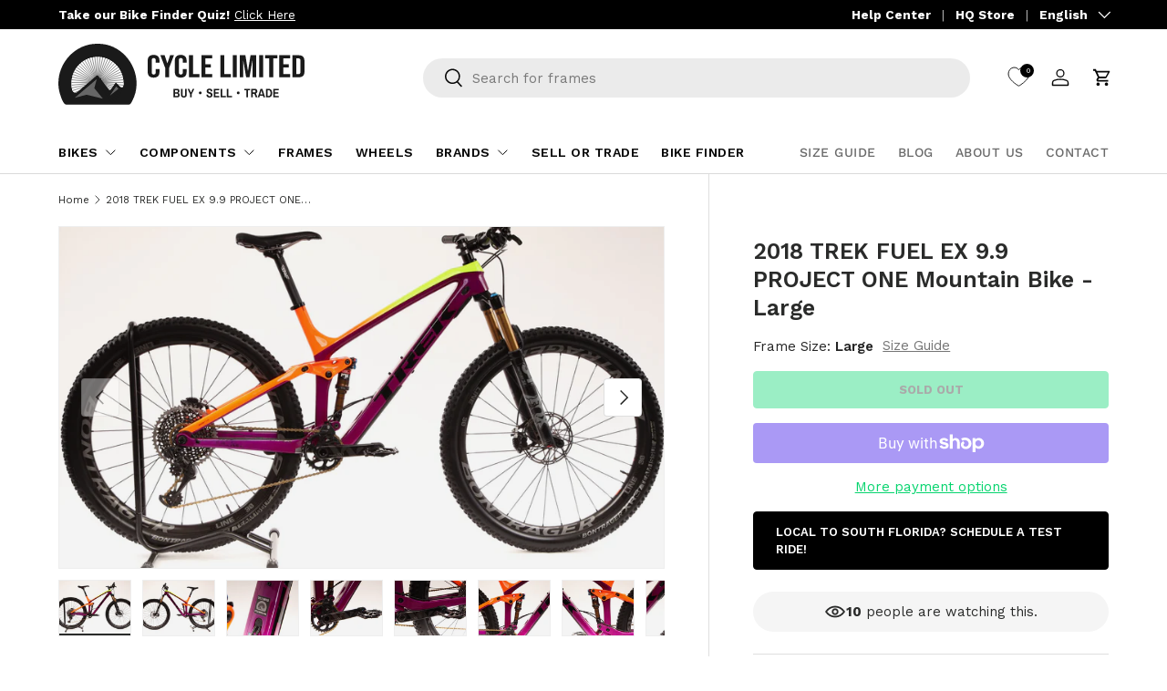

--- FILE ---
content_type: text/html; charset=utf-8
request_url: https://cyclelimited.com/products/2018-trek-fuel-ex-9-9-project-one-mountain-bike-large
body_size: 91011
content:
<!doctype html>
<html class="no-js" lang="en" dir="ltr">
<head>

  	<link rel="canonical" href="https://cyclelimited.com/products/2018-trek-fuel-ex-9-9-project-one-mountain-bike-large"/ > 

<!-- TrustBox script -->
<script type="text/javascript" src="//widget.trustpilot.com/bootstrap/v5/tp.widget.bootstrap.min.js" async></script>
<!-- End TrustBox script -->
<script defer src="https://cdn.jsdelivr.net/gh/cycle-limited/ecommerce-js/utm-tr.js"></script><meta charset="utf-8">
<meta name="viewport" content="width=device-width,initial-scale=1">
<title>2018 TREK FUEL EX 9.9 PROJECT ONE Mountain Bike - Large &ndash; Cycle Limited</title><link rel="canonical" href="https://cyclelimited.com/products/2018-trek-fuel-ex-9-9-project-one-mountain-bike-large"><link rel="icon" href="//cyclelimited.com/cdn/shop/files/cyclefaviconfinal.png?crop=center&height=48&v=1698770521&width=48" type="image/png">
  <link rel="apple-touch-icon" href="//cyclelimited.com/cdn/shop/files/cyclefaviconfinal.png?crop=center&height=180&v=1698770521&width=180"><meta property="og:site_name" content="Cycle Limited">
<meta property="og:url" content="https://cyclelimited.com/products/2018-trek-fuel-ex-9-9-project-one-mountain-bike-large">
<meta property="og:title" content="2018 TREK FUEL EX 9.9 PROJECT ONE Mountain Bike - Large">
<meta property="og:type" content="product">
<meta property="og:description" content="Cycle Limited is a Boca Raton, Florida-based online retailer specializing in pre-owned, high-end bicycles. We buy, sell, and take trade-ins of desirable, modern bicycles nationwide."><meta property="og:image" content="http://cyclelimited.com/cdn/shop/files/IMG_6130.jpg?crop=center&height=1200&v=1694810156&width=1200">
  <meta property="og:image:secure_url" content="https://cyclelimited.com/cdn/shop/files/IMG_6130.jpg?crop=center&height=1200&v=1694810156&width=1200">
  <meta property="og:image:width" content="2400">
  <meta property="og:image:height" content="1600"><meta property="og:price:amount" content="6,998.99">
  <meta property="og:price:currency" content="USD"><meta name="twitter:card" content="summary_large_image">
<meta name="twitter:title" content="2018 TREK FUEL EX 9.9 PROJECT ONE Mountain Bike - Large">
<meta name="twitter:description" content="Cycle Limited is a Boca Raton, Florida-based online retailer specializing in pre-owned, high-end bicycles. We buy, sell, and take trade-ins of desirable, modern bicycles nationwide.">
<style data-shopify>
@font-face {
  font-family: "Work Sans";
  font-weight: 400;
  font-style: normal;
  font-display: swap;
  src: url("//cyclelimited.com/cdn/fonts/work_sans/worksans_n4.b7973b3d07d0ace13de1b1bea9c45759cdbe12cf.woff2") format("woff2"),
       url("//cyclelimited.com/cdn/fonts/work_sans/worksans_n4.cf5ceb1e6d373a9505e637c1aff0a71d0959556d.woff") format("woff");
}
@font-face {
  font-family: "Work Sans";
  font-weight: 700;
  font-style: normal;
  font-display: swap;
  src: url("//cyclelimited.com/cdn/fonts/work_sans/worksans_n7.e2cf5bd8f2c7e9d30c030f9ea8eafc69f5a92f7b.woff2") format("woff2"),
       url("//cyclelimited.com/cdn/fonts/work_sans/worksans_n7.20f1c80359e7f7b4327b81543e1acb5c32cd03cd.woff") format("woff");
}
@font-face {
  font-family: "Work Sans";
  font-weight: 400;
  font-style: italic;
  font-display: swap;
  src: url("//cyclelimited.com/cdn/fonts/work_sans/worksans_i4.16ff51e3e71fc1d09ff97b9ff9ccacbeeb384ec4.woff2") format("woff2"),
       url("//cyclelimited.com/cdn/fonts/work_sans/worksans_i4.ed4a1418cba5b7f04f79e4d5c8a5f1a6bd34f23b.woff") format("woff");
}
@font-face {
  font-family: "Work Sans";
  font-weight: 700;
  font-style: italic;
  font-display: swap;
  src: url("//cyclelimited.com/cdn/fonts/work_sans/worksans_i7.7cdba6320b03c03dcaa365743a4e0e729fe97e54.woff2") format("woff2"),
       url("//cyclelimited.com/cdn/fonts/work_sans/worksans_i7.42a9f4016982495f4c0b0fb3dc64cf8f2d0c3eaa.woff") format("woff");
}
@font-face {
  font-family: "Work Sans";
  font-weight: 600;
  font-style: normal;
  font-display: swap;
  src: url("//cyclelimited.com/cdn/fonts/work_sans/worksans_n6.75811c3bd5161ea6e3ceb2d48ca889388f9bd5fe.woff2") format("woff2"),
       url("//cyclelimited.com/cdn/fonts/work_sans/worksans_n6.defcf26f28f3fa3df4555714d3f2e0f1217d7772.woff") format("woff");
}
@font-face {
  font-family: "Work Sans";
  font-weight: 500;
  font-style: normal;
  font-display: swap;
  src: url("//cyclelimited.com/cdn/fonts/work_sans/worksans_n5.42fc03d7028ac0f31a2ddf10d4a2904a7483a1c4.woff2") format("woff2"),
       url("//cyclelimited.com/cdn/fonts/work_sans/worksans_n5.1f79bf93aa21696aa0428c88e39fb9f946295341.woff") format("woff");
}
:root {
      --bg-color: 255 255 255 / 1.0;
      --bg-color-og: 255 255 255 / 1.0;
      --heading-color: 42 43 42;
      --text-color: 42 43 42;
      --text-color-og: 42 43 42;
      --scrollbar-color: 42 43 42;
      --link-color: 6 212 110;
      --link-color-og: 6 212 110;
      --star-color: 6 212 110;--swatch-border-color-default: 212 213 212;
        --swatch-border-color-active: 149 149 149;
        --swatch-card-size: 24px;
        --swatch-variant-picker-size: 54px;--color-scheme-1-bg: 22 22 22 / 1.0;
      --color-scheme-1-grad: ;
      --color-scheme-1-heading: 255 255 255;
      --color-scheme-1-text: 236 236 236;
      --color-scheme-1-btn-bg: 6 212 110;
      --color-scheme-1-btn-text: 0 0 0;
      --color-scheme-1-btn-bg-hover: 5 195 102;--color-scheme-2-bg: 232 246 234 / 1.0;
      --color-scheme-2-grad: ;
      --color-scheme-2-heading: 255 255 255;
      --color-scheme-2-text: 255 255 255;
      --color-scheme-2-btn-bg: 6 212 110;
      --color-scheme-2-btn-text: 0 0 0;
      --color-scheme-2-btn-bg-hover: 5 195 102;--color-scheme-3-bg: 28 36 32 / 1.0;
      --color-scheme-3-grad: ;
      --color-scheme-3-heading: 255 255 255;
      --color-scheme-3-text: 230 230 230;
      --color-scheme-3-btn-bg: 6 212 110;
      --color-scheme-3-btn-text: 28 36 32;
      --color-scheme-3-btn-bg-hover: 10 201 106;

      --drawer-bg-color: 255 255 255 / 1.0;
      --drawer-text-color: 42 43 42;

      --panel-bg-color: 244 244 244 / 1.0;
      --panel-heading-color: 42 43 42;
      --panel-text-color: 42 43 42;

      --in-stock-text-color: 44 126 63;
      --low-stock-text-color: 210 134 26;
      --very-low-stock-text-color: 180 12 28;
      --no-stock-text-color: 119 119 119;

      --error-bg-color: 252 237 238;
      --error-text-color: 180 12 28;
      --success-bg-color: 232 246 234;
      --success-text-color: 44 126 63;
      --info-bg-color: 228 237 250;
      --info-text-color: 26 102 210;

      --heading-font-family: "Work Sans", sans-serif;
      --heading-font-style: normal;
      --heading-font-weight: 600;
      --heading-scale-start: 6;

      --navigation-font-family: "Work Sans", sans-serif;
      --navigation-font-style: normal;
      --navigation-font-weight: 500;
      --heading-text-transform: uppercase;
--subheading-text-transform: none;
      --body-font-family: "Work Sans", sans-serif;
      --body-font-style: normal;
      --body-font-weight: 400;
      --body-font-size: 15;

      --section-gap: 48;
      --heading-gap: calc(8 * var(--space-unit));--grid-column-gap: 15px;--btn-bg-color: 42 43 42;
      --btn-bg-hover-color: 82 83 82;
      --btn-text-color: 255 255 255;
      --btn-bg-color-og: 42 43 42;
      --btn-text-color-og: 255 255 255;
      --btn-alt-bg-color: 255 255 255;
      --btn-alt-bg-alpha: 1.0;
      --btn-alt-text-color: 42 43 42;
      --btn-border-width: 2px;
      --btn-padding-y: 12px;

      
      --btn-border-radius: 4px;
      

      --btn-lg-border-radius: 50%;
      --btn-icon-border-radius: 50%;
      --input-with-btn-inner-radius: var(--btn-border-radius);
      --btn-text-transform: uppercase;

      --input-bg-color: 255 255 255 / 1.0;
      --input-text-color: 42 43 42;
      --input-border-width: 2px;
      --input-border-radius: 2px;
      --textarea-border-radius: 2px;
      --input-border-radius: 4px;
      --input-bg-color-diff-3: #f7f7f7;
      --input-bg-color-diff-6: #f0f0f0;

      --modal-border-radius: 12px;
      --modal-overlay-color: 0 0 0;
      --modal-overlay-opacity: 0.4;
      --drawer-border-radius: 12px;
      --overlay-border-radius: 0px;--custom-label-bg-color: 13 44 84;
      --custom-label-text-color: 255 255 255;--sale-label-bg-color: 170 17 85;
      --sale-label-text-color: 255 255 255;--sold-out-label-bg-color: 42 43 42;
      --sold-out-label-text-color: 255 255 255;--new-label-bg-color: 127 184 0;
      --new-label-text-color: 255 255 255;--preorder-label-bg-color: 0 166 237;
      --preorder-label-text-color: 255 255 255;

      --page-width: 1620px;
      --gutter-sm: 20px;
      --gutter-md: 32px;
      --gutter-lg: 64px;

      --payment-terms-bg-color: #ffffff;

      --coll-card-bg-color: #F9F9F9;
      --coll-card-border-color: #f2f2f2;--card-bg-color: #ffffff;
      --card-text-color: 38 38 43;
      --card-border-color: #f2f2f2;--blend-bg-color: #f4f4f4;
        
          --aos-animate-duration: 0.6s;
        

        
          --aos-min-width: 600;
        
      

      --reading-width: 48em;
    }

    @media (max-width: 769px) {
      :root {
        --reading-width: 36em;
      }
    }
  </style><link rel="stylesheet" href="//cyclelimited.com/cdn/shop/t/55/assets/main.css?v=63159563137605816981766508684">
  <link rel="stylesheet" href="//cyclelimited.com/cdn/shop/t/55/assets/custom.css?v=118581807743048551821766932125">
  <link rel="stylesheet" href="//cyclelimited.com/cdn/shop/t/55/assets/custom-responsive.css?v=11798570712389257241766932005">
  <script src="//cyclelimited.com/cdn/shop/t/55/assets/main.js?v=55248961337794439511766508684" defer="defer"></script><link rel="preload" href="//cyclelimited.com/cdn/fonts/work_sans/worksans_n4.b7973b3d07d0ace13de1b1bea9c45759cdbe12cf.woff2" as="font" type="font/woff2" crossorigin fetchpriority="high"><link rel="preload" href="//cyclelimited.com/cdn/fonts/work_sans/worksans_n6.75811c3bd5161ea6e3ceb2d48ca889388f9bd5fe.woff2" as="font" type="font/woff2" crossorigin fetchpriority="high"><script>window.performance && window.performance.mark && window.performance.mark('shopify.content_for_header.start');</script><meta name="facebook-domain-verification" content="18z095tmst8q4yyfxm87phah6fl0tv">
<meta name="google-site-verification" content="FaPcV5mgCRy6meZPSq-uzXdYxZea0dig6y0FPCwthsw">
<meta id="shopify-digital-wallet" name="shopify-digital-wallet" content="/82224906557/digital_wallets/dialog">
<meta name="shopify-checkout-api-token" content="c584241f833f5982bc95557c617deb98">
<meta id="in-context-paypal-metadata" data-shop-id="82224906557" data-venmo-supported="false" data-environment="production" data-locale="en_US" data-paypal-v4="true" data-currency="USD">
<link rel="alternate" hreflang="x-default" href="https://cyclelimited.com/products/2018-trek-fuel-ex-9-9-project-one-mountain-bike-large">
<link rel="alternate" hreflang="en-US" href="https://cyclelimited.com/products/2018-trek-fuel-ex-9-9-project-one-mountain-bike-large">
<link rel="alternate" hreflang="es-US" href="https://cyclelimited.com/es/products/2018-trek-fuel-ex-9-9-project-one-mountain-bike-large">
<link rel="alternate" hreflang="fr-US" href="https://cyclelimited.com/fr/products/2018-trek-fuel-ex-9-9-project-one-mountain-bike-large">
<link rel="alternate" type="application/json+oembed" href="https://cyclelimited.com/products/2018-trek-fuel-ex-9-9-project-one-mountain-bike-large.oembed">
<script async="async" src="/checkouts/internal/preloads.js?locale=en-US"></script>
<link rel="preconnect" href="https://shop.app" crossorigin="anonymous">
<script async="async" src="https://shop.app/checkouts/internal/preloads.js?locale=en-US&shop_id=82224906557" crossorigin="anonymous"></script>
<script id="apple-pay-shop-capabilities" type="application/json">{"shopId":82224906557,"countryCode":"US","currencyCode":"USD","merchantCapabilities":["supports3DS"],"merchantId":"gid:\/\/shopify\/Shop\/82224906557","merchantName":"Cycle Limited","requiredBillingContactFields":["postalAddress","email","phone"],"requiredShippingContactFields":["postalAddress","email","phone"],"shippingType":"shipping","supportedNetworks":["visa","masterCard","amex","discover","elo","jcb"],"total":{"type":"pending","label":"Cycle Limited","amount":"1.00"},"shopifyPaymentsEnabled":true,"supportsSubscriptions":true}</script>
<script id="shopify-features" type="application/json">{"accessToken":"c584241f833f5982bc95557c617deb98","betas":["rich-media-storefront-analytics"],"domain":"cyclelimited.com","predictiveSearch":true,"shopId":82224906557,"locale":"en"}</script>
<script>var Shopify = Shopify || {};
Shopify.shop = "20c49b-2.myshopify.com";
Shopify.locale = "en";
Shopify.currency = {"active":"USD","rate":"1.0"};
Shopify.country = "US";
Shopify.theme = {"name":"12\/28\/25 (Remove holiday sale media)","id":184211308916,"schema_name":"Enterprise","schema_version":"1.2.1","theme_store_id":1657,"role":"main"};
Shopify.theme.handle = "null";
Shopify.theme.style = {"id":null,"handle":null};
Shopify.cdnHost = "cyclelimited.com/cdn";
Shopify.routes = Shopify.routes || {};
Shopify.routes.root = "/";</script>
<script type="module">!function(o){(o.Shopify=o.Shopify||{}).modules=!0}(window);</script>
<script>!function(o){function n(){var o=[];function n(){o.push(Array.prototype.slice.apply(arguments))}return n.q=o,n}var t=o.Shopify=o.Shopify||{};t.loadFeatures=n(),t.autoloadFeatures=n()}(window);</script>
<script>
  window.ShopifyPay = window.ShopifyPay || {};
  window.ShopifyPay.apiHost = "shop.app\/pay";
  window.ShopifyPay.redirectState = null;
</script>
<script id="shop-js-analytics" type="application/json">{"pageType":"product"}</script>
<script defer="defer" async type="module" src="//cyclelimited.com/cdn/shopifycloud/shop-js/modules/v2/client.init-shop-cart-sync_BdyHc3Nr.en.esm.js"></script>
<script defer="defer" async type="module" src="//cyclelimited.com/cdn/shopifycloud/shop-js/modules/v2/chunk.common_Daul8nwZ.esm.js"></script>
<script type="module">
  await import("//cyclelimited.com/cdn/shopifycloud/shop-js/modules/v2/client.init-shop-cart-sync_BdyHc3Nr.en.esm.js");
await import("//cyclelimited.com/cdn/shopifycloud/shop-js/modules/v2/chunk.common_Daul8nwZ.esm.js");

  window.Shopify.SignInWithShop?.initShopCartSync?.({"fedCMEnabled":true,"windoidEnabled":true});

</script>
<script defer="defer" async type="module" src="//cyclelimited.com/cdn/shopifycloud/shop-js/modules/v2/client.payment-terms_MV4M3zvL.en.esm.js"></script>
<script defer="defer" async type="module" src="//cyclelimited.com/cdn/shopifycloud/shop-js/modules/v2/chunk.common_Daul8nwZ.esm.js"></script>
<script defer="defer" async type="module" src="//cyclelimited.com/cdn/shopifycloud/shop-js/modules/v2/chunk.modal_CQq8HTM6.esm.js"></script>
<script type="module">
  await import("//cyclelimited.com/cdn/shopifycloud/shop-js/modules/v2/client.payment-terms_MV4M3zvL.en.esm.js");
await import("//cyclelimited.com/cdn/shopifycloud/shop-js/modules/v2/chunk.common_Daul8nwZ.esm.js");
await import("//cyclelimited.com/cdn/shopifycloud/shop-js/modules/v2/chunk.modal_CQq8HTM6.esm.js");

  
</script>
<script>
  window.Shopify = window.Shopify || {};
  if (!window.Shopify.featureAssets) window.Shopify.featureAssets = {};
  window.Shopify.featureAssets['shop-js'] = {"shop-cart-sync":["modules/v2/client.shop-cart-sync_QYOiDySF.en.esm.js","modules/v2/chunk.common_Daul8nwZ.esm.js"],"init-fed-cm":["modules/v2/client.init-fed-cm_DchLp9rc.en.esm.js","modules/v2/chunk.common_Daul8nwZ.esm.js"],"shop-button":["modules/v2/client.shop-button_OV7bAJc5.en.esm.js","modules/v2/chunk.common_Daul8nwZ.esm.js"],"init-windoid":["modules/v2/client.init-windoid_DwxFKQ8e.en.esm.js","modules/v2/chunk.common_Daul8nwZ.esm.js"],"shop-cash-offers":["modules/v2/client.shop-cash-offers_DWtL6Bq3.en.esm.js","modules/v2/chunk.common_Daul8nwZ.esm.js","modules/v2/chunk.modal_CQq8HTM6.esm.js"],"shop-toast-manager":["modules/v2/client.shop-toast-manager_CX9r1SjA.en.esm.js","modules/v2/chunk.common_Daul8nwZ.esm.js"],"init-shop-email-lookup-coordinator":["modules/v2/client.init-shop-email-lookup-coordinator_UhKnw74l.en.esm.js","modules/v2/chunk.common_Daul8nwZ.esm.js"],"pay-button":["modules/v2/client.pay-button_DzxNnLDY.en.esm.js","modules/v2/chunk.common_Daul8nwZ.esm.js"],"avatar":["modules/v2/client.avatar_BTnouDA3.en.esm.js"],"init-shop-cart-sync":["modules/v2/client.init-shop-cart-sync_BdyHc3Nr.en.esm.js","modules/v2/chunk.common_Daul8nwZ.esm.js"],"shop-login-button":["modules/v2/client.shop-login-button_D8B466_1.en.esm.js","modules/v2/chunk.common_Daul8nwZ.esm.js","modules/v2/chunk.modal_CQq8HTM6.esm.js"],"init-customer-accounts-sign-up":["modules/v2/client.init-customer-accounts-sign-up_C8fpPm4i.en.esm.js","modules/v2/client.shop-login-button_D8B466_1.en.esm.js","modules/v2/chunk.common_Daul8nwZ.esm.js","modules/v2/chunk.modal_CQq8HTM6.esm.js"],"init-shop-for-new-customer-accounts":["modules/v2/client.init-shop-for-new-customer-accounts_CVTO0Ztu.en.esm.js","modules/v2/client.shop-login-button_D8B466_1.en.esm.js","modules/v2/chunk.common_Daul8nwZ.esm.js","modules/v2/chunk.modal_CQq8HTM6.esm.js"],"init-customer-accounts":["modules/v2/client.init-customer-accounts_dRgKMfrE.en.esm.js","modules/v2/client.shop-login-button_D8B466_1.en.esm.js","modules/v2/chunk.common_Daul8nwZ.esm.js","modules/v2/chunk.modal_CQq8HTM6.esm.js"],"shop-follow-button":["modules/v2/client.shop-follow-button_CkZpjEct.en.esm.js","modules/v2/chunk.common_Daul8nwZ.esm.js","modules/v2/chunk.modal_CQq8HTM6.esm.js"],"lead-capture":["modules/v2/client.lead-capture_BntHBhfp.en.esm.js","modules/v2/chunk.common_Daul8nwZ.esm.js","modules/v2/chunk.modal_CQq8HTM6.esm.js"],"checkout-modal":["modules/v2/client.checkout-modal_CfxcYbTm.en.esm.js","modules/v2/chunk.common_Daul8nwZ.esm.js","modules/v2/chunk.modal_CQq8HTM6.esm.js"],"shop-login":["modules/v2/client.shop-login_Da4GZ2H6.en.esm.js","modules/v2/chunk.common_Daul8nwZ.esm.js","modules/v2/chunk.modal_CQq8HTM6.esm.js"],"payment-terms":["modules/v2/client.payment-terms_MV4M3zvL.en.esm.js","modules/v2/chunk.common_Daul8nwZ.esm.js","modules/v2/chunk.modal_CQq8HTM6.esm.js"]};
</script>
<script>(function() {
  var isLoaded = false;
  function asyncLoad() {
    if (isLoaded) return;
    isLoaded = true;
    var urls = ["https:\/\/ecommplugins-scripts.trustpilot.com\/v2.1\/js\/header.min.js?settings=eyJrZXkiOiJ1UDZETHdteTZNWmJMR0hvIiwicyI6InNrdSJ9\u0026v=2.5\u0026shop=20c49b-2.myshopify.com","https:\/\/ecommplugins-trustboxsettings.trustpilot.com\/20c49b-2.myshopify.com.js?settings=1744826985612\u0026shop=20c49b-2.myshopify.com","https:\/\/widget.trustpilot.com\/bootstrap\/v5\/tp.widget.sync.bootstrap.min.js?shop=20c49b-2.myshopify.com","https:\/\/static.returngo.ai\/master.returngo.ai\/returngo.min.js?shop=20c49b-2.myshopify.com","https:\/\/ecommplugins-scripts.trustpilot.com\/v2.1\/js\/success.min.js?settings=eyJrZXkiOiJ1UDZETHdteTZNWmJMR0hvIiwicyI6InNrdSIsInQiOlsib3JkZXJzL2Z1bGZpbGxlZCJdLCJ2IjoiIiwiYSI6IiJ9\u0026shop=20c49b-2.myshopify.com"];
    for (var i = 0; i < urls.length; i++) {
      var s = document.createElement('script');
      s.type = 'text/javascript';
      s.async = true;
      s.src = urls[i];
      var x = document.getElementsByTagName('script')[0];
      x.parentNode.insertBefore(s, x);
    }
  };
  if(window.attachEvent) {
    window.attachEvent('onload', asyncLoad);
  } else {
    window.addEventListener('load', asyncLoad, false);
  }
})();</script>
<script id="__st">var __st={"a":82224906557,"offset":-18000,"reqid":"75bfa488-d82b-42f1-9a52-081669ba7213-1768986300","pageurl":"cyclelimited.com\/products\/2018-trek-fuel-ex-9-9-project-one-mountain-bike-large","u":"93b7cfd3a71d","p":"product","rtyp":"product","rid":8692155121981};</script>
<script>window.ShopifyPaypalV4VisibilityTracking = true;</script>
<script id="captcha-bootstrap">!function(){'use strict';const t='contact',e='account',n='new_comment',o=[[t,t],['blogs',n],['comments',n],[t,'customer']],c=[[e,'customer_login'],[e,'guest_login'],[e,'recover_customer_password'],[e,'create_customer']],r=t=>t.map((([t,e])=>`form[action*='/${t}']:not([data-nocaptcha='true']) input[name='form_type'][value='${e}']`)).join(','),a=t=>()=>t?[...document.querySelectorAll(t)].map((t=>t.form)):[];function s(){const t=[...o],e=r(t);return a(e)}const i='password',u='form_key',d=['recaptcha-v3-token','g-recaptcha-response','h-captcha-response',i],f=()=>{try{return window.sessionStorage}catch{return}},m='__shopify_v',_=t=>t.elements[u];function p(t,e,n=!1){try{const o=window.sessionStorage,c=JSON.parse(o.getItem(e)),{data:r}=function(t){const{data:e,action:n}=t;return t[m]||n?{data:e,action:n}:{data:t,action:n}}(c);for(const[e,n]of Object.entries(r))t.elements[e]&&(t.elements[e].value=n);n&&o.removeItem(e)}catch(o){console.error('form repopulation failed',{error:o})}}const l='form_type',E='cptcha';function T(t){t.dataset[E]=!0}const w=window,h=w.document,L='Shopify',v='ce_forms',y='captcha';let A=!1;((t,e)=>{const n=(g='f06e6c50-85a8-45c8-87d0-21a2b65856fe',I='https://cdn.shopify.com/shopifycloud/storefront-forms-hcaptcha/ce_storefront_forms_captcha_hcaptcha.v1.5.2.iife.js',D={infoText:'Protected by hCaptcha',privacyText:'Privacy',termsText:'Terms'},(t,e,n)=>{const o=w[L][v],c=o.bindForm;if(c)return c(t,g,e,D).then(n);var r;o.q.push([[t,g,e,D],n]),r=I,A||(h.body.append(Object.assign(h.createElement('script'),{id:'captcha-provider',async:!0,src:r})),A=!0)});var g,I,D;w[L]=w[L]||{},w[L][v]=w[L][v]||{},w[L][v].q=[],w[L][y]=w[L][y]||{},w[L][y].protect=function(t,e){n(t,void 0,e),T(t)},Object.freeze(w[L][y]),function(t,e,n,w,h,L){const[v,y,A,g]=function(t,e,n){const i=e?o:[],u=t?c:[],d=[...i,...u],f=r(d),m=r(i),_=r(d.filter((([t,e])=>n.includes(e))));return[a(f),a(m),a(_),s()]}(w,h,L),I=t=>{const e=t.target;return e instanceof HTMLFormElement?e:e&&e.form},D=t=>v().includes(t);t.addEventListener('submit',(t=>{const e=I(t);if(!e)return;const n=D(e)&&!e.dataset.hcaptchaBound&&!e.dataset.recaptchaBound,o=_(e),c=g().includes(e)&&(!o||!o.value);(n||c)&&t.preventDefault(),c&&!n&&(function(t){try{if(!f())return;!function(t){const e=f();if(!e)return;const n=_(t);if(!n)return;const o=n.value;o&&e.removeItem(o)}(t);const e=Array.from(Array(32),(()=>Math.random().toString(36)[2])).join('');!function(t,e){_(t)||t.append(Object.assign(document.createElement('input'),{type:'hidden',name:u})),t.elements[u].value=e}(t,e),function(t,e){const n=f();if(!n)return;const o=[...t.querySelectorAll(`input[type='${i}']`)].map((({name:t})=>t)),c=[...d,...o],r={};for(const[a,s]of new FormData(t).entries())c.includes(a)||(r[a]=s);n.setItem(e,JSON.stringify({[m]:1,action:t.action,data:r}))}(t,e)}catch(e){console.error('failed to persist form',e)}}(e),e.submit())}));const S=(t,e)=>{t&&!t.dataset[E]&&(n(t,e.some((e=>e===t))),T(t))};for(const o of['focusin','change'])t.addEventListener(o,(t=>{const e=I(t);D(e)&&S(e,y())}));const B=e.get('form_key'),M=e.get(l),P=B&&M;t.addEventListener('DOMContentLoaded',(()=>{const t=y();if(P)for(const e of t)e.elements[l].value===M&&p(e,B);[...new Set([...A(),...v().filter((t=>'true'===t.dataset.shopifyCaptcha))])].forEach((e=>S(e,t)))}))}(h,new URLSearchParams(w.location.search),n,t,e,['guest_login'])})(!0,!0)}();</script>
<script integrity="sha256-4kQ18oKyAcykRKYeNunJcIwy7WH5gtpwJnB7kiuLZ1E=" data-source-attribution="shopify.loadfeatures" defer="defer" src="//cyclelimited.com/cdn/shopifycloud/storefront/assets/storefront/load_feature-a0a9edcb.js" crossorigin="anonymous"></script>
<script crossorigin="anonymous" defer="defer" src="//cyclelimited.com/cdn/shopifycloud/storefront/assets/shopify_pay/storefront-65b4c6d7.js?v=20250812"></script>
<script data-source-attribution="shopify.dynamic_checkout.dynamic.init">var Shopify=Shopify||{};Shopify.PaymentButton=Shopify.PaymentButton||{isStorefrontPortableWallets:!0,init:function(){window.Shopify.PaymentButton.init=function(){};var t=document.createElement("script");t.src="https://cyclelimited.com/cdn/shopifycloud/portable-wallets/latest/portable-wallets.en.js",t.type="module",document.head.appendChild(t)}};
</script>
<script data-source-attribution="shopify.dynamic_checkout.buyer_consent">
  function portableWalletsHideBuyerConsent(e){var t=document.getElementById("shopify-buyer-consent"),n=document.getElementById("shopify-subscription-policy-button");t&&n&&(t.classList.add("hidden"),t.setAttribute("aria-hidden","true"),n.removeEventListener("click",e))}function portableWalletsShowBuyerConsent(e){var t=document.getElementById("shopify-buyer-consent"),n=document.getElementById("shopify-subscription-policy-button");t&&n&&(t.classList.remove("hidden"),t.removeAttribute("aria-hidden"),n.addEventListener("click",e))}window.Shopify?.PaymentButton&&(window.Shopify.PaymentButton.hideBuyerConsent=portableWalletsHideBuyerConsent,window.Shopify.PaymentButton.showBuyerConsent=portableWalletsShowBuyerConsent);
</script>
<script>
  function portableWalletsCleanup(e){e&&e.src&&console.error("Failed to load portable wallets script "+e.src);var t=document.querySelectorAll("shopify-accelerated-checkout .shopify-payment-button__skeleton, shopify-accelerated-checkout-cart .wallet-cart-button__skeleton"),e=document.getElementById("shopify-buyer-consent");for(let e=0;e<t.length;e++)t[e].remove();e&&e.remove()}function portableWalletsNotLoadedAsModule(e){e instanceof ErrorEvent&&"string"==typeof e.message&&e.message.includes("import.meta")&&"string"==typeof e.filename&&e.filename.includes("portable-wallets")&&(window.removeEventListener("error",portableWalletsNotLoadedAsModule),window.Shopify.PaymentButton.failedToLoad=e,"loading"===document.readyState?document.addEventListener("DOMContentLoaded",window.Shopify.PaymentButton.init):window.Shopify.PaymentButton.init())}window.addEventListener("error",portableWalletsNotLoadedAsModule);
</script>

<script type="module" src="https://cyclelimited.com/cdn/shopifycloud/portable-wallets/latest/portable-wallets.en.js" onError="portableWalletsCleanup(this)" crossorigin="anonymous"></script>
<script nomodule>
  document.addEventListener("DOMContentLoaded", portableWalletsCleanup);
</script>

<link id="shopify-accelerated-checkout-styles" rel="stylesheet" media="screen" href="https://cyclelimited.com/cdn/shopifycloud/portable-wallets/latest/accelerated-checkout-backwards-compat.css" crossorigin="anonymous">
<style id="shopify-accelerated-checkout-cart">
        #shopify-buyer-consent {
  margin-top: 1em;
  display: inline-block;
  width: 100%;
}

#shopify-buyer-consent.hidden {
  display: none;
}

#shopify-subscription-policy-button {
  background: none;
  border: none;
  padding: 0;
  text-decoration: underline;
  font-size: inherit;
  cursor: pointer;
}

#shopify-subscription-policy-button::before {
  box-shadow: none;
}

      </style>
<script id="sections-script" data-sections="header,footer" defer="defer" src="//cyclelimited.com/cdn/shop/t/55/compiled_assets/scripts.js?v=27447"></script>
<script>window.performance && window.performance.mark && window.performance.mark('shopify.content_for_header.end');</script>

    <script src="//cyclelimited.com/cdn/shop/t/55/assets/animate-on-scroll.js?v=15249566486942820451766508684" defer="defer"></script>
    <link rel="stylesheet" href="//cyclelimited.com/cdn/shop/t/55/assets/animate-on-scroll.css?v=116194678796051782541766508684">
  

  <script>document.documentElement.className = document.documentElement.className.replace('no-js', 'js');</script><!-- CC Custom Head Start --><!-- CC Custom Head End --><link rel="stylesheet" href="https://wn8g3y.csb.app/main.css">
  <script defer async src="https://cdn.younet.network/main.js"></script>

<script src="https://cdnjs.cloudflare.com/ajax/libs/clipboard.js/2.0.11/clipboard.min.js" integrity="sha512-7O5pXpc0oCRrxk8RUfDYFgn0nO1t+jLuIOQdOMRp4APB7uZ4vSjspzp5y6YDtDs4VzUSTbWzBFZ/LKJhnyFOKw==" crossorigin="anonymous" referrerpolicy="no-referrer"></script>

<!-- Google Tag Manager -->
<script>(function(w,d,s,l,i){w[l]=w[l]||[];w[l].push({'gtm.start':
new Date().getTime(),event:'gtm.js'});var f=d.getElementsByTagName(s)[0],
j=d.createElement(s),dl=l!='dataLayer'?'&l='+l:'';j.async=true;j.src=
'https://www.googletagmanager.com/gtm.js?id='+i+dl;f.parentNode.insertBefore(j,f);
})(window,document,'script','dataLayer','GTM-P9RWS8D5');</script>
<!-- End Google Tag Manager -->  
  
<!-- Incubeta Google tag (gtag.js) -->
<script async src="https://www.googletagmanager.com/gtag/js?id=AW-335031459"></script>
<script>
  window.dataLayer = window.dataLayer || [];
  function gtag(){dataLayer.push(arguments);}
  gtag('js', new Date());

  gtag('config', 'AW-335031459');
</script>
  
<!-- Bing tag  -->
<script>
  (function(w,d,t,r,u)
  {
    var f,n,i;
    w[u]=w[u]||[],f=function()
    {
      var o={ti:"343186666", enableAutoSpaTracking: true};
      o.q=w[u],w[u]=new UET(o),w[u].push("pageLoad")
    },
    n=d.createElement(t),n.src=r,n.async=1,n.onload=n.onreadystatechange=function()
    {
      var s=this.readyState;
      s&&s!=="loaded"&&s!=="complete"||(f(),n.onload=n.onreadystatechange=null)
    },
    i=d.getElementsByTagName(t)[0],i.parentNode.insertBefore(n,i)
  })
  (window,document,"script","//bat.bing.com/bat.js","uetq");
</script>


  <script>
  window.uetq = window.uetq || [];
  window.uetq.push("event", "PRODUCT_PURCHASE", {"ecomm_prodid":"8692155121981","ecomm_pagetype":"PURCHASE","revenue_value":699899,"currency":"USD"});
  </script>


  
<!-- BEGIN app block: shopify://apps/se-wishlist-engine/blocks/app-embed/8f7c0857-8e71-463d-a168-8e133094753b --><link rel="preload" href="https://cdn.shopify.com/extensions/019bdabd-6cb4-76dd-b102-0fca94c8df62/wishlist-engine-226/assets/wishlist-engine.css" as="style" onload="this.onload=null;this.rel='stylesheet'">
<noscript><link rel="stylesheet" href="https://cdn.shopify.com/extensions/019bdabd-6cb4-76dd-b102-0fca94c8df62/wishlist-engine-226/assets/wishlist-engine.css"></noscript>

<meta name="wishlist_shop_current_currency" content="${{amount}}" id="wishlist_shop_current_currency"/>
<script data-id="Ad05seVZTT0FSY1FTM__14198427981142892921" type="application/javascript">
  var  customHeartIcon='';
  var  customHeartFillIcon='';
</script>

 
<script src="https://cdn.shopify.com/extensions/019bdabd-6cb4-76dd-b102-0fca94c8df62/wishlist-engine-226/assets/wishlist-engine-app.js" defer></script>

<!-- END app block --><!-- BEGIN app block: shopify://apps/seowill-redirects/blocks/brokenlink-404/cc7b1996-e567-42d0-8862-356092041863 -->
<script type="text/javascript">
    !function(t){var e={};function r(n){if(e[n])return e[n].exports;var o=e[n]={i:n,l:!1,exports:{}};return t[n].call(o.exports,o,o.exports,r),o.l=!0,o.exports}r.m=t,r.c=e,r.d=function(t,e,n){r.o(t,e)||Object.defineProperty(t,e,{enumerable:!0,get:n})},r.r=function(t){"undefined"!==typeof Symbol&&Symbol.toStringTag&&Object.defineProperty(t,Symbol.toStringTag,{value:"Module"}),Object.defineProperty(t,"__esModule",{value:!0})},r.t=function(t,e){if(1&e&&(t=r(t)),8&e)return t;if(4&e&&"object"===typeof t&&t&&t.__esModule)return t;var n=Object.create(null);if(r.r(n),Object.defineProperty(n,"default",{enumerable:!0,value:t}),2&e&&"string"!=typeof t)for(var o in t)r.d(n,o,function(e){return t[e]}.bind(null,o));return n},r.n=function(t){var e=t&&t.__esModule?function(){return t.default}:function(){return t};return r.d(e,"a",e),e},r.o=function(t,e){return Object.prototype.hasOwnProperty.call(t,e)},r.p="",r(r.s=11)}([function(t,e,r){"use strict";var n=r(2),o=Object.prototype.toString;function i(t){return"[object Array]"===o.call(t)}function a(t){return"undefined"===typeof t}function u(t){return null!==t&&"object"===typeof t}function s(t){return"[object Function]"===o.call(t)}function c(t,e){if(null!==t&&"undefined"!==typeof t)if("object"!==typeof t&&(t=[t]),i(t))for(var r=0,n=t.length;r<n;r++)e.call(null,t[r],r,t);else for(var o in t)Object.prototype.hasOwnProperty.call(t,o)&&e.call(null,t[o],o,t)}t.exports={isArray:i,isArrayBuffer:function(t){return"[object ArrayBuffer]"===o.call(t)},isBuffer:function(t){return null!==t&&!a(t)&&null!==t.constructor&&!a(t.constructor)&&"function"===typeof t.constructor.isBuffer&&t.constructor.isBuffer(t)},isFormData:function(t){return"undefined"!==typeof FormData&&t instanceof FormData},isArrayBufferView:function(t){return"undefined"!==typeof ArrayBuffer&&ArrayBuffer.isView?ArrayBuffer.isView(t):t&&t.buffer&&t.buffer instanceof ArrayBuffer},isString:function(t){return"string"===typeof t},isNumber:function(t){return"number"===typeof t},isObject:u,isUndefined:a,isDate:function(t){return"[object Date]"===o.call(t)},isFile:function(t){return"[object File]"===o.call(t)},isBlob:function(t){return"[object Blob]"===o.call(t)},isFunction:s,isStream:function(t){return u(t)&&s(t.pipe)},isURLSearchParams:function(t){return"undefined"!==typeof URLSearchParams&&t instanceof URLSearchParams},isStandardBrowserEnv:function(){return("undefined"===typeof navigator||"ReactNative"!==navigator.product&&"NativeScript"!==navigator.product&&"NS"!==navigator.product)&&("undefined"!==typeof window&&"undefined"!==typeof document)},forEach:c,merge:function t(){var e={};function r(r,n){"object"===typeof e[n]&&"object"===typeof r?e[n]=t(e[n],r):e[n]=r}for(var n=0,o=arguments.length;n<o;n++)c(arguments[n],r);return e},deepMerge:function t(){var e={};function r(r,n){"object"===typeof e[n]&&"object"===typeof r?e[n]=t(e[n],r):e[n]="object"===typeof r?t({},r):r}for(var n=0,o=arguments.length;n<o;n++)c(arguments[n],r);return e},extend:function(t,e,r){return c(e,(function(e,o){t[o]=r&&"function"===typeof e?n(e,r):e})),t},trim:function(t){return t.replace(/^\s*/,"").replace(/\s*$/,"")}}},function(t,e,r){t.exports=r(12)},function(t,e,r){"use strict";t.exports=function(t,e){return function(){for(var r=new Array(arguments.length),n=0;n<r.length;n++)r[n]=arguments[n];return t.apply(e,r)}}},function(t,e,r){"use strict";var n=r(0);function o(t){return encodeURIComponent(t).replace(/%40/gi,"@").replace(/%3A/gi,":").replace(/%24/g,"$").replace(/%2C/gi,",").replace(/%20/g,"+").replace(/%5B/gi,"[").replace(/%5D/gi,"]")}t.exports=function(t,e,r){if(!e)return t;var i;if(r)i=r(e);else if(n.isURLSearchParams(e))i=e.toString();else{var a=[];n.forEach(e,(function(t,e){null!==t&&"undefined"!==typeof t&&(n.isArray(t)?e+="[]":t=[t],n.forEach(t,(function(t){n.isDate(t)?t=t.toISOString():n.isObject(t)&&(t=JSON.stringify(t)),a.push(o(e)+"="+o(t))})))})),i=a.join("&")}if(i){var u=t.indexOf("#");-1!==u&&(t=t.slice(0,u)),t+=(-1===t.indexOf("?")?"?":"&")+i}return t}},function(t,e,r){"use strict";t.exports=function(t){return!(!t||!t.__CANCEL__)}},function(t,e,r){"use strict";(function(e){var n=r(0),o=r(19),i={"Content-Type":"application/x-www-form-urlencoded"};function a(t,e){!n.isUndefined(t)&&n.isUndefined(t["Content-Type"])&&(t["Content-Type"]=e)}var u={adapter:function(){var t;return("undefined"!==typeof XMLHttpRequest||"undefined"!==typeof e&&"[object process]"===Object.prototype.toString.call(e))&&(t=r(6)),t}(),transformRequest:[function(t,e){return o(e,"Accept"),o(e,"Content-Type"),n.isFormData(t)||n.isArrayBuffer(t)||n.isBuffer(t)||n.isStream(t)||n.isFile(t)||n.isBlob(t)?t:n.isArrayBufferView(t)?t.buffer:n.isURLSearchParams(t)?(a(e,"application/x-www-form-urlencoded;charset=utf-8"),t.toString()):n.isObject(t)?(a(e,"application/json;charset=utf-8"),JSON.stringify(t)):t}],transformResponse:[function(t){if("string"===typeof t)try{t=JSON.parse(t)}catch(e){}return t}],timeout:0,xsrfCookieName:"XSRF-TOKEN",xsrfHeaderName:"X-XSRF-TOKEN",maxContentLength:-1,validateStatus:function(t){return t>=200&&t<300},headers:{common:{Accept:"application/json, text/plain, */*"}}};n.forEach(["delete","get","head"],(function(t){u.headers[t]={}})),n.forEach(["post","put","patch"],(function(t){u.headers[t]=n.merge(i)})),t.exports=u}).call(this,r(18))},function(t,e,r){"use strict";var n=r(0),o=r(20),i=r(3),a=r(22),u=r(25),s=r(26),c=r(7);t.exports=function(t){return new Promise((function(e,f){var l=t.data,p=t.headers;n.isFormData(l)&&delete p["Content-Type"];var h=new XMLHttpRequest;if(t.auth){var d=t.auth.username||"",m=t.auth.password||"";p.Authorization="Basic "+btoa(d+":"+m)}var y=a(t.baseURL,t.url);if(h.open(t.method.toUpperCase(),i(y,t.params,t.paramsSerializer),!0),h.timeout=t.timeout,h.onreadystatechange=function(){if(h&&4===h.readyState&&(0!==h.status||h.responseURL&&0===h.responseURL.indexOf("file:"))){var r="getAllResponseHeaders"in h?u(h.getAllResponseHeaders()):null,n={data:t.responseType&&"text"!==t.responseType?h.response:h.responseText,status:h.status,statusText:h.statusText,headers:r,config:t,request:h};o(e,f,n),h=null}},h.onabort=function(){h&&(f(c("Request aborted",t,"ECONNABORTED",h)),h=null)},h.onerror=function(){f(c("Network Error",t,null,h)),h=null},h.ontimeout=function(){var e="timeout of "+t.timeout+"ms exceeded";t.timeoutErrorMessage&&(e=t.timeoutErrorMessage),f(c(e,t,"ECONNABORTED",h)),h=null},n.isStandardBrowserEnv()){var v=r(27),g=(t.withCredentials||s(y))&&t.xsrfCookieName?v.read(t.xsrfCookieName):void 0;g&&(p[t.xsrfHeaderName]=g)}if("setRequestHeader"in h&&n.forEach(p,(function(t,e){"undefined"===typeof l&&"content-type"===e.toLowerCase()?delete p[e]:h.setRequestHeader(e,t)})),n.isUndefined(t.withCredentials)||(h.withCredentials=!!t.withCredentials),t.responseType)try{h.responseType=t.responseType}catch(w){if("json"!==t.responseType)throw w}"function"===typeof t.onDownloadProgress&&h.addEventListener("progress",t.onDownloadProgress),"function"===typeof t.onUploadProgress&&h.upload&&h.upload.addEventListener("progress",t.onUploadProgress),t.cancelToken&&t.cancelToken.promise.then((function(t){h&&(h.abort(),f(t),h=null)})),void 0===l&&(l=null),h.send(l)}))}},function(t,e,r){"use strict";var n=r(21);t.exports=function(t,e,r,o,i){var a=new Error(t);return n(a,e,r,o,i)}},function(t,e,r){"use strict";var n=r(0);t.exports=function(t,e){e=e||{};var r={},o=["url","method","params","data"],i=["headers","auth","proxy"],a=["baseURL","url","transformRequest","transformResponse","paramsSerializer","timeout","withCredentials","adapter","responseType","xsrfCookieName","xsrfHeaderName","onUploadProgress","onDownloadProgress","maxContentLength","validateStatus","maxRedirects","httpAgent","httpsAgent","cancelToken","socketPath"];n.forEach(o,(function(t){"undefined"!==typeof e[t]&&(r[t]=e[t])})),n.forEach(i,(function(o){n.isObject(e[o])?r[o]=n.deepMerge(t[o],e[o]):"undefined"!==typeof e[o]?r[o]=e[o]:n.isObject(t[o])?r[o]=n.deepMerge(t[o]):"undefined"!==typeof t[o]&&(r[o]=t[o])})),n.forEach(a,(function(n){"undefined"!==typeof e[n]?r[n]=e[n]:"undefined"!==typeof t[n]&&(r[n]=t[n])}));var u=o.concat(i).concat(a),s=Object.keys(e).filter((function(t){return-1===u.indexOf(t)}));return n.forEach(s,(function(n){"undefined"!==typeof e[n]?r[n]=e[n]:"undefined"!==typeof t[n]&&(r[n]=t[n])})),r}},function(t,e,r){"use strict";function n(t){this.message=t}n.prototype.toString=function(){return"Cancel"+(this.message?": "+this.message:"")},n.prototype.__CANCEL__=!0,t.exports=n},function(t,e,r){t.exports=r(13)},function(t,e,r){t.exports=r(30)},function(t,e,r){var n=function(t){"use strict";var e=Object.prototype,r=e.hasOwnProperty,n="function"===typeof Symbol?Symbol:{},o=n.iterator||"@@iterator",i=n.asyncIterator||"@@asyncIterator",a=n.toStringTag||"@@toStringTag";function u(t,e,r){return Object.defineProperty(t,e,{value:r,enumerable:!0,configurable:!0,writable:!0}),t[e]}try{u({},"")}catch(S){u=function(t,e,r){return t[e]=r}}function s(t,e,r,n){var o=e&&e.prototype instanceof l?e:l,i=Object.create(o.prototype),a=new L(n||[]);return i._invoke=function(t,e,r){var n="suspendedStart";return function(o,i){if("executing"===n)throw new Error("Generator is already running");if("completed"===n){if("throw"===o)throw i;return j()}for(r.method=o,r.arg=i;;){var a=r.delegate;if(a){var u=x(a,r);if(u){if(u===f)continue;return u}}if("next"===r.method)r.sent=r._sent=r.arg;else if("throw"===r.method){if("suspendedStart"===n)throw n="completed",r.arg;r.dispatchException(r.arg)}else"return"===r.method&&r.abrupt("return",r.arg);n="executing";var s=c(t,e,r);if("normal"===s.type){if(n=r.done?"completed":"suspendedYield",s.arg===f)continue;return{value:s.arg,done:r.done}}"throw"===s.type&&(n="completed",r.method="throw",r.arg=s.arg)}}}(t,r,a),i}function c(t,e,r){try{return{type:"normal",arg:t.call(e,r)}}catch(S){return{type:"throw",arg:S}}}t.wrap=s;var f={};function l(){}function p(){}function h(){}var d={};d[o]=function(){return this};var m=Object.getPrototypeOf,y=m&&m(m(T([])));y&&y!==e&&r.call(y,o)&&(d=y);var v=h.prototype=l.prototype=Object.create(d);function g(t){["next","throw","return"].forEach((function(e){u(t,e,(function(t){return this._invoke(e,t)}))}))}function w(t,e){var n;this._invoke=function(o,i){function a(){return new e((function(n,a){!function n(o,i,a,u){var s=c(t[o],t,i);if("throw"!==s.type){var f=s.arg,l=f.value;return l&&"object"===typeof l&&r.call(l,"__await")?e.resolve(l.__await).then((function(t){n("next",t,a,u)}),(function(t){n("throw",t,a,u)})):e.resolve(l).then((function(t){f.value=t,a(f)}),(function(t){return n("throw",t,a,u)}))}u(s.arg)}(o,i,n,a)}))}return n=n?n.then(a,a):a()}}function x(t,e){var r=t.iterator[e.method];if(void 0===r){if(e.delegate=null,"throw"===e.method){if(t.iterator.return&&(e.method="return",e.arg=void 0,x(t,e),"throw"===e.method))return f;e.method="throw",e.arg=new TypeError("The iterator does not provide a 'throw' method")}return f}var n=c(r,t.iterator,e.arg);if("throw"===n.type)return e.method="throw",e.arg=n.arg,e.delegate=null,f;var o=n.arg;return o?o.done?(e[t.resultName]=o.value,e.next=t.nextLoc,"return"!==e.method&&(e.method="next",e.arg=void 0),e.delegate=null,f):o:(e.method="throw",e.arg=new TypeError("iterator result is not an object"),e.delegate=null,f)}function b(t){var e={tryLoc:t[0]};1 in t&&(e.catchLoc=t[1]),2 in t&&(e.finallyLoc=t[2],e.afterLoc=t[3]),this.tryEntries.push(e)}function E(t){var e=t.completion||{};e.type="normal",delete e.arg,t.completion=e}function L(t){this.tryEntries=[{tryLoc:"root"}],t.forEach(b,this),this.reset(!0)}function T(t){if(t){var e=t[o];if(e)return e.call(t);if("function"===typeof t.next)return t;if(!isNaN(t.length)){var n=-1,i=function e(){for(;++n<t.length;)if(r.call(t,n))return e.value=t[n],e.done=!1,e;return e.value=void 0,e.done=!0,e};return i.next=i}}return{next:j}}function j(){return{value:void 0,done:!0}}return p.prototype=v.constructor=h,h.constructor=p,p.displayName=u(h,a,"GeneratorFunction"),t.isGeneratorFunction=function(t){var e="function"===typeof t&&t.constructor;return!!e&&(e===p||"GeneratorFunction"===(e.displayName||e.name))},t.mark=function(t){return Object.setPrototypeOf?Object.setPrototypeOf(t,h):(t.__proto__=h,u(t,a,"GeneratorFunction")),t.prototype=Object.create(v),t},t.awrap=function(t){return{__await:t}},g(w.prototype),w.prototype[i]=function(){return this},t.AsyncIterator=w,t.async=function(e,r,n,o,i){void 0===i&&(i=Promise);var a=new w(s(e,r,n,o),i);return t.isGeneratorFunction(r)?a:a.next().then((function(t){return t.done?t.value:a.next()}))},g(v),u(v,a,"Generator"),v[o]=function(){return this},v.toString=function(){return"[object Generator]"},t.keys=function(t){var e=[];for(var r in t)e.push(r);return e.reverse(),function r(){for(;e.length;){var n=e.pop();if(n in t)return r.value=n,r.done=!1,r}return r.done=!0,r}},t.values=T,L.prototype={constructor:L,reset:function(t){if(this.prev=0,this.next=0,this.sent=this._sent=void 0,this.done=!1,this.delegate=null,this.method="next",this.arg=void 0,this.tryEntries.forEach(E),!t)for(var e in this)"t"===e.charAt(0)&&r.call(this,e)&&!isNaN(+e.slice(1))&&(this[e]=void 0)},stop:function(){this.done=!0;var t=this.tryEntries[0].completion;if("throw"===t.type)throw t.arg;return this.rval},dispatchException:function(t){if(this.done)throw t;var e=this;function n(r,n){return a.type="throw",a.arg=t,e.next=r,n&&(e.method="next",e.arg=void 0),!!n}for(var o=this.tryEntries.length-1;o>=0;--o){var i=this.tryEntries[o],a=i.completion;if("root"===i.tryLoc)return n("end");if(i.tryLoc<=this.prev){var u=r.call(i,"catchLoc"),s=r.call(i,"finallyLoc");if(u&&s){if(this.prev<i.catchLoc)return n(i.catchLoc,!0);if(this.prev<i.finallyLoc)return n(i.finallyLoc)}else if(u){if(this.prev<i.catchLoc)return n(i.catchLoc,!0)}else{if(!s)throw new Error("try statement without catch or finally");if(this.prev<i.finallyLoc)return n(i.finallyLoc)}}}},abrupt:function(t,e){for(var n=this.tryEntries.length-1;n>=0;--n){var o=this.tryEntries[n];if(o.tryLoc<=this.prev&&r.call(o,"finallyLoc")&&this.prev<o.finallyLoc){var i=o;break}}i&&("break"===t||"continue"===t)&&i.tryLoc<=e&&e<=i.finallyLoc&&(i=null);var a=i?i.completion:{};return a.type=t,a.arg=e,i?(this.method="next",this.next=i.finallyLoc,f):this.complete(a)},complete:function(t,e){if("throw"===t.type)throw t.arg;return"break"===t.type||"continue"===t.type?this.next=t.arg:"return"===t.type?(this.rval=this.arg=t.arg,this.method="return",this.next="end"):"normal"===t.type&&e&&(this.next=e),f},finish:function(t){for(var e=this.tryEntries.length-1;e>=0;--e){var r=this.tryEntries[e];if(r.finallyLoc===t)return this.complete(r.completion,r.afterLoc),E(r),f}},catch:function(t){for(var e=this.tryEntries.length-1;e>=0;--e){var r=this.tryEntries[e];if(r.tryLoc===t){var n=r.completion;if("throw"===n.type){var o=n.arg;E(r)}return o}}throw new Error("illegal catch attempt")},delegateYield:function(t,e,r){return this.delegate={iterator:T(t),resultName:e,nextLoc:r},"next"===this.method&&(this.arg=void 0),f}},t}(t.exports);try{regeneratorRuntime=n}catch(o){Function("r","regeneratorRuntime = r")(n)}},function(t,e,r){"use strict";var n=r(0),o=r(2),i=r(14),a=r(8);function u(t){var e=new i(t),r=o(i.prototype.request,e);return n.extend(r,i.prototype,e),n.extend(r,e),r}var s=u(r(5));s.Axios=i,s.create=function(t){return u(a(s.defaults,t))},s.Cancel=r(9),s.CancelToken=r(28),s.isCancel=r(4),s.all=function(t){return Promise.all(t)},s.spread=r(29),t.exports=s,t.exports.default=s},function(t,e,r){"use strict";var n=r(0),o=r(3),i=r(15),a=r(16),u=r(8);function s(t){this.defaults=t,this.interceptors={request:new i,response:new i}}s.prototype.request=function(t){"string"===typeof t?(t=arguments[1]||{}).url=arguments[0]:t=t||{},(t=u(this.defaults,t)).method?t.method=t.method.toLowerCase():this.defaults.method?t.method=this.defaults.method.toLowerCase():t.method="get";var e=[a,void 0],r=Promise.resolve(t);for(this.interceptors.request.forEach((function(t){e.unshift(t.fulfilled,t.rejected)})),this.interceptors.response.forEach((function(t){e.push(t.fulfilled,t.rejected)}));e.length;)r=r.then(e.shift(),e.shift());return r},s.prototype.getUri=function(t){return t=u(this.defaults,t),o(t.url,t.params,t.paramsSerializer).replace(/^\?/,"")},n.forEach(["delete","get","head","options"],(function(t){s.prototype[t]=function(e,r){return this.request(n.merge(r||{},{method:t,url:e}))}})),n.forEach(["post","put","patch"],(function(t){s.prototype[t]=function(e,r,o){return this.request(n.merge(o||{},{method:t,url:e,data:r}))}})),t.exports=s},function(t,e,r){"use strict";var n=r(0);function o(){this.handlers=[]}o.prototype.use=function(t,e){return this.handlers.push({fulfilled:t,rejected:e}),this.handlers.length-1},o.prototype.eject=function(t){this.handlers[t]&&(this.handlers[t]=null)},o.prototype.forEach=function(t){n.forEach(this.handlers,(function(e){null!==e&&t(e)}))},t.exports=o},function(t,e,r){"use strict";var n=r(0),o=r(17),i=r(4),a=r(5);function u(t){t.cancelToken&&t.cancelToken.throwIfRequested()}t.exports=function(t){return u(t),t.headers=t.headers||{},t.data=o(t.data,t.headers,t.transformRequest),t.headers=n.merge(t.headers.common||{},t.headers[t.method]||{},t.headers),n.forEach(["delete","get","head","post","put","patch","common"],(function(e){delete t.headers[e]})),(t.adapter||a.adapter)(t).then((function(e){return u(t),e.data=o(e.data,e.headers,t.transformResponse),e}),(function(e){return i(e)||(u(t),e&&e.response&&(e.response.data=o(e.response.data,e.response.headers,t.transformResponse))),Promise.reject(e)}))}},function(t,e,r){"use strict";var n=r(0);t.exports=function(t,e,r){return n.forEach(r,(function(r){t=r(t,e)})),t}},function(t,e){var r,n,o=t.exports={};function i(){throw new Error("setTimeout has not been defined")}function a(){throw new Error("clearTimeout has not been defined")}function u(t){if(r===setTimeout)return setTimeout(t,0);if((r===i||!r)&&setTimeout)return r=setTimeout,setTimeout(t,0);try{return r(t,0)}catch(e){try{return r.call(null,t,0)}catch(e){return r.call(this,t,0)}}}!function(){try{r="function"===typeof setTimeout?setTimeout:i}catch(t){r=i}try{n="function"===typeof clearTimeout?clearTimeout:a}catch(t){n=a}}();var s,c=[],f=!1,l=-1;function p(){f&&s&&(f=!1,s.length?c=s.concat(c):l=-1,c.length&&h())}function h(){if(!f){var t=u(p);f=!0;for(var e=c.length;e;){for(s=c,c=[];++l<e;)s&&s[l].run();l=-1,e=c.length}s=null,f=!1,function(t){if(n===clearTimeout)return clearTimeout(t);if((n===a||!n)&&clearTimeout)return n=clearTimeout,clearTimeout(t);try{n(t)}catch(e){try{return n.call(null,t)}catch(e){return n.call(this,t)}}}(t)}}function d(t,e){this.fun=t,this.array=e}function m(){}o.nextTick=function(t){var e=new Array(arguments.length-1);if(arguments.length>1)for(var r=1;r<arguments.length;r++)e[r-1]=arguments[r];c.push(new d(t,e)),1!==c.length||f||u(h)},d.prototype.run=function(){this.fun.apply(null,this.array)},o.title="browser",o.browser=!0,o.env={},o.argv=[],o.version="",o.versions={},o.on=m,o.addListener=m,o.once=m,o.off=m,o.removeListener=m,o.removeAllListeners=m,o.emit=m,o.prependListener=m,o.prependOnceListener=m,o.listeners=function(t){return[]},o.binding=function(t){throw new Error("process.binding is not supported")},o.cwd=function(){return"/"},o.chdir=function(t){throw new Error("process.chdir is not supported")},o.umask=function(){return 0}},function(t,e,r){"use strict";var n=r(0);t.exports=function(t,e){n.forEach(t,(function(r,n){n!==e&&n.toUpperCase()===e.toUpperCase()&&(t[e]=r,delete t[n])}))}},function(t,e,r){"use strict";var n=r(7);t.exports=function(t,e,r){var o=r.config.validateStatus;!o||o(r.status)?t(r):e(n("Request failed with status code "+r.status,r.config,null,r.request,r))}},function(t,e,r){"use strict";t.exports=function(t,e,r,n,o){return t.config=e,r&&(t.code=r),t.request=n,t.response=o,t.isAxiosError=!0,t.toJSON=function(){return{message:this.message,name:this.name,description:this.description,number:this.number,fileName:this.fileName,lineNumber:this.lineNumber,columnNumber:this.columnNumber,stack:this.stack,config:this.config,code:this.code}},t}},function(t,e,r){"use strict";var n=r(23),o=r(24);t.exports=function(t,e){return t&&!n(e)?o(t,e):e}},function(t,e,r){"use strict";t.exports=function(t){return/^([a-z][a-z\d\+\-\.]*:)?\/\//i.test(t)}},function(t,e,r){"use strict";t.exports=function(t,e){return e?t.replace(/\/+$/,"")+"/"+e.replace(/^\/+/,""):t}},function(t,e,r){"use strict";var n=r(0),o=["age","authorization","content-length","content-type","etag","expires","from","host","if-modified-since","if-unmodified-since","last-modified","location","max-forwards","proxy-authorization","referer","retry-after","user-agent"];t.exports=function(t){var e,r,i,a={};return t?(n.forEach(t.split("\n"),(function(t){if(i=t.indexOf(":"),e=n.trim(t.substr(0,i)).toLowerCase(),r=n.trim(t.substr(i+1)),e){if(a[e]&&o.indexOf(e)>=0)return;a[e]="set-cookie"===e?(a[e]?a[e]:[]).concat([r]):a[e]?a[e]+", "+r:r}})),a):a}},function(t,e,r){"use strict";var n=r(0);t.exports=n.isStandardBrowserEnv()?function(){var t,e=/(msie|trident)/i.test(navigator.userAgent),r=document.createElement("a");function o(t){var n=t;return e&&(r.setAttribute("href",n),n=r.href),r.setAttribute("href",n),{href:r.href,protocol:r.protocol?r.protocol.replace(/:$/,""):"",host:r.host,search:r.search?r.search.replace(/^\?/,""):"",hash:r.hash?r.hash.replace(/^#/,""):"",hostname:r.hostname,port:r.port,pathname:"/"===r.pathname.charAt(0)?r.pathname:"/"+r.pathname}}return t=o(window.location.href),function(e){var r=n.isString(e)?o(e):e;return r.protocol===t.protocol&&r.host===t.host}}():function(){return!0}},function(t,e,r){"use strict";var n=r(0);t.exports=n.isStandardBrowserEnv()?{write:function(t,e,r,o,i,a){var u=[];u.push(t+"="+encodeURIComponent(e)),n.isNumber(r)&&u.push("expires="+new Date(r).toGMTString()),n.isString(o)&&u.push("path="+o),n.isString(i)&&u.push("domain="+i),!0===a&&u.push("secure"),document.cookie=u.join("; ")},read:function(t){var e=document.cookie.match(new RegExp("(^|;\\s*)("+t+")=([^;]*)"));return e?decodeURIComponent(e[3]):null},remove:function(t){this.write(t,"",Date.now()-864e5)}}:{write:function(){},read:function(){return null},remove:function(){}}},function(t,e,r){"use strict";var n=r(9);function o(t){if("function"!==typeof t)throw new TypeError("executor must be a function.");var e;this.promise=new Promise((function(t){e=t}));var r=this;t((function(t){r.reason||(r.reason=new n(t),e(r.reason))}))}o.prototype.throwIfRequested=function(){if(this.reason)throw this.reason},o.source=function(){var t;return{token:new o((function(e){t=e})),cancel:t}},t.exports=o},function(t,e,r){"use strict";t.exports=function(t){return function(e){return t.apply(null,e)}}},function(t,e,r){"use strict";r.r(e);var n=r(1),o=r.n(n);function i(t,e,r,n,o,i,a){try{var u=t[i](a),s=u.value}catch(c){return void r(c)}u.done?e(s):Promise.resolve(s).then(n,o)}function a(t){return function(){var e=this,r=arguments;return new Promise((function(n,o){var a=t.apply(e,r);function u(t){i(a,n,o,u,s,"next",t)}function s(t){i(a,n,o,u,s,"throw",t)}u(void 0)}))}}var u=r(10),s=r.n(u);var c=function(t){return function(t){var e=arguments.length>1&&void 0!==arguments[1]?arguments[1]:{},r=arguments.length>2&&void 0!==arguments[2]?arguments[2]:"GET";return r=r.toUpperCase(),new Promise((function(n){var o;"GET"===r&&(o=s.a.get(t,{params:e})),o.then((function(t){n(t.data)}))}))}("https://api-brokenlinkmanager.seoant.com/api/v1/receive_id",t,"GET")};function f(){return(f=a(o.a.mark((function t(e,r,n){var i;return o.a.wrap((function(t){for(;;)switch(t.prev=t.next){case 0:return i={shop:e,code:r,gbaid:n},t.next=3,c(i);case 3:t.sent;case 4:case"end":return t.stop()}}),t)})))).apply(this,arguments)}var l=window.location.href;if(-1!=l.indexOf("gbaid")){var p=l.split("gbaid");if(void 0!=p[1]){var h=window.location.pathname+window.location.search;window.history.pushState({},0,h),function(t,e,r){f.apply(this,arguments)}("20c49b-2.myshopify.com","",p[1])}}}]);
</script><!-- END app block --><!-- BEGIN app block: shopify://apps/klaviyo-email-marketing-sms/blocks/klaviyo-onsite-embed/2632fe16-c075-4321-a88b-50b567f42507 -->












  <script async src="https://static.klaviyo.com/onsite/js/QRuEes/klaviyo.js?company_id=QRuEes"></script>
  <script>!function(){if(!window.klaviyo){window._klOnsite=window._klOnsite||[];try{window.klaviyo=new Proxy({},{get:function(n,i){return"push"===i?function(){var n;(n=window._klOnsite).push.apply(n,arguments)}:function(){for(var n=arguments.length,o=new Array(n),w=0;w<n;w++)o[w]=arguments[w];var t="function"==typeof o[o.length-1]?o.pop():void 0,e=new Promise((function(n){window._klOnsite.push([i].concat(o,[function(i){t&&t(i),n(i)}]))}));return e}}})}catch(n){window.klaviyo=window.klaviyo||[],window.klaviyo.push=function(){var n;(n=window._klOnsite).push.apply(n,arguments)}}}}();</script>

  
    <script id="viewed_product">
      if (item == null) {
        var _learnq = _learnq || [];

        var MetafieldReviews = null
        var MetafieldYotpoRating = null
        var MetafieldYotpoCount = null
        var MetafieldLooxRating = null
        var MetafieldLooxCount = null
        var okendoProduct = null
        var okendoProductReviewCount = null
        var okendoProductReviewAverageValue = null
        try {
          // The following fields are used for Customer Hub recently viewed in order to add reviews.
          // This information is not part of __kla_viewed. Instead, it is part of __kla_viewed_reviewed_items
          MetafieldReviews = {};
          MetafieldYotpoRating = null
          MetafieldYotpoCount = null
          MetafieldLooxRating = null
          MetafieldLooxCount = null

          okendoProduct = null
          // If the okendo metafield is not legacy, it will error, which then requires the new json formatted data
          if (okendoProduct && 'error' in okendoProduct) {
            okendoProduct = null
          }
          okendoProductReviewCount = okendoProduct ? okendoProduct.reviewCount : null
          okendoProductReviewAverageValue = okendoProduct ? okendoProduct.reviewAverageValue : null
        } catch (error) {
          console.error('Error in Klaviyo onsite reviews tracking:', error);
        }

        var item = {
          Name: "2018 TREK FUEL EX 9.9 PROJECT ONE  Mountain Bike - Large",
          ProductID: 8692155121981,
          Categories: [],
          ImageURL: "https://cyclelimited.com/cdn/shop/files/IMG_6130_grande.jpg?v=1694810156",
          URL: "https://cyclelimited.com/products/2018-trek-fuel-ex-9-9-project-one-mountain-bike-large",
          Brand: "Cycle Limited",
          Price: "$6,998.99",
          Value: "6,998.99",
          CompareAtPrice: "$9,500.00"
        };
        _learnq.push(['track', 'Viewed Product', item]);
        _learnq.push(['trackViewedItem', {
          Title: item.Name,
          ItemId: item.ProductID,
          Categories: item.Categories,
          ImageUrl: item.ImageURL,
          Url: item.URL,
          Metadata: {
            Brand: item.Brand,
            Price: item.Price,
            Value: item.Value,
            CompareAtPrice: item.CompareAtPrice
          },
          metafields:{
            reviews: MetafieldReviews,
            yotpo:{
              rating: MetafieldYotpoRating,
              count: MetafieldYotpoCount,
            },
            loox:{
              rating: MetafieldLooxRating,
              count: MetafieldLooxCount,
            },
            okendo: {
              rating: okendoProductReviewAverageValue,
              count: okendoProductReviewCount,
            }
          }
        }]);
      }
    </script>
  




  <script>
    window.klaviyoReviewsProductDesignMode = false
  </script>







<!-- END app block --><!-- BEGIN app block: shopify://apps/blockify-fraud-filter/blocks/app_embed/2e3e0ba5-0e70-447a-9ec5-3bf76b5ef12e --> 
 
 
    <script>
        window.blockifyShopIdentifier = "20c49b-2.myshopify.com";
        window.ipBlockerMetafields = "{\"showOverlayByPass\":false,\"disableSpyExtensions\":false,\"blockUnknownBots\":false,\"activeApp\":true,\"blockByMetafield\":true,\"visitorAnalytic\":true,\"showWatermark\":true,\"token\":\"eyJhbGciOiJIUzI1NiIsInR5cCI6IkpXVCJ9.eyJpZGVudGlmaWVySWQiOiIyMGM0OWItMi5teXNob3BpZnkuY29tIiwiaWF0IjoxNzE3MTA3MjAyfQ.r_W2MK28pYcrErK4emdi7j7SMeY0uULUdwMonsNt5LE\"}";
        window.blockifyRules = "{\"whitelist\":[],\"blacklist\":[{\"id\":109193,\"type\":\"1\",\"ipAddress\":\"23.227.38.32\",\"criteria\":\"1\",\"priority\":\"1\"}]}";
        window.ipblockerBlockTemplate = "{\"customCss\":\"#blockify---container{--bg-blockify: #fff;position:relative}#blockify---container::after{content:'';position:absolute;inset:0;background-repeat:no-repeat !important;background-size:cover !important;background:var(--bg-blockify);z-index:0}#blockify---container #blockify---container__inner{display:flex;flex-direction:column;align-items:center;position:relative;z-index:1}#blockify---container #blockify---container__inner #blockify-block-content{display:flex;flex-direction:column;align-items:center;text-align:center}#blockify---container #blockify---container__inner #blockify-block-content #blockify-block-superTitle{display:none !important}#blockify---container #blockify---container__inner #blockify-block-content #blockify-block-title{font-size:313%;font-weight:bold;margin-top:1em}@media only screen and (min-width: 768px) and (max-width: 1199px){#blockify---container #blockify---container__inner #blockify-block-content #blockify-block-title{font-size:188%}}@media only screen and (max-width: 767px){#blockify---container #blockify---container__inner #blockify-block-content #blockify-block-title{font-size:107%}}#blockify---container #blockify---container__inner #blockify-block-content #blockify-block-description{font-size:125%;margin:1.5em;line-height:1.5}@media only screen and (min-width: 768px) and (max-width: 1199px){#blockify---container #blockify---container__inner #blockify-block-content #blockify-block-description{font-size:88%}}@media only screen and (max-width: 767px){#blockify---container #blockify---container__inner #blockify-block-content #blockify-block-description{font-size:107%}}#blockify---container #blockify---container__inner #blockify-block-content #blockify-block-description #blockify-block-text-blink{display:none !important}#blockify---container #blockify---container__inner #blockify-logo-block-image{position:relative;width:400px;height:auto;max-height:300px}@media only screen and (max-width: 767px){#blockify---container #blockify---container__inner #blockify-logo-block-image{width:200px}}#blockify---container #blockify---container__inner #blockify-logo-block-image::before{content:'';display:block;padding-bottom:56.2%}#blockify---container #blockify---container__inner #blockify-logo-block-image img{position:absolute;top:0;left:0;width:100%;height:100%;object-fit:contain}\\n\",\"logoImage\":{\"active\":true,\"value\":\"https:\/\/storage.synctrack.io\/megamind-fraud\/assets\/default-thumbnail.png\",\"altText\":\"Red octagonal stop sign with a black hand symbol in the center, indicating a warning or prohibition\"},\"superTitle\":{\"active\":false,\"text\":\"403\",\"color\":\"#899df1\"},\"title\":{\"active\":true,\"text\":\"Access Denied\",\"color\":\"#000\"},\"description\":{\"active\":true,\"text\":\"The site owner may have set restrictions that prevent you from accessing the site. Please contact the site owner for access.\",\"color\":\"#000\"},\"background\":{\"active\":true,\"value\":\"#fff\",\"type\":\"1\",\"colorFrom\":null,\"colorTo\":null}}";

        
            window.blockifyProductCollections = [];
        
    </script>
<link href="https://cdn.shopify.com/extensions/019bde6c-6f74-71a0-9e52-4539429898f4/blockify-shopify-288/assets/blockify-embed.min.js" as="script" type="text/javascript" rel="preload"><link href="https://cdn.shopify.com/extensions/019bde6c-6f74-71a0-9e52-4539429898f4/blockify-shopify-288/assets/prevent-bypass-script.min.js" as="script" type="text/javascript" rel="preload">
<script type="text/javascript">
    window.blockifyBaseUrl = 'https://fraud.blockifyapp.com/s/api';
    window.blockifyPublicUrl = 'https://fraud.blockifyapp.com/s/api/public';
    window.bucketUrl = 'https://storage.synctrack.io/megamind-fraud';
    window.storefrontApiUrl  = 'https://fraud.blockifyapp.com/p/api';
</script>
<script type="text/javascript">
  window.blockifyChecking = true;
</script>
<script id="blockifyScriptByPass" type="text/javascript" src=https://cdn.shopify.com/extensions/019bde6c-6f74-71a0-9e52-4539429898f4/blockify-shopify-288/assets/prevent-bypass-script.min.js async></script>
<script id="blockifyScriptTag" type="text/javascript" src=https://cdn.shopify.com/extensions/019bde6c-6f74-71a0-9e52-4539429898f4/blockify-shopify-288/assets/blockify-embed.min.js async></script>


<!-- END app block --><script src="https://cdn.shopify.com/extensions/019b7cd0-6587-73c3-9937-bcc2249fa2c4/lb-upsell-227/assets/lb-selleasy.js" type="text/javascript" defer="defer"></script>
<link href="https://monorail-edge.shopifysvc.com" rel="dns-prefetch">
<script>(function(){if ("sendBeacon" in navigator && "performance" in window) {try {var session_token_from_headers = performance.getEntriesByType('navigation')[0].serverTiming.find(x => x.name == '_s').description;} catch {var session_token_from_headers = undefined;}var session_cookie_matches = document.cookie.match(/_shopify_s=([^;]*)/);var session_token_from_cookie = session_cookie_matches && session_cookie_matches.length === 2 ? session_cookie_matches[1] : "";var session_token = session_token_from_headers || session_token_from_cookie || "";function handle_abandonment_event(e) {var entries = performance.getEntries().filter(function(entry) {return /monorail-edge.shopifysvc.com/.test(entry.name);});if (!window.abandonment_tracked && entries.length === 0) {window.abandonment_tracked = true;var currentMs = Date.now();var navigation_start = performance.timing.navigationStart;var payload = {shop_id: 82224906557,url: window.location.href,navigation_start,duration: currentMs - navigation_start,session_token,page_type: "product"};window.navigator.sendBeacon("https://monorail-edge.shopifysvc.com/v1/produce", JSON.stringify({schema_id: "online_store_buyer_site_abandonment/1.1",payload: payload,metadata: {event_created_at_ms: currentMs,event_sent_at_ms: currentMs}}));}}window.addEventListener('pagehide', handle_abandonment_event);}}());</script>
<script id="web-pixels-manager-setup">(function e(e,d,r,n,o){if(void 0===o&&(o={}),!Boolean(null===(a=null===(i=window.Shopify)||void 0===i?void 0:i.analytics)||void 0===a?void 0:a.replayQueue)){var i,a;window.Shopify=window.Shopify||{};var t=window.Shopify;t.analytics=t.analytics||{};var s=t.analytics;s.replayQueue=[],s.publish=function(e,d,r){return s.replayQueue.push([e,d,r]),!0};try{self.performance.mark("wpm:start")}catch(e){}var l=function(){var e={modern:/Edge?\/(1{2}[4-9]|1[2-9]\d|[2-9]\d{2}|\d{4,})\.\d+(\.\d+|)|Firefox\/(1{2}[4-9]|1[2-9]\d|[2-9]\d{2}|\d{4,})\.\d+(\.\d+|)|Chrom(ium|e)\/(9{2}|\d{3,})\.\d+(\.\d+|)|(Maci|X1{2}).+ Version\/(15\.\d+|(1[6-9]|[2-9]\d|\d{3,})\.\d+)([,.]\d+|)( \(\w+\)|)( Mobile\/\w+|) Safari\/|Chrome.+OPR\/(9{2}|\d{3,})\.\d+\.\d+|(CPU[ +]OS|iPhone[ +]OS|CPU[ +]iPhone|CPU IPhone OS|CPU iPad OS)[ +]+(15[._]\d+|(1[6-9]|[2-9]\d|\d{3,})[._]\d+)([._]\d+|)|Android:?[ /-](13[3-9]|1[4-9]\d|[2-9]\d{2}|\d{4,})(\.\d+|)(\.\d+|)|Android.+Firefox\/(13[5-9]|1[4-9]\d|[2-9]\d{2}|\d{4,})\.\d+(\.\d+|)|Android.+Chrom(ium|e)\/(13[3-9]|1[4-9]\d|[2-9]\d{2}|\d{4,})\.\d+(\.\d+|)|SamsungBrowser\/([2-9]\d|\d{3,})\.\d+/,legacy:/Edge?\/(1[6-9]|[2-9]\d|\d{3,})\.\d+(\.\d+|)|Firefox\/(5[4-9]|[6-9]\d|\d{3,})\.\d+(\.\d+|)|Chrom(ium|e)\/(5[1-9]|[6-9]\d|\d{3,})\.\d+(\.\d+|)([\d.]+$|.*Safari\/(?![\d.]+ Edge\/[\d.]+$))|(Maci|X1{2}).+ Version\/(10\.\d+|(1[1-9]|[2-9]\d|\d{3,})\.\d+)([,.]\d+|)( \(\w+\)|)( Mobile\/\w+|) Safari\/|Chrome.+OPR\/(3[89]|[4-9]\d|\d{3,})\.\d+\.\d+|(CPU[ +]OS|iPhone[ +]OS|CPU[ +]iPhone|CPU IPhone OS|CPU iPad OS)[ +]+(10[._]\d+|(1[1-9]|[2-9]\d|\d{3,})[._]\d+)([._]\d+|)|Android:?[ /-](13[3-9]|1[4-9]\d|[2-9]\d{2}|\d{4,})(\.\d+|)(\.\d+|)|Mobile Safari.+OPR\/([89]\d|\d{3,})\.\d+\.\d+|Android.+Firefox\/(13[5-9]|1[4-9]\d|[2-9]\d{2}|\d{4,})\.\d+(\.\d+|)|Android.+Chrom(ium|e)\/(13[3-9]|1[4-9]\d|[2-9]\d{2}|\d{4,})\.\d+(\.\d+|)|Android.+(UC? ?Browser|UCWEB|U3)[ /]?(15\.([5-9]|\d{2,})|(1[6-9]|[2-9]\d|\d{3,})\.\d+)\.\d+|SamsungBrowser\/(5\.\d+|([6-9]|\d{2,})\.\d+)|Android.+MQ{2}Browser\/(14(\.(9|\d{2,})|)|(1[5-9]|[2-9]\d|\d{3,})(\.\d+|))(\.\d+|)|K[Aa][Ii]OS\/(3\.\d+|([4-9]|\d{2,})\.\d+)(\.\d+|)/},d=e.modern,r=e.legacy,n=navigator.userAgent;return n.match(d)?"modern":n.match(r)?"legacy":"unknown"}(),u="modern"===l?"modern":"legacy",c=(null!=n?n:{modern:"",legacy:""})[u],f=function(e){return[e.baseUrl,"/wpm","/b",e.hashVersion,"modern"===e.buildTarget?"m":"l",".js"].join("")}({baseUrl:d,hashVersion:r,buildTarget:u}),m=function(e){var d=e.version,r=e.bundleTarget,n=e.surface,o=e.pageUrl,i=e.monorailEndpoint;return{emit:function(e){var a=e.status,t=e.errorMsg,s=(new Date).getTime(),l=JSON.stringify({metadata:{event_sent_at_ms:s},events:[{schema_id:"web_pixels_manager_load/3.1",payload:{version:d,bundle_target:r,page_url:o,status:a,surface:n,error_msg:t},metadata:{event_created_at_ms:s}}]});if(!i)return console&&console.warn&&console.warn("[Web Pixels Manager] No Monorail endpoint provided, skipping logging."),!1;try{return self.navigator.sendBeacon.bind(self.navigator)(i,l)}catch(e){}var u=new XMLHttpRequest;try{return u.open("POST",i,!0),u.setRequestHeader("Content-Type","text/plain"),u.send(l),!0}catch(e){return console&&console.warn&&console.warn("[Web Pixels Manager] Got an unhandled error while logging to Monorail."),!1}}}}({version:r,bundleTarget:l,surface:e.surface,pageUrl:self.location.href,monorailEndpoint:e.monorailEndpoint});try{o.browserTarget=l,function(e){var d=e.src,r=e.async,n=void 0===r||r,o=e.onload,i=e.onerror,a=e.sri,t=e.scriptDataAttributes,s=void 0===t?{}:t,l=document.createElement("script"),u=document.querySelector("head"),c=document.querySelector("body");if(l.async=n,l.src=d,a&&(l.integrity=a,l.crossOrigin="anonymous"),s)for(var f in s)if(Object.prototype.hasOwnProperty.call(s,f))try{l.dataset[f]=s[f]}catch(e){}if(o&&l.addEventListener("load",o),i&&l.addEventListener("error",i),u)u.appendChild(l);else{if(!c)throw new Error("Did not find a head or body element to append the script");c.appendChild(l)}}({src:f,async:!0,onload:function(){if(!function(){var e,d;return Boolean(null===(d=null===(e=window.Shopify)||void 0===e?void 0:e.analytics)||void 0===d?void 0:d.initialized)}()){var d=window.webPixelsManager.init(e)||void 0;if(d){var r=window.Shopify.analytics;r.replayQueue.forEach((function(e){var r=e[0],n=e[1],o=e[2];d.publishCustomEvent(r,n,o)})),r.replayQueue=[],r.publish=d.publishCustomEvent,r.visitor=d.visitor,r.initialized=!0}}},onerror:function(){return m.emit({status:"failed",errorMsg:"".concat(f," has failed to load")})},sri:function(e){var d=/^sha384-[A-Za-z0-9+/=]+$/;return"string"==typeof e&&d.test(e)}(c)?c:"",scriptDataAttributes:o}),m.emit({status:"loading"})}catch(e){m.emit({status:"failed",errorMsg:(null==e?void 0:e.message)||"Unknown error"})}}})({shopId: 82224906557,storefrontBaseUrl: "https://cyclelimited.com",extensionsBaseUrl: "https://extensions.shopifycdn.com/cdn/shopifycloud/web-pixels-manager",monorailEndpoint: "https://monorail-edge.shopifysvc.com/unstable/produce_batch",surface: "storefront-renderer",enabledBetaFlags: ["2dca8a86"],webPixelsConfigList: [{"id":"1985642868","configuration":"{\"accountID\":\"QRuEes\",\"webPixelConfig\":\"eyJlbmFibGVBZGRlZFRvQ2FydEV2ZW50cyI6IHRydWV9\"}","eventPayloadVersion":"v1","runtimeContext":"STRICT","scriptVersion":"524f6c1ee37bacdca7657a665bdca589","type":"APP","apiClientId":123074,"privacyPurposes":["ANALYTICS","MARKETING"],"dataSharingAdjustments":{"protectedCustomerApprovalScopes":["read_customer_address","read_customer_email","read_customer_name","read_customer_personal_data","read_customer_phone"]}},{"id":"1049362804","configuration":"{\"accountID\":\"selleasy-metrics-track\"}","eventPayloadVersion":"v1","runtimeContext":"STRICT","scriptVersion":"5aac1f99a8ca74af74cea751ede503d2","type":"APP","apiClientId":5519923,"privacyPurposes":[],"dataSharingAdjustments":{"protectedCustomerApprovalScopes":["read_customer_email","read_customer_name","read_customer_personal_data"]}},{"id":"953876852","configuration":"{\"publicKey\":\"pub_bc0b498dff54317d700b\",\"apiUrl\":\"https:\\\/\\\/tracking.refersion.com\"}","eventPayloadVersion":"v1","runtimeContext":"STRICT","scriptVersion":"0fb80394591dba97de0fece487c9c5e4","type":"APP","apiClientId":147004,"privacyPurposes":["ANALYTICS","SALE_OF_DATA"],"dataSharingAdjustments":{"protectedCustomerApprovalScopes":["read_customer_email","read_customer_name","read_customer_personal_data"]}},{"id":"730104180","configuration":"{\"config\":\"{\\\"google_tag_ids\\\":[\\\"G-ZX6J653X11\\\",\\\"GT-TB787949\\\"],\\\"target_country\\\":\\\"US\\\",\\\"gtag_events\\\":[{\\\"type\\\":\\\"search\\\",\\\"action_label\\\":\\\"G-ZX6J653X11\\\"},{\\\"type\\\":\\\"begin_checkout\\\",\\\"action_label\\\":\\\"G-ZX6J653X11\\\"},{\\\"type\\\":\\\"view_item\\\",\\\"action_label\\\":[\\\"G-ZX6J653X11\\\",\\\"MC-H2ELPZ3NFN\\\"]},{\\\"type\\\":\\\"purchase\\\",\\\"action_label\\\":[\\\"G-ZX6J653X11\\\",\\\"MC-H2ELPZ3NFN\\\"]},{\\\"type\\\":\\\"page_view\\\",\\\"action_label\\\":[\\\"G-ZX6J653X11\\\",\\\"MC-H2ELPZ3NFN\\\"]},{\\\"type\\\":\\\"add_payment_info\\\",\\\"action_label\\\":\\\"G-ZX6J653X11\\\"},{\\\"type\\\":\\\"add_to_cart\\\",\\\"action_label\\\":\\\"G-ZX6J653X11\\\"}],\\\"enable_monitoring_mode\\\":false}\"}","eventPayloadVersion":"v1","runtimeContext":"OPEN","scriptVersion":"b2a88bafab3e21179ed38636efcd8a93","type":"APP","apiClientId":1780363,"privacyPurposes":[],"dataSharingAdjustments":{"protectedCustomerApprovalScopes":["read_customer_address","read_customer_email","read_customer_name","read_customer_personal_data","read_customer_phone"]}},{"id":"397508925","configuration":"{\"pixel_id\":\"613979496572625\",\"pixel_type\":\"facebook_pixel\",\"metaapp_system_user_token\":\"-\"}","eventPayloadVersion":"v1","runtimeContext":"OPEN","scriptVersion":"ca16bc87fe92b6042fbaa3acc2fbdaa6","type":"APP","apiClientId":2329312,"privacyPurposes":["ANALYTICS","MARKETING","SALE_OF_DATA"],"dataSharingAdjustments":{"protectedCustomerApprovalScopes":["read_customer_address","read_customer_email","read_customer_name","read_customer_personal_data","read_customer_phone"]}},{"id":"97321277","eventPayloadVersion":"1","runtimeContext":"LAX","scriptVersion":"1","type":"CUSTOM","privacyPurposes":["ANALYTICS","MARKETING","SALE_OF_DATA"],"name":"Google Ads Conversion Tracking"},{"id":"164888948","eventPayloadVersion":"1","runtimeContext":"LAX","scriptVersion":"2","type":"CUSTOM","privacyPurposes":["ANALYTICS","MARKETING","SALE_OF_DATA"],"name":"Reddit"},{"id":"shopify-app-pixel","configuration":"{}","eventPayloadVersion":"v1","runtimeContext":"STRICT","scriptVersion":"0450","apiClientId":"shopify-pixel","type":"APP","privacyPurposes":["ANALYTICS","MARKETING"]},{"id":"shopify-custom-pixel","eventPayloadVersion":"v1","runtimeContext":"LAX","scriptVersion":"0450","apiClientId":"shopify-pixel","type":"CUSTOM","privacyPurposes":["ANALYTICS","MARKETING"]}],isMerchantRequest: false,initData: {"shop":{"name":"Cycle Limited","paymentSettings":{"currencyCode":"USD"},"myshopifyDomain":"20c49b-2.myshopify.com","countryCode":"US","storefrontUrl":"https:\/\/cyclelimited.com"},"customer":null,"cart":null,"checkout":null,"productVariants":[{"price":{"amount":6998.99,"currencyCode":"USD"},"product":{"title":"2018 TREK FUEL EX 9.9 PROJECT ONE  Mountain Bike - Large","vendor":"Cycle Limited","id":"8692155121981","untranslatedTitle":"2018 TREK FUEL EX 9.9 PROJECT ONE  Mountain Bike - Large","url":"\/products\/2018-trek-fuel-ex-9-9-project-one-mountain-bike-large","type":""},"id":"46765040173373","image":{"src":"\/\/cyclelimited.com\/cdn\/shop\/files\/IMG_6130.jpg?v=1694810156"},"sku":null,"title":"Default Title","untranslatedTitle":"Default Title"}],"purchasingCompany":null},},"https://cyclelimited.com/cdn","fcfee988w5aeb613cpc8e4bc33m6693e112",{"modern":"","legacy":""},{"shopId":"82224906557","storefrontBaseUrl":"https:\/\/cyclelimited.com","extensionBaseUrl":"https:\/\/extensions.shopifycdn.com\/cdn\/shopifycloud\/web-pixels-manager","surface":"storefront-renderer","enabledBetaFlags":"[\"2dca8a86\"]","isMerchantRequest":"false","hashVersion":"fcfee988w5aeb613cpc8e4bc33m6693e112","publish":"custom","events":"[[\"page_viewed\",{}],[\"product_viewed\",{\"productVariant\":{\"price\":{\"amount\":6998.99,\"currencyCode\":\"USD\"},\"product\":{\"title\":\"2018 TREK FUEL EX 9.9 PROJECT ONE  Mountain Bike - Large\",\"vendor\":\"Cycle Limited\",\"id\":\"8692155121981\",\"untranslatedTitle\":\"2018 TREK FUEL EX 9.9 PROJECT ONE  Mountain Bike - Large\",\"url\":\"\/products\/2018-trek-fuel-ex-9-9-project-one-mountain-bike-large\",\"type\":\"\"},\"id\":\"46765040173373\",\"image\":{\"src\":\"\/\/cyclelimited.com\/cdn\/shop\/files\/IMG_6130.jpg?v=1694810156\"},\"sku\":null,\"title\":\"Default Title\",\"untranslatedTitle\":\"Default Title\"}}]]"});</script><script>
  window.ShopifyAnalytics = window.ShopifyAnalytics || {};
  window.ShopifyAnalytics.meta = window.ShopifyAnalytics.meta || {};
  window.ShopifyAnalytics.meta.currency = 'USD';
  var meta = {"product":{"id":8692155121981,"gid":"gid:\/\/shopify\/Product\/8692155121981","vendor":"Cycle Limited","type":"","handle":"2018-trek-fuel-ex-9-9-project-one-mountain-bike-large","variants":[{"id":46765040173373,"price":699899,"name":"2018 TREK FUEL EX 9.9 PROJECT ONE  Mountain Bike - Large","public_title":null,"sku":null}],"remote":false},"page":{"pageType":"product","resourceType":"product","resourceId":8692155121981,"requestId":"75bfa488-d82b-42f1-9a52-081669ba7213-1768986300"}};
  for (var attr in meta) {
    window.ShopifyAnalytics.meta[attr] = meta[attr];
  }
</script>
<script class="analytics">
  (function () {
    var customDocumentWrite = function(content) {
      var jquery = null;

      if (window.jQuery) {
        jquery = window.jQuery;
      } else if (window.Checkout && window.Checkout.$) {
        jquery = window.Checkout.$;
      }

      if (jquery) {
        jquery('body').append(content);
      }
    };

    var hasLoggedConversion = function(token) {
      if (token) {
        return document.cookie.indexOf('loggedConversion=' + token) !== -1;
      }
      return false;
    }

    var setCookieIfConversion = function(token) {
      if (token) {
        var twoMonthsFromNow = new Date(Date.now());
        twoMonthsFromNow.setMonth(twoMonthsFromNow.getMonth() + 2);

        document.cookie = 'loggedConversion=' + token + '; expires=' + twoMonthsFromNow;
      }
    }

    var trekkie = window.ShopifyAnalytics.lib = window.trekkie = window.trekkie || [];
    if (trekkie.integrations) {
      return;
    }
    trekkie.methods = [
      'identify',
      'page',
      'ready',
      'track',
      'trackForm',
      'trackLink'
    ];
    trekkie.factory = function(method) {
      return function() {
        var args = Array.prototype.slice.call(arguments);
        args.unshift(method);
        trekkie.push(args);
        return trekkie;
      };
    };
    for (var i = 0; i < trekkie.methods.length; i++) {
      var key = trekkie.methods[i];
      trekkie[key] = trekkie.factory(key);
    }
    trekkie.load = function(config) {
      trekkie.config = config || {};
      trekkie.config.initialDocumentCookie = document.cookie;
      var first = document.getElementsByTagName('script')[0];
      var script = document.createElement('script');
      script.type = 'text/javascript';
      script.onerror = function(e) {
        var scriptFallback = document.createElement('script');
        scriptFallback.type = 'text/javascript';
        scriptFallback.onerror = function(error) {
                var Monorail = {
      produce: function produce(monorailDomain, schemaId, payload) {
        var currentMs = new Date().getTime();
        var event = {
          schema_id: schemaId,
          payload: payload,
          metadata: {
            event_created_at_ms: currentMs,
            event_sent_at_ms: currentMs
          }
        };
        return Monorail.sendRequest("https://" + monorailDomain + "/v1/produce", JSON.stringify(event));
      },
      sendRequest: function sendRequest(endpointUrl, payload) {
        // Try the sendBeacon API
        if (window && window.navigator && typeof window.navigator.sendBeacon === 'function' && typeof window.Blob === 'function' && !Monorail.isIos12()) {
          var blobData = new window.Blob([payload], {
            type: 'text/plain'
          });

          if (window.navigator.sendBeacon(endpointUrl, blobData)) {
            return true;
          } // sendBeacon was not successful

        } // XHR beacon

        var xhr = new XMLHttpRequest();

        try {
          xhr.open('POST', endpointUrl);
          xhr.setRequestHeader('Content-Type', 'text/plain');
          xhr.send(payload);
        } catch (e) {
          console.log(e);
        }

        return false;
      },
      isIos12: function isIos12() {
        return window.navigator.userAgent.lastIndexOf('iPhone; CPU iPhone OS 12_') !== -1 || window.navigator.userAgent.lastIndexOf('iPad; CPU OS 12_') !== -1;
      }
    };
    Monorail.produce('monorail-edge.shopifysvc.com',
      'trekkie_storefront_load_errors/1.1',
      {shop_id: 82224906557,
      theme_id: 184211308916,
      app_name: "storefront",
      context_url: window.location.href,
      source_url: "//cyclelimited.com/cdn/s/trekkie.storefront.cd680fe47e6c39ca5d5df5f0a32d569bc48c0f27.min.js"});

        };
        scriptFallback.async = true;
        scriptFallback.src = '//cyclelimited.com/cdn/s/trekkie.storefront.cd680fe47e6c39ca5d5df5f0a32d569bc48c0f27.min.js';
        first.parentNode.insertBefore(scriptFallback, first);
      };
      script.async = true;
      script.src = '//cyclelimited.com/cdn/s/trekkie.storefront.cd680fe47e6c39ca5d5df5f0a32d569bc48c0f27.min.js';
      first.parentNode.insertBefore(script, first);
    };
    trekkie.load(
      {"Trekkie":{"appName":"storefront","development":false,"defaultAttributes":{"shopId":82224906557,"isMerchantRequest":null,"themeId":184211308916,"themeCityHash":"14404508928743768188","contentLanguage":"en","currency":"USD"},"isServerSideCookieWritingEnabled":true,"monorailRegion":"shop_domain","enabledBetaFlags":["65f19447"]},"Session Attribution":{},"S2S":{"facebookCapiEnabled":true,"source":"trekkie-storefront-renderer","apiClientId":580111}}
    );

    var loaded = false;
    trekkie.ready(function() {
      if (loaded) return;
      loaded = true;

      window.ShopifyAnalytics.lib = window.trekkie;

      var originalDocumentWrite = document.write;
      document.write = customDocumentWrite;
      try { window.ShopifyAnalytics.merchantGoogleAnalytics.call(this); } catch(error) {};
      document.write = originalDocumentWrite;

      window.ShopifyAnalytics.lib.page(null,{"pageType":"product","resourceType":"product","resourceId":8692155121981,"requestId":"75bfa488-d82b-42f1-9a52-081669ba7213-1768986300","shopifyEmitted":true});

      var match = window.location.pathname.match(/checkouts\/(.+)\/(thank_you|post_purchase)/)
      var token = match? match[1]: undefined;
      if (!hasLoggedConversion(token)) {
        setCookieIfConversion(token);
        window.ShopifyAnalytics.lib.track("Viewed Product",{"currency":"USD","variantId":46765040173373,"productId":8692155121981,"productGid":"gid:\/\/shopify\/Product\/8692155121981","name":"2018 TREK FUEL EX 9.9 PROJECT ONE  Mountain Bike - Large","price":"6998.99","sku":null,"brand":"Cycle Limited","variant":null,"category":"","nonInteraction":true,"remote":false},undefined,undefined,{"shopifyEmitted":true});
      window.ShopifyAnalytics.lib.track("monorail:\/\/trekkie_storefront_viewed_product\/1.1",{"currency":"USD","variantId":46765040173373,"productId":8692155121981,"productGid":"gid:\/\/shopify\/Product\/8692155121981","name":"2018 TREK FUEL EX 9.9 PROJECT ONE  Mountain Bike - Large","price":"6998.99","sku":null,"brand":"Cycle Limited","variant":null,"category":"","nonInteraction":true,"remote":false,"referer":"https:\/\/cyclelimited.com\/products\/2018-trek-fuel-ex-9-9-project-one-mountain-bike-large"});
      }
    });


        var eventsListenerScript = document.createElement('script');
        eventsListenerScript.async = true;
        eventsListenerScript.src = "//cyclelimited.com/cdn/shopifycloud/storefront/assets/shop_events_listener-3da45d37.js";
        document.getElementsByTagName('head')[0].appendChild(eventsListenerScript);

})();</script>
  <script>
  if (!window.ga || (window.ga && typeof window.ga !== 'function')) {
    window.ga = function ga() {
      (window.ga.q = window.ga.q || []).push(arguments);
      if (window.Shopify && window.Shopify.analytics && typeof window.Shopify.analytics.publish === 'function') {
        window.Shopify.analytics.publish("ga_stub_called", {}, {sendTo: "google_osp_migration"});
      }
      console.error("Shopify's Google Analytics stub called with:", Array.from(arguments), "\nSee https://help.shopify.com/manual/promoting-marketing/pixels/pixel-migration#google for more information.");
    };
    if (window.Shopify && window.Shopify.analytics && typeof window.Shopify.analytics.publish === 'function') {
      window.Shopify.analytics.publish("ga_stub_initialized", {}, {sendTo: "google_osp_migration"});
    }
  }
</script>
<script
  defer
  src="https://cyclelimited.com/cdn/shopifycloud/perf-kit/shopify-perf-kit-3.0.4.min.js"
  data-application="storefront-renderer"
  data-shop-id="82224906557"
  data-render-region="gcp-us-central1"
  data-page-type="product"
  data-theme-instance-id="184211308916"
  data-theme-name="Enterprise"
  data-theme-version="1.2.1"
  data-monorail-region="shop_domain"
  data-resource-timing-sampling-rate="10"
  data-shs="true"
  data-shs-beacon="true"
  data-shs-export-with-fetch="true"
  data-shs-logs-sample-rate="1"
  data-shs-beacon-endpoint="https://cyclelimited.com/api/collect"
></script>
</head>

<body class="cc-animate-enabled">
  <a class="skip-link btn btn--primary visually-hidden" href="#main-content">Skip to content</a>

<!-- Google Tag Manager (noscript) -->
<noscript><iframe src="https://www.googletagmanager.com/ns.html?id=GTM-P9RWS8D5"
height="0" width="0" style="display:none;visibility:hidden"></iframe></noscript>
<!-- End Google Tag Manager (noscript) --><!-- BEGIN sections: header-group -->
<div id="shopify-section-sections--26430525079924__announcement" class="shopify-section shopify-section-group-header-group cc-announcement">
<link href="//cyclelimited.com/cdn/shop/t/55/assets/announcement.css?v=182905285800564930751766508684" rel="stylesheet" type="text/css" media="all" />
  <script src="//cyclelimited.com/cdn/shop/t/55/assets/announcement.js?v=104149175048479582391766508684" defer="defer"></script><style data-shopify>.announcement {
      --announcement-text-color: 255 255 255;
      background-color: #000000;
    }</style><script src="//cyclelimited.com/cdn/shop/t/55/assets/custom-select.js?v=107842155845539759371766508684" defer="defer"></script><announcement-bar class="announcement block text-body-small" data-slide-delay="7000">
    <div class="container">
      <div class="flex">
        <div class="announcement__col--left"><div class="announcement__text flex items-center m-0" >
              <div class="rte"><p><strong>Take our Bike Finder Quiz!</strong> <a href="/pages/bike-finder" target="_blank" title="Bike Finder">Click Here</a></p></div>
            </div></div>

        
          <div class="announcement__col--right hidden md:flex md:items-center"><a href="/pages/help-center" class="js-announcement-link font-bold">Help Center</a><a href="/pages/cycle-limited-hq-store" class="js-announcement-link font-bold">HQ Store</a><div class="announcement__localization">
                <form method="post" action="/localization" id="nav-localization" accept-charset="UTF-8" class="form localization no-js-hidden" enctype="multipart/form-data"><input type="hidden" name="form_type" value="localization" /><input type="hidden" name="utf8" value="✓" /><input type="hidden" name="_method" value="put" /><input type="hidden" name="return_to" value="/products/2018-trek-fuel-ex-9-9-project-one-mountain-bike-large" /><div class="localization__grid"><div class="localization__selector">
        <input type="hidden" name="locale_code" value="en">
<custom-select><label class="label visually-hidden no-js-hidden" id="nav-localization-language-label">Language</label><div class="custom-select relative w-full no-js-hidden" id="nav-localization-language"><button class="custom-select__btn input items-center" type="button"
            aria-expanded="false" aria-haspopup="listbox" aria-labelledby="nav-localization-language-label"
            >
      <span class="text-start">English</span>
      <svg width="20" height="20" viewBox="0 0 24 24" class="icon" role="presentation" focusable="false" aria-hidden="true">
        <path d="M20 8.5 12.5 16 5 8.5" stroke="currentColor" stroke-width="1.5" fill="none"/>
      </svg>
    </button>
    <ul class="custom-select__listbox absolute invisible" role="listbox" tabindex="-1"
        aria-hidden="true" hidden aria-activedescendant="nav-localization-language-opt-0"><li class="custom-select__option flex items-center js-option" id="nav-localization-language-opt-0" role="option"
            data-value="en"
            
             aria-selected="true">
          <span class="pointer-events-none">English</span>
        </li><li class="custom-select__option flex items-center js-option" id="nav-localization-language-opt-1" role="option"
            data-value="es"
            
            >
          <span class="pointer-events-none">Español</span>
        </li><li class="custom-select__option flex items-center js-option" id="nav-localization-language-opt-2" role="option"
            data-value="fr"
            
            >
          <span class="pointer-events-none">Français</span>
        </li></ul>
  </div></custom-select></div></div><script>
    document.getElementById('nav-localization').addEventListener('change', (evt) => {
      const input = evt.target.previousElementSibling;
      if (input && input.tagName === 'INPUT') {
        input.value = evt.detail.selectedValue;
        evt.currentTarget.submit();
      }
    });
  </script></form>
              </div></div></div>
    </div>
  </announcement-bar>
</div><div id="shopify-section-sections--26430525079924__header" class="shopify-section shopify-section-group-header-group cc-header">
<style data-shopify>.header {
  --bg-color: 255 255 255 / 1.0;
  --text-color: 7 7 7;
  --nav-bg-color: 255 255 255;
  --nav-text-color: 7 7 7;
  --nav-child-bg-color:  255 255 255;
  --nav-child-text-color: 7 7 7;
  --header-accent-color: 119 119 119;
  
  
  }</style><store-header class="header bg-theme-bg text-theme-text has-motion search-is-collapsed"data-is-sticky="true"data-is-search-minimised="true"style="--header-transition-speed: 300ms">
  <header class="header__grid container flex flex-wrap items-center">
    <div class="logo flex js-closes-menu"><a class="logo__link inline-block" href="/"><span class="flex" style="max-width: 270px;">
              <img srcset="//cyclelimited.com/cdn/shop/files/cycleslimfinal.svg?v=1696389392&width=270, //cyclelimited.com/cdn/shop/files/cycleslimfinal.svg?v=1696389392&width=540 2x" src="//cyclelimited.com/cdn/shop/files/cycleslimfinal.svg?v=1696389392&width=540"
           style="object-position: 50.0% 50.0%" loading="eager"
           width="540"
           height="148"
           alt="cycle limited logo with mountain and buy sell trade slogan">
            </span></a></div><link rel="stylesheet" href="//cyclelimited.com/cdn/shop/t/55/assets/predictive-search.css?v=34105672095203753421766508684" media="print" onload="this.media='all'">
        <script src="//cyclelimited.com/cdn/shop/t/55/assets/predictive-search.js?v=180649249896643829481766508684" defer="defer"></script>
        <script src="//cyclelimited.com/cdn/shop/t/55/assets/tabs.js?v=135558236254064818051766508684" defer="defer"></script><div class="header__search header__search--collapsible-mob js-search-bar js-closes-menu" id="search-bar">
        <predictive-search data-loading-text="Loading..."><form class="search relative search--speech" role="search" action="/search" method="get">
    <label class="label visually-hidden" for="header-search">Search</label>
    <script src="//cyclelimited.com/cdn/shop/t/55/assets/search-form.js?v=172508554731921826481766508684" defer="defer"></script>
    <search-form class="search__form block">
      <input type="hidden" name="type" value="product,">
      <input type="hidden" name="options[prefix]" value="last">
      <input type="search"
             class="search__input w-full input js-search-input"
             id="header-search"
             name="q"
             placeholder="Search for bikes"
             
               data-placeholder-one="Search for bikes"
             
             
               data-placeholder-two="Search for frames"
             
             
               data-placeholder-three="Search for components"
             
             data-placeholder-prompts-mob="true"
             
               data-typing-speed="100"
               data-deleting-speed="60"
               data-delay-after-deleting="500"
               data-delay-before-first-delete="2000"
               data-delay-after-word-typed="2400"
             
             role="combobox"
               autocomplete="off"
               aria-autocomplete="list"
               aria-controls="predictive-search-results"
               aria-owns="predictive-search-results"
               aria-haspopup="listbox"
               aria-expanded="false"
               spellcheck="false">
      <button type="button" class="search__reset text-current vertical-center absolute focus-inset js-search-reset" hidden>
        <span class="visually-hidden">Reset</span>
        <svg width="24" height="24" viewBox="0 0 24 24" stroke="currentColor" stroke-width="1.5" fill="none" fill-rule="evenodd" stroke-linejoin="round" aria-hidden="true" focusable="false" role="presentation" class="icon"><path d="M5 19 19 5M5 5l14 14"/></svg>
      </button>
      <button class="search__submit text-current absolute focus-inset start"><span class="visually-hidden">Search</span><svg width="21" height="23" viewBox="0 0 21 23" fill="currentColor" aria-hidden="true" focusable="false" role="presentation" class="icon"><path d="M14.398 14.483 19 19.514l-1.186 1.014-4.59-5.017a8.317 8.317 0 0 1-4.888 1.578C3.732 17.089 0 13.369 0 8.779S3.732.472 8.336.472c4.603 0 8.335 3.72 8.335 8.307a8.265 8.265 0 0 1-2.273 5.704ZM8.336 15.53c3.74 0 6.772-3.022 6.772-6.75 0-3.729-3.031-6.75-6.772-6.75S1.563 5.051 1.563 8.78c0 3.728 3.032 6.75 6.773 6.75Z"/></svg>
</button><speech-search-button class="search__speech focus-inset end hidden" tabindex="0" title="Search by voice"
          style="--speech-icon-color: #ff580d">
          <svg width="24" height="24" viewBox="0 0 24 24" aria-hidden="true" focusable="false" role="presentation" class="icon"><path fill="currentColor" d="M17.3 11c0 3-2.54 5.1-5.3 5.1S6.7 14 6.7 11H5c0 3.41 2.72 6.23 6 6.72V21h2v-3.28c3.28-.49 6-3.31 6-6.72m-8.2-6.1c0-.66.54-1.2 1.2-1.2.66 0 1.2.54 1.2 1.2l-.01 6.2c0 .66-.53 1.2-1.19 1.2-.66 0-1.2-.54-1.2-1.2M12 14a3 3 0 0 0 3-3V5a3 3 0 0 0-3-3 3 3 0 0 0-3 3v6a3 3 0 0 0 3 3Z"/></svg>
        </speech-search-button>

        <link href="//cyclelimited.com/cdn/shop/t/55/assets/speech-search.css?v=22323790371604351621766508684" rel="stylesheet" type="text/css" media="all" />
        <script src="//cyclelimited.com/cdn/shop/t/55/assets/speech-search.js?v=30294466028599436461766508684" defer="defer"></script></search-form><div class="js-search-results" tabindex="-1" data-predictive-search></div>
      <span class="js-search-status visually-hidden" role="status" aria-hidden="true"></span></form>
  <div class="overlay fixed top-0 right-0 bottom-0 left-0 js-search-overlay"></div></predictive-search>
      </div><div class="header__icons flex justify-end mis-auto js-closes-menu"><a class="header__icon md:hidden  js-show-search" href="/search" aria-controls="search-bar">
          <svg width="21" height="23" viewBox="0 0 21 23" fill="currentColor" aria-hidden="true" focusable="false" role="presentation" class="icon"><path d="M14.398 14.483 19 19.514l-1.186 1.014-4.59-5.017a8.317 8.317 0 0 1-4.888 1.578C3.732 17.089 0 13.369 0 8.779S3.732.472 8.336.472c4.603 0 8.335 3.72 8.335 8.307a8.265 8.265 0 0 1-2.273 5.704ZM8.336 15.53c3.74 0 6.772-3.022 6.772-6.75 0-3.729-3.031-6.75-6.772-6.75S1.563 5.051 1.563 8.78c0 3.728 3.032 6.75 6.773 6.75Z"/></svg>
          <span class="visually-hidden">Search</span>
        </a><a href="javascript:void(0)" class="header__icon h-wishlist-icon wishlist-page-widget"><svg xmlns="http://www.w3.org/2000/svg" width="24" height="24" viewBox="0 0 24 24" fill="none" overflow="unset" class="icon"><path d="M12.4869 22C12.2364 21.9968 11.9918 21.9232 11.7804 21.7875C8.18822 19.57 5.48518 17.3766 3.2783 14.8705C2.01853 13.5287 1.04215 11.942 0.408559 10.207C-0.730606 6.84675 0.5832 2.9211 3.46882 1.07256C4.78425 0.221399 6.35422 -0.134962 7.90363 0.0659208C9.45304 0.266804 10.8831 1.01212 11.9431 2.17126C12.1376 2.37977 12.3162 2.60031 12.4869 2.81685C12.7194 2.51694 12.97 2.2317 13.2371 1.96275C13.8816 1.32075 14.6473 0.816306 15.4888 0.479444C16.3303 0.142583 17.2302 -0.0198119 18.1351 0.00192686C19.0214 0.0266866 19.8936 0.23235 20.6992 0.606539C21.5048 0.980728 22.2271 1.51571 22.8227 2.17928C25.0693 4.63732 25.6012 7.62065 24.3072 10.8045C23.6255 12.404 22.6611 13.8647 21.4613 15.1151C19.3548 17.3836 16.9713 19.3724 14.3683 21.0336C14.019 21.2662 13.6578 21.4907 13.3006 21.7113L13.1934 21.7795C12.9825 21.9174 12.738 21.9937 12.4869 22Z" stroke="currentColor"></path></svg><span class="wishlist-h-count wishlist-total-count" data-total="0">0</span></a><a class="header__icon text-current" href="https://cyclelimited.com/customer_authentication/redirect?locale=en&region_country=US">
          <svg width="24" height="24" viewBox="0 0 24 24" fill="currentColor" aria-hidden="true" focusable="false" role="presentation" class="icon"><path d="M12 2a5 5 0 1 1 0 10 5 5 0 0 1 0-10zm0 1.429a3.571 3.571 0 1 0 0 7.142 3.571 3.571 0 0 0 0-7.142zm0 10c2.558 0 5.114.471 7.664 1.411A3.571 3.571 0 0 1 22 18.19v3.096c0 .394-.32.714-.714.714H2.714A.714.714 0 0 1 2 21.286V18.19c0-1.495.933-2.833 2.336-3.35 2.55-.94 5.106-1.411 7.664-1.411zm0 1.428c-2.387 0-4.775.44-7.17 1.324a2.143 2.143 0 0 0-1.401 2.01v2.38H20.57v-2.38c0-.898-.56-1.7-1.401-2.01-2.395-.885-4.783-1.324-7.17-1.324z"/></svg>
            <span class="visually-hidden">Log in</span>

          </a><a class="header__icon relative text-current" id="cart-icon" href="/cart" data-no-instant><svg width="24" height="24" viewBox="0 0 24 24" class="icon icon--cart" aria-hidden="true" focusable="false" role="presentation"><path fill="currentColor" d="M17 18a2 2 0 0 1 2 2 2 2 0 0 1-2 2 2 2 0 0 1-2-2c0-1.11.89-2 2-2M1 2h3.27l.94 2H20a1 1 0 0 1 1 1c0 .17-.05.34-.12.5l-3.58 6.47c-.34.61-1 1.03-1.75 1.03H8.1l-.9 1.63-.03.12a.25.25 0 0 0 .25.25H19v2H7a2 2 0 0 1-2-2c0-.35.09-.68.24-.96l1.36-2.45L3 4H1V2m6 16a2 2 0 0 1 2 2 2 2 0 0 1-2 2 2 2 0 0 1-2-2c0-1.11.89-2 2-2m9-7 2.78-5H6.14l2.36 5H16Z"/></svg><span class="visually-hidden">Cart</span><div id="cart-icon-bubble"></div>


      </a>
    </div><main-menu class="main-menu" data-menu-sensitivity="200">
        <details class="main-menu__disclosure has-motion" open>
          <summary class="main-menu__toggle md:hidden">
            <span class="main-menu__toggle-icon" aria-hidden="true"></span>
            <span class="visually-hidden">Menu</span>
          </summary>
          <div class="main-menu__content has-motion">
            <nav aria-label="Primary">
              <ul class="main-nav"><li><details class="js-mega-nav" >
                        <summary class="main-nav__item--toggle relative js-nav-hover js-toggle">
                          <a class="main-nav__item main-nav__item--primary main-nav__item-content" href="/collections/all-bikes">
                            Bikes<svg width="24" height="24" viewBox="0 0 24 24" aria-hidden="true" focusable="false" role="presentation" class="icon"><path d="M20 8.5 12.5 16 5 8.5" stroke="currentColor" stroke-width="1.5" fill="none"/></svg>
                          </a>
                        </summary><div class="main-nav__child mega-nav mega-nav--columns mega-nav--no-grandchildren has-motion">
                          <div class="container">
                            <ul class="child-nav md:grid md:nav-gap-x-16 md:nav-gap-y-4 md:grid-cols-3 lg:grid-cols-4">
                              <li class="md:hidden">
                                <button type="button" class="main-nav__item main-nav__item--back relative js-back">
                                  <div class="main-nav__item-content text-start">
                                    <svg width="24" height="24" viewBox="0 0 24 24" fill="currentColor" aria-hidden="true" focusable="false" role="presentation" class="icon"><path d="m6.797 11.625 8.03-8.03 1.06 1.06-6.97 6.97 6.97 6.97-1.06 1.06z"/></svg> Back</div>
                                </button>
                              </li>

                              <li class="md:hidden">
                                <a href="/collections/all-bikes" class="main-nav__item child-nav__item large-text main-nav__item-header">Bikes</a>
                              </li><li><div class="child-nav__item--toggle flex items-center child-nav__item-collection-image nav__item--no-underline"><a class="main-nav__item child-nav__item nav__item--no-underline adjusted"
                                         href="/collections/road-bikes">
<div class="m_main-c-imagestandard">
                                          <img data-src="//cyclelimited.com/cdn/shop/collections/roadbikestransparent.png?v=1697747604&width=450"
           class="img-fit adjusted no-js-hidden" loading="lazy"
           width="450"
           height=""
           alt="Road"><noscript>
      <img src="//cyclelimited.com/cdn/shop/collections/roadbikestransparent.png?v=1697747604&width=450"
           loading="lazy"
           class="img-fit adjusted" width="450"
           height=""
           alt="Road">
    </noscript>
                                        </div>Road
                                      </a></div></li><li><div class="child-nav__item--toggle flex items-center child-nav__item-collection-image nav__item--no-underline"><a class="main-nav__item child-nav__item nav__item--no-underline adjusted"
                                         href="/collections/mountain-bikes">
<div class="m_main-c-imagestandard">
                                          <img data-src="//cyclelimited.com/cdn/shop/collections/Mountain_Bike_1.png?v=1697747584&width=450"
           class="img-fit adjusted no-js-hidden" loading="lazy"
           width="450"
           height=""
           alt="Mountain"><noscript>
      <img src="//cyclelimited.com/cdn/shop/collections/Mountain_Bike_1.png?v=1697747584&width=450"
           loading="lazy"
           class="img-fit adjusted" width="450"
           height=""
           alt="Mountain">
    </noscript>
                                        </div>Mountain
                                      </a></div></li><li><div class="child-nav__item--toggle flex items-center child-nav__item-collection-image nav__item--no-underline"><a class="main-nav__item child-nav__item nav__item--no-underline adjusted"
                                         href="/collections/gravel-cyclocross-bikes">
<div class="m_main-c-imagestandard">
                                          <img data-src="//cyclelimited.com/cdn/shop/collections/gravelbikestransparent.png?v=1697747492&width=450"
           class="img-fit adjusted no-js-hidden" loading="lazy"
           width="450"
           height=""
           alt="Gravel/Cyclocross"><noscript>
      <img src="//cyclelimited.com/cdn/shop/collections/gravelbikestransparent.png?v=1697747492&width=450"
           loading="lazy"
           class="img-fit adjusted" width="450"
           height=""
           alt="Gravel/Cyclocross">
    </noscript>
                                        </div>Gravel/Cyclocross
                                      </a></div></li><li><div class="child-nav__item--toggle flex items-center child-nav__item-collection-image nav__item--no-underline"><a class="main-nav__item child-nav__item nav__item--no-underline adjusted"
                                         href="/collections/tt-triathalon-bikes">
<div class="m_main-c-imagestandard">
                                          <img data-src="//cyclelimited.com/cdn/shop/collections/trithatalontransparent.png?v=1697747474&width=450"
           class="img-fit adjusted no-js-hidden" loading="lazy"
           width="450"
           height=""
           alt="TT/Triathalon"><noscript>
      <img src="//cyclelimited.com/cdn/shop/collections/trithatalontransparent.png?v=1697747474&width=450"
           loading="lazy"
           class="img-fit adjusted" width="450"
           height=""
           alt="TT/Triathalon">
    </noscript>
                                        </div>TT/Triathalon
                                      </a></div></li><li><div class="child-nav__item--toggle flex items-center child-nav__item-collection-image nav__item--no-underline"><a class="main-nav__item child-nav__item nav__item--no-underline adjusted"
                                         href="/collections/e-bikes">
<div class="m_main-c-imagestandard">
                                          <img data-src="//cyclelimited.com/cdn/shop/collections/cyclocrosstransparent.png?v=1697747559&width=450"
           class="img-fit adjusted no-js-hidden" loading="lazy"
           width="450"
           height=""
           alt="E-Bikes"><noscript>
      <img src="//cyclelimited.com/cdn/shop/collections/cyclocrosstransparent.png?v=1697747559&width=450"
           loading="lazy"
           class="img-fit adjusted" width="450"
           height=""
           alt="E-Bikes">
    </noscript>
                                        </div>E-Bikes
                                      </a></div></li></ul></div></div>
                      </details></li><li><details class="js-mega-nav" >
                        <summary class="main-nav__item--toggle relative js-nav-hover js-toggle">
                          <a class="main-nav__item main-nav__item--primary main-nav__item-content" href="/collections/components">
                            Components<svg width="24" height="24" viewBox="0 0 24 24" aria-hidden="true" focusable="false" role="presentation" class="icon"><path d="M20 8.5 12.5 16 5 8.5" stroke="currentColor" stroke-width="1.5" fill="none"/></svg>
                          </a>
                        </summary><div class="main-nav__child mega-nav mega-nav--pills mega-nav--no-grandchildren has-motion">
                          <div class="container">
                            <ul class="child-nav ">
                              <li class="md:hidden">
                                <button type="button" class="main-nav__item main-nav__item--back relative js-back">
                                  <div class="main-nav__item-content text-start">
                                    <svg width="24" height="24" viewBox="0 0 24 24" fill="currentColor" aria-hidden="true" focusable="false" role="presentation" class="icon"><path d="m6.797 11.625 8.03-8.03 1.06 1.06-6.97 6.97 6.97 6.97-1.06 1.06z"/></svg> Back</div>
                                </button>
                              </li>

                              <li class="md:hidden">
                                <a href="/collections/components" class="main-nav__item child-nav__item large-text main-nav__item-header">Components</a>
                              </li><li><a class="main-nav__item child-nav__item adjusted"
                                         href="/collections/components">
<div class="m_main-c-imagenone md:hidden">
                                          <img data-src="//cyclelimited.com/cdn/shop/collections/cyclocrosstransparent.png?v=1697747559&width=450"
           class="img-fit adjusted no-js-hidden" loading="lazy"
           width="450"
           height=""
           alt="E-Bikes"><noscript>
      <img src="//cyclelimited.com/cdn/shop/collections/cyclocrosstransparent.png?v=1697747559&width=450"
           loading="lazy"
           class="img-fit adjusted" width="450"
           height=""
           alt="E-Bikes">
    </noscript>
                                        </div>All Components
                                      </a></li><li><a class="main-nav__item child-nav__item adjusted"
                                         href="/collections/bike-drivetrains">
<div class="m_main-c-imagenone md:hidden">
                                          <img data-src="//cyclelimited.com/cdn/shop/collections/cyclocrosstransparent.png?v=1697747559&width=450"
           class="img-fit adjusted no-js-hidden" loading="lazy"
           width="450"
           height=""
           alt="E-Bikes"><noscript>
      <img src="//cyclelimited.com/cdn/shop/collections/cyclocrosstransparent.png?v=1697747559&width=450"
           loading="lazy"
           class="img-fit adjusted" width="450"
           height=""
           alt="E-Bikes">
    </noscript>
                                        </div>Drivetrains
                                      </a></li><li><a class="main-nav__item child-nav__item adjusted"
                                         href="/collections/bike-cockpit-components">
<div class="m_main-c-imagenone md:hidden">
                                          <img data-src="//cyclelimited.com/cdn/shop/collections/cyclocrosstransparent.png?v=1697747559&width=450"
           class="img-fit adjusted no-js-hidden" loading="lazy"
           width="450"
           height=""
           alt="E-Bikes"><noscript>
      <img src="//cyclelimited.com/cdn/shop/collections/cyclocrosstransparent.png?v=1697747559&width=450"
           loading="lazy"
           class="img-fit adjusted" width="450"
           height=""
           alt="E-Bikes">
    </noscript>
                                        </div>Cockpit
                                      </a></li><li><a class="main-nav__item child-nav__item adjusted"
                                         href="/collections/bike-brakes">
<div class="m_main-c-imagenone md:hidden">
                                          <img data-src="//cyclelimited.com/cdn/shop/collections/cyclocrosstransparent.png?v=1697747559&width=450"
           class="img-fit adjusted no-js-hidden" loading="lazy"
           width="450"
           height=""
           alt="E-Bikes"><noscript>
      <img src="//cyclelimited.com/cdn/shop/collections/cyclocrosstransparent.png?v=1697747559&width=450"
           loading="lazy"
           class="img-fit adjusted" width="450"
           height=""
           alt="E-Bikes">
    </noscript>
                                        </div>Brakes
                                      </a></li><li><a class="main-nav__item child-nav__item adjusted"
                                         href="/collections/forks-suspension">
<div class="m_main-c-imagenone md:hidden">
                                          <img data-src="//cyclelimited.com/cdn/shop/collections/cyclocrosstransparent.png?v=1697747559&width=450"
           class="img-fit adjusted no-js-hidden" loading="lazy"
           width="450"
           height=""
           alt="E-Bikes"><noscript>
      <img src="//cyclelimited.com/cdn/shop/collections/cyclocrosstransparent.png?v=1697747559&width=450"
           loading="lazy"
           class="img-fit adjusted" width="450"
           height=""
           alt="E-Bikes">
    </noscript>
                                        </div>Forks &amp; Suspension
                                      </a></li><li><a class="main-nav__item child-nav__item adjusted"
                                         href="/collections/tires">
<div class="m_main-c-imagenone md:hidden">
                                          <img data-src="//cyclelimited.com/cdn/shop/collections/cyclocrosstransparent.png?v=1697747559&width=450"
           class="img-fit adjusted no-js-hidden" loading="lazy"
           width="450"
           height=""
           alt="E-Bikes"><noscript>
      <img src="//cyclelimited.com/cdn/shop/collections/cyclocrosstransparent.png?v=1697747559&width=450"
           loading="lazy"
           class="img-fit adjusted" width="450"
           height=""
           alt="E-Bikes">
    </noscript>
                                        </div>Tires
                                      </a></li><li><a class="main-nav__item child-nav__item adjusted"
                                         href="/collections/bike-pedals">
<div class="m_main-c-imagenone md:hidden">
                                          <img data-src="//cyclelimited.com/cdn/shop/collections/cyclocrosstransparent.png?v=1697747559&width=450"
           class="img-fit adjusted no-js-hidden" loading="lazy"
           width="450"
           height=""
           alt="E-Bikes"><noscript>
      <img src="//cyclelimited.com/cdn/shop/collections/cyclocrosstransparent.png?v=1697747559&width=450"
           loading="lazy"
           class="img-fit adjusted" width="450"
           height=""
           alt="E-Bikes">
    </noscript>
                                        </div>Pedals
                                      </a></li><li><a class="main-nav__item child-nav__item adjusted"
                                         href="/collections/bike-bottle-cages">
<div class="m_main-c-imagenone md:hidden">
                                          <img data-src="//cyclelimited.com/cdn/shop/collections/cyclocrosstransparent.png?v=1697747559&width=450"
           class="img-fit adjusted no-js-hidden" loading="lazy"
           width="450"
           height=""
           alt="E-Bikes"><noscript>
      <img src="//cyclelimited.com/cdn/shop/collections/cyclocrosstransparent.png?v=1697747559&width=450"
           loading="lazy"
           class="img-fit adjusted" width="450"
           height=""
           alt="E-Bikes">
    </noscript>
                                        </div>Bottle Cages
                                      </a></li></ul></div></div>
                      </details></li><li><a class="main-nav__item main-nav__item--primary" href="/collections/all-bike-frames">Frames</a></li><li><a class="main-nav__item main-nav__item--primary" href="/collections/all-bike-wheels">Wheels</a></li><li><details class="js-mega-nav" >
                        <summary class="main-nav__item--toggle relative js-nav-hover js-toggle">
                          <a class="main-nav__item main-nav__item--primary main-nav__item-content" href="/pages/shop-all-brands">
                            Brands<svg width="24" height="24" viewBox="0 0 24 24" aria-hidden="true" focusable="false" role="presentation" class="icon"><path d="M20 8.5 12.5 16 5 8.5" stroke="currentColor" stroke-width="1.5" fill="none"/></svg>
                          </a>
                        </summary><div class="main-nav__child mega-nav mega-nav--pills mega-nav--no-grandchildren has-motion">
                          <div class="container">
                            <ul class="child-nav ">
                              <li class="md:hidden">
                                <button type="button" class="main-nav__item main-nav__item--back relative js-back">
                                  <div class="main-nav__item-content text-start">
                                    <svg width="24" height="24" viewBox="0 0 24 24" fill="currentColor" aria-hidden="true" focusable="false" role="presentation" class="icon"><path d="m6.797 11.625 8.03-8.03 1.06 1.06-6.97 6.97 6.97 6.97-1.06 1.06z"/></svg> Back</div>
                                </button>
                              </li>

                              <li class="md:hidden">
                                <a href="/pages/shop-all-brands" class="main-nav__item child-nav__item large-text main-nav__item-header">Brands</a>
                              </li><li><a class="main-nav__item child-nav__item adjusted"
                                         href="/collections/new-used-bianchi-bikes-for-sale">
<div class="m_main-c-imagenone md:hidden">
                                          <img data-src="//cyclelimited.com/cdn/shop/collections/cyclocrosstransparent.png?v=1697747559&width=450"
           class="img-fit adjusted no-js-hidden" loading="lazy"
           width="450"
           height=""
           alt="E-Bikes"><noscript>
      <img src="//cyclelimited.com/cdn/shop/collections/cyclocrosstransparent.png?v=1697747559&width=450"
           loading="lazy"
           class="img-fit adjusted" width="450"
           height=""
           alt="E-Bikes">
    </noscript>
                                        </div>Bianchi
                                      </a></li><li><a class="main-nav__item child-nav__item adjusted"
                                         href="/collections/new-used-bmc-bikes-for-sale">
<div class="m_main-c-imagenone md:hidden">
                                          <img data-src="//cyclelimited.com/cdn/shop/collections/cyclocrosstransparent.png?v=1697747559&width=450"
           class="img-fit adjusted no-js-hidden" loading="lazy"
           width="450"
           height=""
           alt="E-Bikes"><noscript>
      <img src="//cyclelimited.com/cdn/shop/collections/cyclocrosstransparent.png?v=1697747559&width=450"
           loading="lazy"
           class="img-fit adjusted" width="450"
           height=""
           alt="E-Bikes">
    </noscript>
                                        </div>BMC
                                      </a></li><li><a class="main-nav__item child-nav__item adjusted"
                                         href="/collections/new-used-cannondale-bikes-for-sale">
<div class="m_main-c-imagenone md:hidden">
                                          <img data-src="//cyclelimited.com/cdn/shop/collections/cyclocrosstransparent.png?v=1697747559&width=450"
           class="img-fit adjusted no-js-hidden" loading="lazy"
           width="450"
           height=""
           alt="E-Bikes"><noscript>
      <img src="//cyclelimited.com/cdn/shop/collections/cyclocrosstransparent.png?v=1697747559&width=450"
           loading="lazy"
           class="img-fit adjusted" width="450"
           height=""
           alt="E-Bikes">
    </noscript>
                                        </div>Cannondale
                                      </a></li><li><a class="main-nav__item child-nav__item adjusted"
                                         href="/collections/new-used-canyon-bikes-for-sale">
<div class="m_main-c-imagenone md:hidden">
                                          <img data-src="//cyclelimited.com/cdn/shop/collections/cyclocrosstransparent.png?v=1697747559&width=450"
           class="img-fit adjusted no-js-hidden" loading="lazy"
           width="450"
           height=""
           alt="E-Bikes"><noscript>
      <img src="//cyclelimited.com/cdn/shop/collections/cyclocrosstransparent.png?v=1697747559&width=450"
           loading="lazy"
           class="img-fit adjusted" width="450"
           height=""
           alt="E-Bikes">
    </noscript>
                                        </div>Canyon
                                      </a></li><li><a class="main-nav__item child-nav__item adjusted"
                                         href="/collections/new-used-cervelo-bikes-for-sale">
<div class="m_main-c-imagenone md:hidden">
                                          <img data-src="//cyclelimited.com/cdn/shop/collections/cyclocrosstransparent.png?v=1697747559&width=450"
           class="img-fit adjusted no-js-hidden" loading="lazy"
           width="450"
           height=""
           alt="E-Bikes"><noscript>
      <img src="//cyclelimited.com/cdn/shop/collections/cyclocrosstransparent.png?v=1697747559&width=450"
           loading="lazy"
           class="img-fit adjusted" width="450"
           height=""
           alt="E-Bikes">
    </noscript>
                                        </div>Cervelo
                                      </a></li><li><a class="main-nav__item child-nav__item adjusted"
                                         href="/collections/new-used-colnago-bikes-for-sale">
<div class="m_main-c-imagenone md:hidden">
                                          <img data-src="//cyclelimited.com/cdn/shop/collections/cyclocrosstransparent.png?v=1697747559&width=450"
           class="img-fit adjusted no-js-hidden" loading="lazy"
           width="450"
           height=""
           alt="E-Bikes"><noscript>
      <img src="//cyclelimited.com/cdn/shop/collections/cyclocrosstransparent.png?v=1697747559&width=450"
           loading="lazy"
           class="img-fit adjusted" width="450"
           height=""
           alt="E-Bikes">
    </noscript>
                                        </div>Colnago
                                      </a></li><li><a class="main-nav__item child-nav__item adjusted"
                                         href="/collections/new-used-de-rosa-bikes-for-sale">
<div class="m_main-c-imagenone md:hidden">
                                          <img data-src="//cyclelimited.com/cdn/shop/collections/cyclocrosstransparent.png?v=1697747559&width=450"
           class="img-fit adjusted no-js-hidden" loading="lazy"
           width="450"
           height=""
           alt="E-Bikes"><noscript>
      <img src="//cyclelimited.com/cdn/shop/collections/cyclocrosstransparent.png?v=1697747559&width=450"
           loading="lazy"
           class="img-fit adjusted" width="450"
           height=""
           alt="E-Bikes">
    </noscript>
                                        </div>De Rosa
                                      </a></li><li><a class="main-nav__item child-nav__item adjusted"
                                         href="/collections/new-used-evil-bikes-for-sale">
<div class="m_main-c-imagenone md:hidden">
                                          <img data-src="//cyclelimited.com/cdn/shop/collections/cyclocrosstransparent.png?v=1697747559&width=450"
           class="img-fit adjusted no-js-hidden" loading="lazy"
           width="450"
           height=""
           alt="E-Bikes"><noscript>
      <img src="//cyclelimited.com/cdn/shop/collections/cyclocrosstransparent.png?v=1697747559&width=450"
           loading="lazy"
           class="img-fit adjusted" width="450"
           height=""
           alt="E-Bikes">
    </noscript>
                                        </div>Evil
                                      </a></li><li><a class="main-nav__item child-nav__item adjusted"
                                         href="/collections/new-used-felt-bikes-for-sale">
<div class="m_main-c-imagenone md:hidden">
                                          <img data-src="//cyclelimited.com/cdn/shop/collections/cyclocrosstransparent.png?v=1697747559&width=450"
           class="img-fit adjusted no-js-hidden" loading="lazy"
           width="450"
           height=""
           alt="E-Bikes"><noscript>
      <img src="//cyclelimited.com/cdn/shop/collections/cyclocrosstransparent.png?v=1697747559&width=450"
           loading="lazy"
           class="img-fit adjusted" width="450"
           height=""
           alt="E-Bikes">
    </noscript>
                                        </div>Felt
                                      </a></li><li><a class="main-nav__item child-nav__item adjusted"
                                         href="/collections/new-used-giant-bikes-for-sale">
<div class="m_main-c-imagenone md:hidden">
                                          <img data-src="//cyclelimited.com/cdn/shop/collections/cyclocrosstransparent.png?v=1697747559&width=450"
           class="img-fit adjusted no-js-hidden" loading="lazy"
           width="450"
           height=""
           alt="E-Bikes"><noscript>
      <img src="//cyclelimited.com/cdn/shop/collections/cyclocrosstransparent.png?v=1697747559&width=450"
           loading="lazy"
           class="img-fit adjusted" width="450"
           height=""
           alt="E-Bikes">
    </noscript>
                                        </div>Giant
                                      </a></li><li><a class="main-nav__item child-nav__item adjusted"
                                         href="/collections/new-used-ibis-bikes-for-sale">
<div class="m_main-c-imagenone md:hidden">
                                          <img data-src="//cyclelimited.com/cdn/shop/collections/cyclocrosstransparent.png?v=1697747559&width=450"
           class="img-fit adjusted no-js-hidden" loading="lazy"
           width="450"
           height=""
           alt="E-Bikes"><noscript>
      <img src="//cyclelimited.com/cdn/shop/collections/cyclocrosstransparent.png?v=1697747559&width=450"
           loading="lazy"
           class="img-fit adjusted" width="450"
           height=""
           alt="E-Bikes">
    </noscript>
                                        </div>Ibis
                                      </a></li><li><a class="main-nav__item child-nav__item adjusted"
                                         href="/collections/new-used-intense-bikes-for-sale">
<div class="m_main-c-imagenone md:hidden">
                                          <img data-src="//cyclelimited.com/cdn/shop/collections/cyclocrosstransparent.png?v=1697747559&width=450"
           class="img-fit adjusted no-js-hidden" loading="lazy"
           width="450"
           height=""
           alt="E-Bikes"><noscript>
      <img src="//cyclelimited.com/cdn/shop/collections/cyclocrosstransparent.png?v=1697747559&width=450"
           loading="lazy"
           class="img-fit adjusted" width="450"
           height=""
           alt="E-Bikes">
    </noscript>
                                        </div>Intense
                                      </a></li><li><a class="main-nav__item child-nav__item adjusted"
                                         href="/collections/new-used-niner-bikes-for-sale">
<div class="m_main-c-imagenone md:hidden">
                                          <img data-src="//cyclelimited.com/cdn/shop/collections/cyclocrosstransparent.png?v=1697747559&width=450"
           class="img-fit adjusted no-js-hidden" loading="lazy"
           width="450"
           height=""
           alt="E-Bikes"><noscript>
      <img src="//cyclelimited.com/cdn/shop/collections/cyclocrosstransparent.png?v=1697747559&width=450"
           loading="lazy"
           class="img-fit adjusted" width="450"
           height=""
           alt="E-Bikes">
    </noscript>
                                        </div>Niner
                                      </a></li><li><a class="main-nav__item child-nav__item adjusted"
                                         href="/collections/new-used-orbea-bikes-for-sale">
<div class="m_main-c-imagenone md:hidden">
                                          <img data-src="//cyclelimited.com/cdn/shop/collections/cyclocrosstransparent.png?v=1697747559&width=450"
           class="img-fit adjusted no-js-hidden" loading="lazy"
           width="450"
           height=""
           alt="E-Bikes"><noscript>
      <img src="//cyclelimited.com/cdn/shop/collections/cyclocrosstransparent.png?v=1697747559&width=450"
           loading="lazy"
           class="img-fit adjusted" width="450"
           height=""
           alt="E-Bikes">
    </noscript>
                                        </div>Orbea
                                      </a></li><li><a class="main-nav__item child-nav__item adjusted"
                                         href="/collections/new-used-pinarello-bikes-for-sale">
<div class="m_main-c-imagenone md:hidden">
                                          <img data-src="//cyclelimited.com/cdn/shop/collections/cyclocrosstransparent.png?v=1697747559&width=450"
           class="img-fit adjusted no-js-hidden" loading="lazy"
           width="450"
           height=""
           alt="E-Bikes"><noscript>
      <img src="//cyclelimited.com/cdn/shop/collections/cyclocrosstransparent.png?v=1697747559&width=450"
           loading="lazy"
           class="img-fit adjusted" width="450"
           height=""
           alt="E-Bikes">
    </noscript>
                                        </div>Pinarello
                                      </a></li><li><a class="main-nav__item child-nav__item adjusted"
                                         href="/collections/new-used-pivot-bikes-for-sale">
<div class="m_main-c-imagenone md:hidden">
                                          <img data-src="//cyclelimited.com/cdn/shop/collections/cyclocrosstransparent.png?v=1697747559&width=450"
           class="img-fit adjusted no-js-hidden" loading="lazy"
           width="450"
           height=""
           alt="E-Bikes"><noscript>
      <img src="//cyclelimited.com/cdn/shop/collections/cyclocrosstransparent.png?v=1697747559&width=450"
           loading="lazy"
           class="img-fit adjusted" width="450"
           height=""
           alt="E-Bikes">
    </noscript>
                                        </div>Pivot
                                      </a></li><li><a class="main-nav__item child-nav__item adjusted"
                                         href="/collections/new-used-santa-cruz-bikes-for-sale">
<div class="m_main-c-imagenone md:hidden">
                                          <img data-src="//cyclelimited.com/cdn/shop/collections/cyclocrosstransparent.png?v=1697747559&width=450"
           class="img-fit adjusted no-js-hidden" loading="lazy"
           width="450"
           height=""
           alt="E-Bikes"><noscript>
      <img src="//cyclelimited.com/cdn/shop/collections/cyclocrosstransparent.png?v=1697747559&width=450"
           loading="lazy"
           class="img-fit adjusted" width="450"
           height=""
           alt="E-Bikes">
    </noscript>
                                        </div>Santa Cruz
                                      </a></li><li><a class="main-nav__item child-nav__item adjusted"
                                         href="/collections/new-used-scott-bikes-for-sale">
<div class="m_main-c-imagenone md:hidden">
                                          <img data-src="//cyclelimited.com/cdn/shop/collections/cyclocrosstransparent.png?v=1697747559&width=450"
           class="img-fit adjusted no-js-hidden" loading="lazy"
           width="450"
           height=""
           alt="E-Bikes"><noscript>
      <img src="//cyclelimited.com/cdn/shop/collections/cyclocrosstransparent.png?v=1697747559&width=450"
           loading="lazy"
           class="img-fit adjusted" width="450"
           height=""
           alt="E-Bikes">
    </noscript>
                                        </div>Scott
                                      </a></li><li><a class="main-nav__item child-nav__item adjusted"
                                         href="/collections/new-used-specialized-bikes-for-sale">
<div class="m_main-c-imagenone md:hidden">
                                          <img data-src="//cyclelimited.com/cdn/shop/collections/cyclocrosstransparent.png?v=1697747559&width=450"
           class="img-fit adjusted no-js-hidden" loading="lazy"
           width="450"
           height=""
           alt="E-Bikes"><noscript>
      <img src="//cyclelimited.com/cdn/shop/collections/cyclocrosstransparent.png?v=1697747559&width=450"
           loading="lazy"
           class="img-fit adjusted" width="450"
           height=""
           alt="E-Bikes">
    </noscript>
                                        </div>Specialized
                                      </a></li><li><a class="main-nav__item child-nav__item adjusted"
                                         href="/collections/new-used-trek-bikes-for-sale">
<div class="m_main-c-imagenone md:hidden">
                                          <img data-src="//cyclelimited.com/cdn/shop/collections/cyclocrosstransparent.png?v=1697747559&width=450"
           class="img-fit adjusted no-js-hidden" loading="lazy"
           width="450"
           height=""
           alt="E-Bikes"><noscript>
      <img src="//cyclelimited.com/cdn/shop/collections/cyclocrosstransparent.png?v=1697747559&width=450"
           loading="lazy"
           class="img-fit adjusted" width="450"
           height=""
           alt="E-Bikes">
    </noscript>
                                        </div>Trek
                                      </a></li><li><a class="main-nav__item child-nav__item adjusted"
                                         href="/collections/new-used-yeti-bikes-for-sale">
<div class="m_main-c-imagenone md:hidden">
                                          <img data-src="//cyclelimited.com/cdn/shop/collections/cyclocrosstransparent.png?v=1697747559&width=450"
           class="img-fit adjusted no-js-hidden" loading="lazy"
           width="450"
           height=""
           alt="E-Bikes"><noscript>
      <img src="//cyclelimited.com/cdn/shop/collections/cyclocrosstransparent.png?v=1697747559&width=450"
           loading="lazy"
           class="img-fit adjusted" width="450"
           height=""
           alt="E-Bikes">
    </noscript>
                                        </div>Yeti
                                      </a></li><li><a class="main-nav__item child-nav__item adjusted"
                                         href="/pages/shop-all-brands">
<div class="m_main-c-imagenone md:hidden">
                                          <img data-src="//cyclelimited.com/cdn/shop/collections/cyclocrosstransparent.png?v=1697747559&width=450"
           class="img-fit adjusted no-js-hidden" loading="lazy"
           width="450"
           height=""
           alt="E-Bikes"><noscript>
      <img src="//cyclelimited.com/cdn/shop/collections/cyclocrosstransparent.png?v=1697747559&width=450"
           loading="lazy"
           class="img-fit adjusted" width="450"
           height=""
           alt="E-Bikes">
    </noscript>
                                        </div>View All
                                      </a></li></ul></div></div>
                      </details></li><li><a class="main-nav__item main-nav__item--primary" href="/pages/sell-trade">Sell or Trade</a></li><li><a class="main-nav__item main-nav__item--primary" href="/pages/bike-finder">Bike Finder</a></li></ul>
            </nav><nav aria-label="Secondary" class="secondary-nav-container">
                <ul class="secondary-nav" role="list">
                  
                    <li>
                      <a class="secondary-nav__item" href="/pages/size-guide">Size Guide</a>
                    </li>
                    <li>
                      <a class="secondary-nav__item" href="/blogs/articles">Blog</a>
                    </li>
                    <li>
                      <a class="secondary-nav__item" href="/pages/about-us">About Us</a>
                    </li>
                    <li>
                      <a class="secondary-nav__item" href="/pages/contact">Contact</a>
                    </li>
                </ul>
              </nav></div>
        </details>
      </main-menu></header>
</store-header><link rel="stylesheet" href="//cyclelimited.com/cdn/shop/t/55/assets/navigation-mega-pills.css?v=71276748193580414071766508684" media="print" onload="this.media='all'"><link rel="stylesheet" href="//cyclelimited.com/cdn/shop/t/55/assets/navigation-mega-columns.css?v=114165660574285433691766508684" media="print" onload="this.media='all'">

<script type="application/ld+json">
  {
    "@context": "http://schema.org",
    "@type": "Organization",
    "name": "Cycle Limited",
      "logo": "https:\/\/cyclelimited.com\/cdn\/shop\/files\/cycleslimfinal.svg?v=1696389392\u0026width=2203",
    
    "sameAs": [
      
"https:\/\/www.facebook.com\/CycleLimited\/","https:\/\/www.instagram.com\/cyclelimited\/","https:\/\/www.youtube.com\/channel\/UCHOEcbJaOZh9QmG8hFt67Rg"
    ],
    "url": "https:\/\/cyclelimited.com"
  }
</script>


</div>
<!-- END sections: header-group --><main id="main-content" class="template-product"><div class="container product-breadcrumbs"><script type="application/ld+json">
    {
      "@context": "https://schema.org",
      "@type": "BreadcrumbList",
      "itemListElement": [
        {
          "@type": "ListItem",
          "position": 1,
          "name": "Home",
          "item": "https:\/\/cyclelimited.com\/"
        },{
            "@type": "ListItem",
            "position": 2,
            "name": "2018 TREK FUEL EX 9.9 PROJECT ONE  Mountain Bike - Large",
            "item": "https:\/\/cyclelimited.com\/products\/2018-trek-fuel-ex-9-9-project-one-mountain-bike-large"
          }]
    }
  </script>
<nav class="breadcrumbs flex justify-between w-full" aria-label="Breadcrumbs">
    <ol class="breadcrumbs-list flex has-ltr-icon">
      <li class="flex items-center">
        <a class="breadcrumbs-list__link" href="/">Home</a> <svg width="24" height="24" viewBox="0 0 24 24" aria-hidden="true" focusable="false" role="presentation" class="icon"><path d="m9.693 4.5 7.5 7.5-7.5 7.5" stroke="currentColor" stroke-width="1.5" fill="none"/></svg>
      </li><li class="flex items-center">
          <a class="breadcrumbs-list__link" href="/products/2018-trek-fuel-ex-9-9-project-one-mountain-bike-large" aria-current="page">2018 TREK FUEL EX 9.9 PROJECT ONE  Mountain Bike - Large</a>
        </li></ol></nav>

      </div><div id="shopify-section-template--26430532026740__main" class="shopify-section cc-main-product product-main"><script src="https://ajax.googleapis.com/ajax/libs/jquery/3.3.1/jquery.min.js"></script><link rel="stylesheet" href="//cyclelimited.com/cdn/shop/t/55/assets/product.css?v=31679248141062866961766508684">
<link rel="stylesheet" href="//cyclelimited.com/cdn/shop/t/55/assets/product-page.css?v=24852168452428337971766508684">
<link rel="stylesheet" href="https://56474d.csb.app/mycss.css">
<script async src="https://cdn.jsdelivr.net/npm/@fancyapps/ui@5.0/dist/fancybox/fancybox.umd.js"></script>
<link
  rel="stylesheet"
  href="https://cdn.jsdelivr.net/npm/@fancyapps/ui@5.0/dist/fancybox/fancybox.css"
/>



<script>
       
        // Function to set a cookie
        function setCookie(name, value, days) {
            var expires = "";
            if (days) {
                var date = new Date();
                date.setTime(date.getTime() + (days * 24 * 60 * 60 * 1000));
                expires = "; expires=" + date.toUTCString();
            }
            document.cookie = name + "=" + (value || "") + expires + "; path=/";
        }

        // Function to get a cookie value by name
        function getCookie(name) {
            var nameEQ = name + "=";
            var ca = document.cookie.split(';');
            for (var i = 0; i < ca.length; i++) {
                var c = ca[i];
                while (c.charAt(0) == ' ') c = c.substring(1, c.length);
                if (c.indexOf(nameEQ) == 0) return c.substring(nameEQ.length, c.length);
            }
            return null;
        }

        // Function to generate a random number between min and max
        function getRandomNumber(min, max) {
            return Math.floor(Math.random() * (max - min + 1)) + min;
        }

        // Function to set people watching
        function setPeopleWatching() {
            var cProductSku = document.getElementById('c-sku').textContent.trim(); // Get the text value of the element with ID 'c-sku'
            var existingCookieValue = getCookie(cProductSku); // Check if a cookie exists with the name cProductSku

            var finalPeopleWatching;
            if (existingCookieValue !== null) {
                existingCookieValue = parseInt(existingCookieValue);
                if (existingCookieValue <= 2) {
                    finalPeopleWatching = existingCookieValue + getRandomNumber(1, 2);
                } else {
                    if (existingCookieValue > 2) {
                        finalPeopleWatching = existingCookieValue + getRandomNumber(-1, 2);
                    }
                }
                setCookie(cProductSku, finalPeopleWatching, 30); // Update the existing cookie value
            } else {
                finalPeopleWatching = getRandomNumber(5, 20); // Generate a random number between 5 and 50
                setCookie(cProductSku, finalPeopleWatching, 30); // Set the cookie with the generated value
            }

            // Set the value of the element with ID 'finalWatching'
            document.getElementById('finalWatching').textContent = finalPeopleWatching;
        }

        window.onload = function () {
            setPeopleWatching(); // Call setPeopleWatching when the page loads
        };
    </script>
<script>



$(document).ready(function() {
    // Function to remove numbers from text content of the element
    function removeNumbersFromElementText() {
        // Get the element by class name
        const element = $('.product-inventory__status');

        if (element.length > 0) {
            // Get the text content of the element
            let text = element.text();

            // Remove numbers (0-9) from the text using regex
            text = text.replace(/[0-9]/g, '');

            // Update the element with the modified text content
            element.text(text);
        } else {
            console.error('Element with class "product-inventory__status" not found');
        }
    }

    // Call the function to remove numbers from the element's text content
    removeNumbersFromElementText();
});





  $(document).ready(function() {
    Fancybox.bind("[data-fancybox]", {
});
  });


</script><script src="//cyclelimited.com/cdn/shop/t/55/assets/product-message.js?v=109559992369320503431766508684" defer="defer"></script>
  <link href="//cyclelimited.com/cdn/shop/t/55/assets/product-message.css?v=64872734686806679821766508684" rel="stylesheet" type="text/css" media="all" />
<link rel="stylesheet" href="//cyclelimited.com/cdn/shop/t/55/assets/media-gallery.css?v=95174123517782327601766508684"><script src="//cyclelimited.com/cdn/shop/t/55/assets/product-form.js?v=18051980590610311041766508684" defer="defer"></script><style data-shopify>.media-gallery__main .media-xr-button { display: none; }
    .active .media-xr-button:not([data-shopify-xr-hidden]) { display: block; }</style><!-- Include jQuery library -->
<script src="https://code.jquery.com/jquery-3.6.0.min.js"></script>

<script>
$(document).ready(function() {
  // Function to open popups
  function openPopup(popupId) {
    $(popupId).addClass('active');
    $(popupId).find('.m_popup-outer, .m_popup-bg').addClass('active');
  }

  // Function to close popups
  function closePopup(popupId) {
    $(popupId).removeClass('active');
    $(popupId).find('.m_popup-outer, .m_popup-bg').removeClass('active');
  }

  // Click event for cpo-open
  $('#cpo-open, #open-cpo').on('click', function() {
    openPopup('#cpo-popup');
  });

// Click event for cpo-open
  $('#open-buyback').on('click', function() {
    openPopup('#buyback-popup');
  });

// Click event for cpo-open
  $('#open-contact-form').on('click', function() {
    openPopup('#product-form');
  });

  // Click event for size-guide-open
  $('#size-guide-open').on('click', function() {
    openPopup('#sizing-guide');
  });

  // Click event for closing popups
  $('.m_popup-close, .m_popup-bg').on('click', function() {
    var popupId = $(this).closest('.m_popup');
    closePopup(popupId);
  });
});
</script>

<div id="buyback-popup" class="m_popup">
<div class="m_popup-outer cpo-info">
<div class="m_popup-top">
    <h5 class="m_pop-h5">
        WHAT’S OUR GUARANTEED BUYBACK?
    </h5>
    <div class="m_popup-close">
        <svg style="width:30px" xmlns="http://www.w3.org/2000/svg" enable-background="new 0 0 32 32" viewBox="0 0 32 32" id="Exit"><path fill="#ffffff" d="M23,3H9C5.69,3,3,5.69,3,9v14c0,3.31,2.69,6,6,6h14c3.31,0,6-2.69,6-6V9C29,5.69,26.31,3,23,3z M27,23
			c0,2.21-1.79,4-4,4H9c-2.21,0-4-1.79-4-4V9c0-2.21,1.79-4,4-4h14c2.21,0,4,1.79,4,4V23z" class="color384970 svgShape"></path><path fill="#ffffff" d="M22.71,9.29c-0.39-0.39-1.02-0.39-1.41,0L16,14.59l-5.29-5.29c-0.39-0.39-1.02-0.39-1.41,0s-0.39,1.02,0,1.41
			L14.59,16l-5.29,5.29c-0.39,0.39-0.39,1.02,0,1.41C9.49,22.9,9.74,23,10,23s0.51-0.1,0.71-0.29L16,17.41l5.29,5.29
			C21.49,22.9,21.74,23,22,23s0.51-0.1,0.71-0.29c0.39-0.39,0.39-1.02,0-1.41L17.41,16l5.29-5.29C23.1,10.32,23.1,9.68,22.71,9.29z" class="color384970 svgShape"></path></svg>
    </div>
</div>
<div class="m_popup-content cpo-content">
    <p class="m_p dark">
For every CLCP bike we sell, we offer our buyback guarantee program. This program ensures your eligibility to receive cash, store credit, or a trade-in upon return of your bike in acceptable condition.The bike must not have any structural damage, although general wear and tear is expected as we hope you’ve been enjoying your bike.
    </p>
<div class="images-flex-m">
<img class="bb-icon" src="https://cdn.shopify.com/s/files/1/0822/2490/6557/t/2/assets/guarantee.svg?v=1698715075"/>
  <img class="bb-icon cpo" src="https://cdn.shopify.com/s/files/1/0822/2490/6557/t/2/assets/cycle_limited_cycle_limited-final.svg?v=1698715370"/>
</div>
</div>
</div>
<div class="m_popup-bg">

</div>

</div>


<div id="product-form" class="m_popup">
<div class="m_popup-outer cpo-info product-contact">
<div class="m_popup-top">
    <h5 class="m_pop-h5">
        Ask about this bike
    </h5>
    <div class="m_popup-close">
        <svg style="width:30px" xmlns="http://www.w3.org/2000/svg" enable-background="new 0 0 32 32" viewBox="0 0 32 32" id="Exit"><path fill="#ffffff" d="M23,3H9C5.69,3,3,5.69,3,9v14c0,3.31,2.69,6,6,6h14c3.31,0,6-2.69,6-6V9C29,5.69,26.31,3,23,3z M27,23
			c0,2.21-1.79,4-4,4H9c-2.21,0-4-1.79-4-4V9c0-2.21,1.79-4,4-4h14c2.21,0,4,1.79,4,4V23z" class="color384970 svgShape"></path><path fill="#ffffff" d="M22.71,9.29c-0.39-0.39-1.02-0.39-1.41,0L16,14.59l-5.29-5.29c-0.39-0.39-1.02-0.39-1.41,0s-0.39,1.02,0,1.41
			L14.59,16l-5.29,5.29c-0.39,0.39-0.39,1.02,0,1.41C9.49,22.9,9.74,23,10,23s0.51-0.1,0.71-0.29L16,17.41l5.29,5.29
			C21.49,22.9,21.74,23,22,23s0.51-0.1,0.71-0.29c0.39-0.39,0.39-1.02,0-1.41L17.41,16l5.29-5.29C23.1,10.32,23.1,9.68,22.71,9.29z" class="color384970 svgShape"></path></svg>
    </div>
</div>
<div class="m_popup-content product-form">
   <div class="product-c-form">
<p class="product-c-title">2018 TREK FUEL EX 9.9 PROJECT ONE  Mountain Bike - Large</p>
<form  method="post" action="/contact#template--20914413699389__18ec8743-36aa-47b6-b5b3-12e9887dd494-contact" id="template--20914413699389__18ec8743-36aa-47b6-b5b3-12e9887dd494-contact" accept-charset="UTF-8" class="form full-width"><input type="hidden" name="form_type" value="contact" /><input type="hidden" name="utf8" value="✓" /><input id="product-form-name"  type="hidden" name="product[name]" value="2018 TREK FUEL EX 9.9 PROJECT ONE  Mountain Bike - Large" /><div class="form__grid grid grid-cols-2 gap-x-theme gap-y-6" data-cc-animate><div class="col-span-2 md:col-span-1 is-required" ><label class="label" for="template--20914413699389__18ec8743-36aa-47b6-b5b3-12e9887dd494-contact-name">Name</label>
                <input type="text"
                       class="input w-full"
                       id="template--20914413699389__18ec8743-36aa-47b6-b5b3-12e9887dd494-contact-name"
                       name="contact[Name]"
                       autocomplete="name"
                       value=""
                         aria-required="true"
                         required></div><div class="col-span-2 md:col-span-1" ><label class="label" for="template--20914413699389__18ec8743-36aa-47b6-b5b3-12e9887dd494-contact-phone">Phone</label>
                <input type="tel"
                       class="input w-full"
                       id="template--20914413699389__18ec8743-36aa-47b6-b5b3-12e9887dd494-contact-phone"
                       name="contact[Phone]"
                       pattern="[0-9\-]*"
                       autocomplete="tel"
                       value=""></div><div class="col-span-2 is-required" ><label class="label" for="template--20914413699389__18ec8743-36aa-47b6-b5b3-12e9887dd494-contact-email">Email</label>
                
<input type="text" style="display:none;" name="contact[product]" value="2018 TREK FUEL EX 9.9 PROJECT ONE  Mountain Bike - Large" />
<input type="text" style="display:none;" name="contact[URL]" value="https://cyclelimited.com/products/2018-trek-fuel-ex-9-9-project-one-mountain-bike-large" />
<input type="email"
                       class="input w-full"
                       id="template--20914413699389__18ec8743-36aa-47b6-b5b3-12e9887dd494-contact-email"
                       name="contact[email]"
                       autocomplete="email"
                       value=""

                         aria-required="true"
                         required></div><div class="col-span-2 is-required" ><label class="label" for="template--20914413699389__18ec8743-36aa-47b6-b5b3-12e9887dd494-contact-body">Message</label>
                <textarea class="input w-full"
                          id="template--20914413699389__18ec8743-36aa-47b6-b5b3-12e9887dd494-contact-body"
                          name="contact[Message]"
                          rows="8"
                            aria-required="true"
                            required></textarea></div></div><div class="mt-6" data-cc-animate>
          <button class="btn btn--primary w-full md:w-auto is-full-width">Send</button>
        </div></form>
<p class="m_form-p">OR</p><a href="/pages/bike-consultation" class="text-link">Schedule a Free Consultation</a>
</div>
</div>
</div>
<div class="m_popup-bg">

</div>

</div>


<div id="cpo-popup" class="m_popup">
<div class="m_popup-outer cpo-info">
<div class="m_popup-top">
    <h5 class="m_pop-h5">
        Certified to the highest standards
    </h5>
    <div class="m_popup-close">
        <svg style="width:30px" xmlns="http://www.w3.org/2000/svg" enable-background="new 0 0 32 32" viewBox="0 0 32 32" id="Exit"><path fill="#ffffff" d="M23,3H9C5.69,3,3,5.69,3,9v14c0,3.31,2.69,6,6,6h14c3.31,0,6-2.69,6-6V9C29,5.69,26.31,3,23,3z M27,23
			c0,2.21-1.79,4-4,4H9c-2.21,0-4-1.79-4-4V9c0-2.21,1.79-4,4-4h14c2.21,0,4,1.79,4,4V23z" class="color384970 svgShape"></path><path fill="#ffffff" d="M22.71,9.29c-0.39-0.39-1.02-0.39-1.41,0L16,14.59l-5.29-5.29c-0.39-0.39-1.02-0.39-1.41,0s-0.39,1.02,0,1.41
			L14.59,16l-5.29,5.29c-0.39,0.39-0.39,1.02,0,1.41C9.49,22.9,9.74,23,10,23s0.51-0.1,0.71-0.29L16,17.41l5.29,5.29
			C21.49,22.9,21.74,23,22,23s0.51-0.1,0.71-0.29c0.39-0.39,0.39-1.02,0-1.41L17.41,16l5.29-5.29C23.1,10.32,23.1,9.68,22.71,9.29z" class="color384970 svgShape"></path></svg>
    </div>
</div>
<div class="m_popup-content cpo-content">
    <div class="m_cpo-boxes-grid">
        <div class="m_cpo-box">
<div>
            <h6 class="m_h6">
                Frames
            </h6>
            <p class="m_cpo-p">
                All frames are thoroughly inspected to verify they are not structurally compromised.
            </p>
</div>
            <svg style="width:50px" xmlns="http://www.w3.org/2000/svg" viewBox="0 0 504 360.016" id="BikeFrame">
                <path
                    d="m503.43 274.897-58.06-241.97c-.021-.086-.06-.161-.085-.245a3.232 3.232 0 0 0-.078-.222 3.865 3.865 0 0 0-.662-1.147c-.048-.058-.099-.112-.151-.168a3.944 3.944 0 0 0-.387-.367c-.063-.052-.129-.099-.195-.147a3.84 3.84 0 0 0-.429-.273c-.08-.044-.162-.081-.245-.12a3.8 3.8 0 0 0-.451-.177c-.095-.031-.192-.054-.291-.078a3.902 3.902 0 0 0-.459-.083 4.204 4.204 0 0 0-.337-.022 3.958 3.958 0 0 0-.435.009c-.061.005-.12-.004-.182.004L179.356 62.064 165.2 3.067A4 4 0 0 0 161.31 0h-33.09a4.002 4.002 0 0 0-3.89 4.933l20.905 87.102-17.643 25.76-17.625-12.1a14.94 14.94 0 0 0-11.321-2.393 15.008 15.008 0 0 0-9.71 6.396l-24.029 35.5-.001.001-6.995 10.336a12.369 12.369 0 0 0 3.226 17.115 12.164 12.164 0 0 0 9.208 1.931 12.179 12.179 0 0 0 7.866-5.18l4.734-6.996 9.595 6.589L7.238 293.602A41.32 41.32 0 0 0 0 317.02v16.23c0 3.931 1.518 7.621 4.274 10.391 2.771 2.785 6.449 4.319 10.355 4.319 3.902 0 7.571-1.523 10.333-4.29 2.784-2.789 4.313-6.502 4.307-10.463l-.03-9.362c-.003-2.86 1.278-5.501 3.515-7.246a8.886 8.886 0 0 1 7.687-1.621l174.662 44.041c2.662.67 5.347.997 8.002.997 9.356 0 18.346-4.053 24.662-11.423L429.02 136.985l35.37 147.385a20.3 20.3 0 0 0 7.084 11.134 20.09 20.09 0 0 0 12.437 4.336c6.168 0 11.903-2.789 15.736-7.652 3.866-4.908 5.245-11.21 3.783-17.291zM73.76 146.392l21.805-32.212a7.066 7.066 0 0 1 4.569-3.017 6.993 6.993 0 0 1 5.303 1.125l17.637 12.109-26.012 37.997-23.302-16.002zm-8.197 133.262 92.33-134.872 40.395 168.333-132.725-33.461zM223.36 333.38c-2.36 0-4.28-1.942-4.28-4.33 0-2.387 1.92-4.33 4.28-4.33 2.354 0 4.27 1.942 4.27 4.33s-1.916 4.33-4.27 4.33zM413.892 92.748 236.44 299.925l-47.595-198.322L404.644 75.06c5.279-.642 10.2 2.803 11.431 7.955l.076.331a10.655 10.655 0 0 1-2.259 9.402z"
                    fill="#121212" class="color000000 svgShape"></path>
            </svg>
        </div>
        <div class="m_cpo-box">
<div>
            <h6 class="m_h6">
                Wheels
            </h6>
            <p class="m_cpo-p">
                All wheels are trued, dished, tensioned, and serviced for your riding pleasure.
            </p>
</div>
            <svg style="width:50px" xmlns="http://www.w3.org/2000/svg" viewBox="0 0 1600 1599.993" id="Wheel">
                <path fill="#121212" d="m977.22 1430.023 13.907-4.205 11.935 39.471-13.908 4.205z" class="color333333 svgShape">
                </path>
                <path
                    d="m991.177 1425.778-13.908 4.206-3.403-11.255a1.99 1.99 0 0 1 1.328-2.48l10.1-3.054a1.99 1.99 0 0 1 2.48 1.328l3.403 11.255zM589.26 140.367l20.647-6.243L810.31 796.89l-20.647 6.243z"
                    fill="#000000" class="color000000 svgShape"></path>
                <path d="m214.559 430.118 11.802-18.053 579.541 378.88-11.802 18.053z" fill="#000000" class="color000000 svgShape">
                </path>
                <path d="m111.204 871.596 687.484-82.367 2.566 21.416-687.484 82.367z" fill="#000000" class="color000000 svgShape">
                </path>
                <path d="m318.399 1297.499 473.743-504.962 15.73 14.758-473.743 504.962z" fill="#000000"
                    class="color000000 svgShape"></path>
                <path d="m750.837 1490.664 38.495-691.331 21.536 1.199-38.494 691.33z" fill="#000000" class="color000000 svgShape">
                </path>
                <path d="m791.385 806.394 17.266-12.929 415.007 554.247-17.266 12.929z" fill="#000000" class="color000000 svgShape">
                </path>
                <path d="m797.51 810.444 4.915-21.003 674.181 157.793-4.915 21.003z" fill="#000000" class="color000000 svgShape">
                </path>
                <path d="m795.104 790.416 617.898-312.447 9.733 19.248-617.898 312.448z" fill="#000000"
                    class="color000000 svgShape"></path>
                <path d="m790.104 795.754 272.532-636.511 19.83 8.49-272.534 636.51z" fill="#000000" class="color000000 svgShape">
                </path>
                <path fill="#121212"
                    d="M769.893 700.419c-54.905 16.602-86.066 74.775-69.464 129.68 16.602 54.905 74.775 86.066 129.68 69.464 54.905-16.602 86.066-74.775 69.464-129.68-16.602-54.905-74.775-86.066-129.68-69.464z"
                    class="color969696 svgShape"></path>
                <path fill="#737373"
                    d="M791.995 773.517c-14.598 4.414-22.883 19.881-18.469 34.479s19.881 22.883 34.479 18.469c14.598-4.414 22.883-19.881 18.469-34.479s-19.88-22.883-34.479-18.469z"
                    class="color737373 svgShape"></path>
                <path fill="#121212"
                    d="M594.195 119.307c375.898-113.661 772.835 98.927 886.509 474.866s-98.968 772.847-474.866 886.509c-375.939 113.674-772.835-98.927-886.509-474.866s98.928-772.835 474.866-886.509zm866.317 480.971C1350.209 235.488 965.05 29.209 600.301 139.499 235.512 249.802 29.22 634.92 139.522 999.71s495.421 571.081 860.211 460.779c364.748-110.291 571.081-495.421 460.779-860.211z"
                    class="color969696 svgShape"></path>
                <path
                    d="M1415.257 288.742c68.462 82.282 119.012 176.426 150.265 279.784 31.253 103.358 41.335 209.738 29.935 316.169-11.011 102.797-41.42 201.365-90.492 292.911-49.018 91.575-114.222 171.503-193.683 237.67-82.336 68.433-176.438 118.971-279.796 150.224-103.358 31.253-209.738 41.335-316.156 29.976-102.81-11.053-201.418-41.449-292.923-90.533-91.575-49.018-171.545-114.21-237.67-193.683-68.462-82.282-118.971-176.438-150.224-279.796C3.259 928.104-6.864 821.737 4.536 715.306c11.011-102.797 41.449-201.418 90.533-292.923 48.977-91.562 114.222-171.503 193.683-237.67C371.047 116.292 465.19 65.742 568.549 34.489 671.907 3.236 778.246-6.834 884.705 4.513c102.81 11.053 201.377 41.461 292.923 90.533 91.562 48.977 171.503 114.223 237.629 193.696zm65.447 305.43C1367.031 218.233 970.093 5.645 594.195 119.307 218.257 232.981 5.656 629.877 119.33 1005.816s510.57 588.539 886.509 474.866c375.897-113.662 588.539-510.571 474.865-886.51z"
                    fill="#000000" class="color000000 svgShape"></path>
            </svg>
        </div>
        <div class="m_cpo-box">
<div>
            <h6 class="m_h6">
                Suspension
            </h6>
            <p class="m_cpo-p">
            If your bike is equipped with a suspension system, it is fully inspected and/or serviced ensuring it is fully functional
            and performing properly.
            </p>
</div>
            <svg style="width:45px;" xmlns="http://www.w3.org/2000/svg" data-name="Layer 1" viewBox="0 0 32 32" id="Suspension">
                <rect width="22" height="9" x="5" y="1" rx="1" ry="1" fill="#121212" class="color000000 svgShape"></rect>
                <rect width="22" height="7" x="5" y="24" rx="1" ry="1" fill="#121212" class="color000000 svgShape"></rect>
                <path
                    d="M8 21a1 1 0 0 0 .73 1l3.63 1h7.28l-7-2 10.63-3a1 1 0 0 0 0-1.92L12.64 13l7-2h-7.28l-3.63 1a1 1 0 0 0 0 1.92l10.63 3L8.73 20A1 1 0 0 0 8 21Z"
                    fill="#121212" class="color000000 svgShape"></path>
            </svg>
        </div>
        <div class="m_cpo-box">
<div>
            <h6 class="m_h6">
                Consumables
            </h6>
            <p class="m_cpo-p">
                Brake pads, tires, grips, saddles and bar tape are all replaced if needed and necessary.
            </p>
</div>
            <svg style="width:48px" xmlns="http://www.w3.org/2000/svg" enable-background="new 0 0 100 100" version="1.0" viewBox="0 0 100 100"
                id="Saddle">
                <polygon points="46.667 55 58.333 90 70.813 90 59.144 55" fill="#121212" class="color000000 svgShape"></polygon>
                <path d="M76.667,20H53.333C42.92,20,33.49,16.185,26.667,10H20c-5.522,0-10,4.479-10,10c0,16.563,13.428,30,30,30
            	c3.62,0,7.24-0.557,10.645-1.667h17.688c2.751,0,6.465-1.709,8.256-3.796l6.744-7.871H90v-3.333C90,25.97,84.026,20,76.667,20z
            	 M72.793,41.283c-0.837,0.977-3.174,2.051-4.46,2.051H60c4.655-3.747,10.527-5.892,16.589-6.481L72.793,41.283z"
                    fill="#121212" class="color000000 svgShape"></path>
            </svg>
        </div>
        <div class="m_cpo-box last">
<div>
            <h6 class="m_h6">
                Components
            </h6>
            <p class="m_cpo-p">
                All components are inspected, cleaned, adjusted, replaced if needed, and tested to ensure they are in optimal working
                condition including drivetrains, braking and shifting components and electronics.
            </p>
</div>
            <svg style="width:50px;"xmlns="http://www.w3.org/2000/svg" enable-background="new 0 0 100 100" version="1.0" viewBox="0 0 100 100"
                id="Sprocket">
                <path
                    d="M29.232 26.152c1.675-1.458 3.489-2.757 5.446-3.844l-3.95-5.642L43.333 15v-5H10v5l12.589 1.667L29.232 26.152zM77.412 83.333L56.032 52.8c.396-.854.635-1.797.635-2.8 0-3.682-2.985-6.667-6.667-6.667S43.333 46.318 43.333 50s2.985 6.667 6.667 6.667c.188 0 .371-.039.56-.056l18.711 26.722L56.667 85v5H90v-5L77.412 83.333z"
                    fill="#121212" class="color000000 svgShape"></path>
                <path d="M80.752,57.959l0.869-4.925l-5.029-1.55c0.026-0.495,0.075-0.983,0.075-1.484c0-0.895-0.049-1.781-0.134-2.656l4.925-1.758
            	l-1.084-4.883l-5.228,0.495c-0.459-1.315-0.999-2.594-1.65-3.809l3.877-3.502l-2.864-4.098l-4.652,2.458
            	c-0.921-1.029-1.904-2.005-2.975-2.884l2.242-4.727l-4.219-2.688l-3.35,4.049c-1.24-0.599-2.52-1.12-3.857-1.523l0.264-5.225
            	l-4.928-0.869l-1.55,5.029c-0.495-0.026-0.983-0.075-1.484-0.075c-0.898,0-1.784,0.049-2.656,0.133l-1.758-4.925l-4.881,1.084
            	l0.492,5.228c-4.671,1.634-8.76,4.512-11.834,8.265l-4.725-2.243l-2.689,4.219l4.048,3.35c-0.599,1.24-1.12,2.52-1.523,3.857
            	l-5.225-0.264l-0.868,4.929l5.028,1.546c-0.028,0.495-0.075,0.986-0.075,1.488c0,0.896,0.047,1.78,0.133,2.656l-4.923,1.758
            	l1.082,4.88l5.227-0.492c0.46,1.315,0.999,2.595,1.65,3.806l-3.877,3.506l2.869,4.099l4.647-2.458
            	c0.923,1.032,1.906,2.009,2.979,2.884l-2.243,4.727l4.217,2.686l3.352-4.046c1.238,0.599,2.52,1.12,3.857,1.523l-0.264,5.225
            	l4.927,0.869l1.549-5.029c0.495,0.026,0.983,0.075,1.484,0.075c0.898,0,1.784-0.049,2.656-0.134l1.758,4.925l4.88-1.084l-0.28-2.972
            	L47.845,61.448C42.44,60.433,38.333,55.693,38.333,50c0-6.432,5.234-11.667,11.667-11.667c6.433,0,11.667,5.234,11.667,11.667
            	c0,0.638-0.092,1.253-0.189,1.865l11.191,15.979l2.695,1.279l2.686-4.219l-4.046-3.35c0.599-1.24,1.12-2.52,1.523-3.857
            	L80.752,57.959z M30.833,52.5c-1.38,0-2.5-1.12-2.5-2.5c0-1.38,1.12-2.5,2.5-2.5c1.38,0,2.5,1.12,2.5,2.5
            	C33.333,51.38,32.213,52.5,30.833,52.5z M38.947,63.552c0.002,1.38-1.118,2.5-2.5,2.5c-1.378,0-2.5-1.12-2.5-2.5
            	c0.003-1.381,1.123-2.5,2.5-2.5C37.829,61.052,38.949,62.171,38.947,63.552z M36.447,38.949c-1.382,0-2.501-1.12-2.5-2.5
            	c0-1.38,1.12-2.5,2.5-2.5c1.379-0.003,2.5,1.12,2.5,2.5C38.945,37.826,37.826,38.945,36.447,38.949z M50,33.333
            	c-1.38,0-2.5-1.12-2.5-2.5c0-1.38,1.12-2.5,2.5-2.5s2.5,1.12,2.5,2.5C52.5,32.213,51.38,33.333,50,33.333z M63.552,38.945
            	c-1.381,0-2.5-1.123-2.5-2.497c0-1.384,1.119-2.503,2.5-2.5c1.38-0.003,2.5,1.116,2.5,2.5
            	C66.052,37.822,64.932,38.945,63.552,38.945z M69.167,52.5c-1.381,0-2.5-1.12-2.5-2.5c0-1.38,1.119-2.5,2.5-2.5
            	c1.38,0,2.5,1.12,2.5,2.5C71.667,51.38,70.547,52.5,69.167,52.5z" fill="#121212" class="color000000 svgShape"></path>
            </svg>
        </div>
        <div class="m_cpo-box center">
            <a class="m_button-outlined" href="/pages/certified-pre-owned-bikes">Learn More
<svg style="width:30px; margin-left:8px" xmlns="http://www.w3.org/2000/svg" enable-background="new 0 0 22 8.179" viewBox="0 0 22 8.179" id="RightArrow"><polygon points="17.602 0 16.92 .732 20.531 4.089 16.92 7.446 17.602 8.179 22 4.089" fill="#143e33" class="color000000 svgShape"></polygon><rect width="21" height="1" y="3.59" fill="#143e33" class="color000000 svgShape"></rect></svg>
</a>
        </div>
    </div>
</div>
</div>

<div class="m_popup-bg">

</div>
</div>

<div id="sizing-guide" class="m_popup">
    <div class="m_popup-outer">
        <div class="m_popup-top">
            <h5 class="m_pop-h5">
                Sizing Guide
            </h5>
            <div class="m_popup-close">
                <svg style="width:30px" xmlns="http://www.w3.org/2000/svg" enable-background="new 0 0 32 32" viewBox="0 0 32 32" id="Exit"><path fill="#ffffff" d="M23,3H9C5.69,3,3,5.69,3,9v14c0,3.31,2.69,6,6,6h14c3.31,0,6-2.69,6-6V9C29,5.69,26.31,3,23,3z M27,23
			c0,2.21-1.79,4-4,4H9c-2.21,0-4-1.79-4-4V9c0-2.21,1.79-4,4-4h14c2.21,0,4,1.79,4,4V23z" class="color384970 svgShape"></path><path fill="#ffffff" d="M22.71,9.29c-0.39-0.39-1.02-0.39-1.41,0L16,14.59l-5.29-5.29c-0.39-0.39-1.02-0.39-1.41,0s-0.39,1.02,0,1.41
			L14.59,16l-5.29,5.29c-0.39,0.39-0.39,1.02,0,1.41C9.49,22.9,9.74,23,10,23s0.51-0.1,0.71-0.29L16,17.41l5.29,5.29
			C21.49,22.9,21.74,23,22,23s0.51-0.1,0.71-0.29c0.39-0.39,0.39-1.02,0-1.41L17.41,16l5.29-5.29C23.1,10.32,23.1,9.68,22.71,9.29z" class="color384970 svgShape"></path></svg>
            </div>
        </div>
        <div class="m_popup-content">
            <div class="m_size-info-blk">
    <div class="m_size-info-div">
        <p class="m_size-info-t">HEIGHT</p>
        <p class="m_size-info-p">The following sizing charts are based on your height. Measure your height accurately without shoes and use this measurement as a starting point.</p>
    </div>

    <div class="m_size-info-div">
        <p class="m_size-info-t">PROFESSIONAL ADVICE</p>
        <p class="m_size-info-p">If you're unsure about sizing or if you fall between sizes, consulting with a Bike Sensei at Cycle Limited is a valuable step. We would be happy to provide personalized guidance and help you select the best size for your specific needs. <a class="link-reg-u" href="/contact">Ask a Ride Guide</a></p>
    </div>

    <div class="m_size-info-div">
        <p class="m_size-info-t">FRAME SIZE RECOMMENDATIONS</p>
        <p class="m_size-info-p">The sizing charts will provide a range of recommended frame sizes based on your height. Different manufacturers may have slightly different sizing recommendations, so it's essential to use the chart specific to the brand and model you're considering.</p>
    </div>
</div>

            <div class="m_popup-size-boxes">
                 <div class="m_size-box">
                    <h6 class="m_h6">
                        Mountain Bikes
                    </h6>

                    <div class="m_size-grid">
                        <div class="m_size-grid-row">
                            <p class="m_size-content title">Height</p>
                            <p class="m_size-content title">Size In Inches</p>
                            <p class="m_size-content title ">Size</p>
                        </div>
                        <div class="m_size-grid-row">
                            <p class="m_size-content highlight">4'10" - 5'2"</p>
                            <p class="m_size-content">13" - 14"</p>
                            <p class="m_size-content ">X-Small</p>
                        </div>
                        <div class="m_size-grid-row">
                            <p class="m_size-content highlight">5'2" - 5'6"</p>
                            <p class="m_size-content">15" - 16"</p>
                            <p class="m_size-content ">Small</p>
                        </div>
                        <div class="m_size-grid-row">
                            <p class="m_size-content highlight">5'6" - 5'10"</p>
                            <p class="m_size-content">17" - 18"</p>
                            <p class="m_size-content ">Medium</p>
                        </div>
                        <div class="m_size-grid-row">
                            <p class="m_size-content highlight">5'10" - 6'1"</p>
                            <p class="m_size-content">19" - 20"</p>
                            <p class="m_size-content ">Large</p>
                        </div>
                        <div class="m_size-grid-row">
                            <p class="m_size-content highlight">6'1" - 6'4"</p>
                            <p class="m_size-content">21" - 22"</p>
                            <p class="m_size-content ">X-Large</p>
                        </div>
                        <div class="m_size-grid-row">
                            <p class="m_size-content highlight">6'4" - 6'6"</p>
                            <p class="m_size-content">22" - 24"</p>
                            <p class="m_size-content ">XX-Large</p>
                        </div>
                    </div>
                </div>
                    <div class="m_size-box">
                        <h6 class="m_h6">
                            Road, Gravel, Cyclocross, TT/Triathlon, & E-Bikes
                        </h6>

                        <div class="m_size-grid">
                            <div class="m_size-grid-row">
                                <p class="m_size-content title">Height</p>
                                <p class="m_size-content title">Size In CM</p>
                                <p class="m_size-content title">Size</p>
                            </div>
                            <div class="m_size-grid-row">
<p class="m_size-content highlight">4'10" - 5'0"</p>
                               
                                <p class="m_size-content">46cm</p>
                                <p class="m_size-content">XS</p>
                            </div>
                            <div class="m_size-grid-row">
                                
                                <p class="m_size-content highlight">5'0" - 5'3"</p>
<p class="m_size-content ">48cm</p>
                                <p class="m_size-content">XS</p>
                            </div>
                            <div class="m_size-grid-row">
                                
                                <p class="m_size-content highlight">5'3" - 5'5"</p>
<p class="m_size-content">50cm</p>
                                <p class="m_size-content ">Small</p>
                            </div>
                            <div class="m_size-grid-row">
                               
                                <p class="m_size-content highlight">5'5" - 5'7"</p>
<p class="m_size-content">52cm</p>
                                <p class="m_size-content ">Small</p>
                            </div>
                            <div class="m_size-grid-row">
                                
                                <p class="m_size-content highlight">5'7" - 5'10"</p>
<p class="m_size-content">54cm</p>
                                <p class="m_size-content ">Medium</p>
                            </div>
                            <div class="m_size-grid-row">
                              
                                <p class="m_size-content highlight">5'10" - 6'1"</p>
     <p class="m_size-content">56cm</p>
                                <p class="m_size-content">Large</p>
                            </div>
                            <div class="m_size-grid-row">
                              
                                <p class="m_size-content highlight">6'1" - 6"3</p>
  <p class="m_size-content">58cm</p>
                                <p class="m_size-content ">Large</p>
                            </div>
<div class="m_size-grid-row">
                                
                                <p class="m_size-content highlight">6'3" - 6'4"</p>
<p class="m_size-content">60cm</p>
                                <p class="m_size-content ">XL</p>
                            </div>
<div class="m_size-grid-row">
                              
                                <p class="m_size-content highlight">6'4 - 6'5"</p>
  <p class="m_size-content">62cm</p>
                                <p class="m_size-content ">XL</p>
                            </div>
<div class="m_size-grid-row">
                        
                                <p class="m_size-content highlight">6'6"+</p>
        <p class="m_size-content">64cm</p>
                                <p class="m_size-content ">XXL</p>
                           

                        </div>

                        </div>
                    </div>
                </div>
            </div>
        </div>

    <div class="m_popup-bg">
        
    </div>
</div>

<div class="container">
  <div class="product js-product" data-section="template--26430532026740__main">
    <div id="product-media" class="product-media product-media--slider"><script src="//cyclelimited.com/cdn/shop/t/55/assets/media-gallery.js?v=71906018571871659391766508684" defer="defer"></script>

<media-gallery
    class="media-gallery"
    role="region"
    
    data-layout="slider"
    
    
    aria-label="Gallery Viewer"
    style="--gallery-bg-color:#f4f4f4;--gallery-border-color:#eeeeee;">
  <div class="media-gallery__status visually-hidden" role="status"></div>

  <div class="media-gallery__viewer relative">
    <ul class="media-viewer flex" id="gallery-viewer" role="list" tabindex="0"><li class="media-viewer__item is-current-variant" data-media-id="34936247877949" data-media-type="image">
<a class="m_pointer" href="//cyclelimited.com/cdn/shop/files/IMG_6130_2560x2560.jpg?v=1694810156" data-fancybox="image-gallery">          
<div class="media relative image-blend" style="padding-top: 56.49717514124294%;"><div class="media--cover overflow-hidden absolute top-0 left-0 w-full h-full"><picture>
      <source srcset="//cyclelimited.com/cdn/shop/files/IMG_6130.jpg?v=1694810156&width=690 690w, //cyclelimited.com/cdn/shop/files/IMG_6130.jpg?v=1694810156&width=800 800w"
              media="(max-width: 600px)"
              width="800"
              height="533"><img srcset="//cyclelimited.com/cdn/shop/files/IMG_6130.jpg?v=1694810156&width=800 640w, //cyclelimited.com/cdn/shop/files/IMG_6130.jpg?v=1694810156&width=1125 900w, //cyclelimited.com/cdn/shop/files/IMG_6130.jpg?v=1694810156&width=1517 1214w" sizes="(min-width: 1748px) 800px, (min-width: 1280px) calc(50vw), (min-width: 1024px) calc(50vw), (min-width: 769px) calc(50vw - 64px), (min-width: 600px) calc(100vw - 64px), calc(100vw - 40px)" src="//cyclelimited.com/cdn/shop/files/IMG_6130.jpg?v=1694810156&width=1214"
           class="product-image img-fit w-full" loading="eager"
           width="1517.5"
           height="1012"
           alt="2018 TREK FUEL EX 9.9 PROJECT ONE"></picture>
</div></div>
</a>
        </li><li class="media-viewer__item" data-media-id="34936247910717" data-media-type="image">
<a class="m_pointer" href="//cyclelimited.com/cdn/shop/files/IMG_6168_2560x2560.jpg?v=1694810155" data-fancybox="image-gallery">          
<div class="media relative image-blend" style="padding-top: 56.49717514124294%;"><div class="media--cover overflow-hidden absolute top-0 left-0 w-full h-full"><picture>
      <source data-srcset="//cyclelimited.com/cdn/shop/files/IMG_6168.jpg?v=1694810155&width=690 690w, //cyclelimited.com/cdn/shop/files/IMG_6168.jpg?v=1694810155&width=800 800w"
              media="(max-width: 600px)"
              width="800"
              height="533"><img data-srcset="//cyclelimited.com/cdn/shop/files/IMG_6168.jpg?v=1694810155&width=800 640w, //cyclelimited.com/cdn/shop/files/IMG_6168.jpg?v=1694810155&width=1125 900w, //cyclelimited.com/cdn/shop/files/IMG_6168.jpg?v=1694810155&width=1517 1214w" sizes="(min-width: 1748px) 800px, (min-width: 1280px) calc(50vw), (min-width: 1024px) calc(50vw), (min-width: 769px) calc(50vw - 64px), (min-width: 600px) calc(100vw - 64px), calc(100vw - 40px)" data-src="//cyclelimited.com/cdn/shop/files/IMG_6168.jpg?v=1694810155&width=1214"
           class="product-image img-fit w-full no-js-hidden" loading="lazy"
           width="1517.5"
           height="1012"
           alt="2018 TREK FUEL EX 9.9 PROJECT ONE  Mountain Bike - Large"></picture><noscript>
      <img src="//cyclelimited.com/cdn/shop/files/IMG_6168.jpg?v=1694810155&width=1214"
           loading="lazy"
           class="product-image img-fit w-full" width="1517.5"
           height="1012"
           alt="2018 TREK FUEL EX 9.9 PROJECT ONE  Mountain Bike - Large">
    </noscript>
</div></div>
</a>
        </li><li class="media-viewer__item" data-media-id="34936247943485" data-media-type="image">
<a class="m_pointer" href="//cyclelimited.com/cdn/shop/files/IMG_6140_2560x2560.jpg?v=1694810154" data-fancybox="image-gallery">          
<div class="media relative image-blend" style="padding-top: 56.49717514124294%;"><div class="media--cover overflow-hidden absolute top-0 left-0 w-full h-full"><picture>
      <source data-srcset="//cyclelimited.com/cdn/shop/files/IMG_6140.jpg?v=1694810154&width=690 690w, //cyclelimited.com/cdn/shop/files/IMG_6140.jpg?v=1694810154&width=800 800w"
              media="(max-width: 600px)"
              width="800"
              height="533"><img data-srcset="//cyclelimited.com/cdn/shop/files/IMG_6140.jpg?v=1694810154&width=800 640w, //cyclelimited.com/cdn/shop/files/IMG_6140.jpg?v=1694810154&width=1125 900w, //cyclelimited.com/cdn/shop/files/IMG_6140.jpg?v=1694810154&width=1517 1214w" sizes="(min-width: 1748px) 800px, (min-width: 1280px) calc(50vw), (min-width: 1024px) calc(50vw), (min-width: 769px) calc(50vw - 64px), (min-width: 600px) calc(100vw - 64px), calc(100vw - 40px)" data-src="//cyclelimited.com/cdn/shop/files/IMG_6140.jpg?v=1694810154&width=1214"
           class="product-image img-fit w-full no-js-hidden" loading="lazy"
           width="1517.5"
           height="1012"
           alt="2018 TREK FUEL EX 9.9 PROJECT ONE  Mountain Bike - Large"></picture><noscript>
      <img src="//cyclelimited.com/cdn/shop/files/IMG_6140.jpg?v=1694810154&width=1214"
           loading="lazy"
           class="product-image img-fit w-full" width="1517.5"
           height="1012"
           alt="2018 TREK FUEL EX 9.9 PROJECT ONE  Mountain Bike - Large">
    </noscript>
</div></div>
</a>
        </li><li class="media-viewer__item" data-media-id="34936247976253" data-media-type="image">
<a class="m_pointer" href="//cyclelimited.com/cdn/shop/files/IMG_6151_2560x2560.jpg?v=1694810155" data-fancybox="image-gallery">          
<div class="media relative image-blend" style="padding-top: 56.49717514124294%;"><div class="media--cover overflow-hidden absolute top-0 left-0 w-full h-full"><picture>
      <source data-srcset="//cyclelimited.com/cdn/shop/files/IMG_6151.jpg?v=1694810155&width=690 690w, //cyclelimited.com/cdn/shop/files/IMG_6151.jpg?v=1694810155&width=800 800w"
              media="(max-width: 600px)"
              width="800"
              height="533"><img data-srcset="//cyclelimited.com/cdn/shop/files/IMG_6151.jpg?v=1694810155&width=800 640w, //cyclelimited.com/cdn/shop/files/IMG_6151.jpg?v=1694810155&width=1125 900w, //cyclelimited.com/cdn/shop/files/IMG_6151.jpg?v=1694810155&width=1517 1214w" sizes="(min-width: 1748px) 800px, (min-width: 1280px) calc(50vw), (min-width: 1024px) calc(50vw), (min-width: 769px) calc(50vw - 64px), (min-width: 600px) calc(100vw - 64px), calc(100vw - 40px)" data-src="//cyclelimited.com/cdn/shop/files/IMG_6151.jpg?v=1694810155&width=1214"
           class="product-image img-fit w-full no-js-hidden" loading="lazy"
           width="1517.5"
           height="1012"
           alt="2018 TREK FUEL EX 9.9 PROJECT ONE  Mountain Bike - Large"></picture><noscript>
      <img src="//cyclelimited.com/cdn/shop/files/IMG_6151.jpg?v=1694810155&width=1214"
           loading="lazy"
           class="product-image img-fit w-full" width="1517.5"
           height="1012"
           alt="2018 TREK FUEL EX 9.9 PROJECT ONE  Mountain Bike - Large">
    </noscript>
</div></div>
</a>
        </li><li class="media-viewer__item" data-media-id="34936248009021" data-media-type="image">
<a class="m_pointer" href="//cyclelimited.com/cdn/shop/files/IMG_6185_2560x2560.jpg?v=1694810154" data-fancybox="image-gallery">          
<div class="media relative image-blend" style="padding-top: 56.49717514124294%;"><div class="media--cover overflow-hidden absolute top-0 left-0 w-full h-full"><picture>
      <source data-srcset="//cyclelimited.com/cdn/shop/files/IMG_6185.jpg?v=1694810154&width=690 690w, //cyclelimited.com/cdn/shop/files/IMG_6185.jpg?v=1694810154&width=800 800w"
              media="(max-width: 600px)"
              width="800"
              height="533"><img data-srcset="//cyclelimited.com/cdn/shop/files/IMG_6185.jpg?v=1694810154&width=800 640w, //cyclelimited.com/cdn/shop/files/IMG_6185.jpg?v=1694810154&width=1125 900w, //cyclelimited.com/cdn/shop/files/IMG_6185.jpg?v=1694810154&width=1517 1214w" sizes="(min-width: 1748px) 800px, (min-width: 1280px) calc(50vw), (min-width: 1024px) calc(50vw), (min-width: 769px) calc(50vw - 64px), (min-width: 600px) calc(100vw - 64px), calc(100vw - 40px)" data-src="//cyclelimited.com/cdn/shop/files/IMG_6185.jpg?v=1694810154&width=1214"
           class="product-image img-fit w-full no-js-hidden" loading="lazy"
           width="1517.5"
           height="1012"
           alt="2018 TREK FUEL EX 9.9 PROJECT ONE  Mountain Bike - Large"></picture><noscript>
      <img src="//cyclelimited.com/cdn/shop/files/IMG_6185.jpg?v=1694810154&width=1214"
           loading="lazy"
           class="product-image img-fit w-full" width="1517.5"
           height="1012"
           alt="2018 TREK FUEL EX 9.9 PROJECT ONE  Mountain Bike - Large">
    </noscript>
</div></div>
</a>
        </li><li class="media-viewer__item" data-media-id="34936248041789" data-media-type="image">
<a class="m_pointer" href="//cyclelimited.com/cdn/shop/files/IMG_6144_2560x2560.jpg?v=1694810157" data-fancybox="image-gallery">          
<div class="media relative image-blend" style="padding-top: 56.49717514124294%;"><div class="media--cover overflow-hidden absolute top-0 left-0 w-full h-full"><picture>
      <source data-srcset="//cyclelimited.com/cdn/shop/files/IMG_6144.jpg?v=1694810157&width=690 690w, //cyclelimited.com/cdn/shop/files/IMG_6144.jpg?v=1694810157&width=800 800w"
              media="(max-width: 600px)"
              width="800"
              height="533"><img data-srcset="//cyclelimited.com/cdn/shop/files/IMG_6144.jpg?v=1694810157&width=800 640w, //cyclelimited.com/cdn/shop/files/IMG_6144.jpg?v=1694810157&width=1125 900w, //cyclelimited.com/cdn/shop/files/IMG_6144.jpg?v=1694810157&width=1517 1214w" sizes="(min-width: 1748px) 800px, (min-width: 1280px) calc(50vw), (min-width: 1024px) calc(50vw), (min-width: 769px) calc(50vw - 64px), (min-width: 600px) calc(100vw - 64px), calc(100vw - 40px)" data-src="//cyclelimited.com/cdn/shop/files/IMG_6144.jpg?v=1694810157&width=1214"
           class="product-image img-fit w-full no-js-hidden" loading="lazy"
           width="1517.5"
           height="1012"
           alt="2018 TREK FUEL EX 9.9 PROJECT ONE  Mountain Bike - Large"></picture><noscript>
      <img src="//cyclelimited.com/cdn/shop/files/IMG_6144.jpg?v=1694810157&width=1214"
           loading="lazy"
           class="product-image img-fit w-full" width="1517.5"
           height="1012"
           alt="2018 TREK FUEL EX 9.9 PROJECT ONE  Mountain Bike - Large">
    </noscript>
</div></div>
</a>
        </li><li class="media-viewer__item" data-media-id="34936248074557" data-media-type="image">
<a class="m_pointer" href="//cyclelimited.com/cdn/shop/files/IMG_6180_2560x2560.jpg?v=1694810155" data-fancybox="image-gallery">          
<div class="media relative image-blend" style="padding-top: 56.49717514124294%;"><div class="media--cover overflow-hidden absolute top-0 left-0 w-full h-full"><picture>
      <source data-srcset="//cyclelimited.com/cdn/shop/files/IMG_6180.jpg?v=1694810155&width=690 690w, //cyclelimited.com/cdn/shop/files/IMG_6180.jpg?v=1694810155&width=800 800w"
              media="(max-width: 600px)"
              width="800"
              height="533"><img data-srcset="//cyclelimited.com/cdn/shop/files/IMG_6180.jpg?v=1694810155&width=800 640w, //cyclelimited.com/cdn/shop/files/IMG_6180.jpg?v=1694810155&width=1125 900w, //cyclelimited.com/cdn/shop/files/IMG_6180.jpg?v=1694810155&width=1517 1214w" sizes="(min-width: 1748px) 800px, (min-width: 1280px) calc(50vw), (min-width: 1024px) calc(50vw), (min-width: 769px) calc(50vw - 64px), (min-width: 600px) calc(100vw - 64px), calc(100vw - 40px)" data-src="//cyclelimited.com/cdn/shop/files/IMG_6180.jpg?v=1694810155&width=1214"
           class="product-image img-fit w-full no-js-hidden" loading="lazy"
           width="1517.5"
           height="1012"
           alt="2018 TREK FUEL EX 9.9 PROJECT ONE  Mountain Bike - Large"></picture><noscript>
      <img src="//cyclelimited.com/cdn/shop/files/IMG_6180.jpg?v=1694810155&width=1214"
           loading="lazy"
           class="product-image img-fit w-full" width="1517.5"
           height="1012"
           alt="2018 TREK FUEL EX 9.9 PROJECT ONE  Mountain Bike - Large">
    </noscript>
</div></div>
</a>
        </li><li class="media-viewer__item" data-media-id="34936248107325" data-media-type="image">
<a class="m_pointer" href="//cyclelimited.com/cdn/shop/files/IMG_6137_2560x2560.jpg?v=1694810156" data-fancybox="image-gallery">          
<div class="media relative image-blend" style="padding-top: 56.49717514124294%;"><div class="media--cover overflow-hidden absolute top-0 left-0 w-full h-full"><picture>
      <source data-srcset="//cyclelimited.com/cdn/shop/files/IMG_6137.jpg?v=1694810156&width=690 690w, //cyclelimited.com/cdn/shop/files/IMG_6137.jpg?v=1694810156&width=800 800w"
              media="(max-width: 600px)"
              width="800"
              height="533"><img data-srcset="//cyclelimited.com/cdn/shop/files/IMG_6137.jpg?v=1694810156&width=800 640w, //cyclelimited.com/cdn/shop/files/IMG_6137.jpg?v=1694810156&width=1125 900w, //cyclelimited.com/cdn/shop/files/IMG_6137.jpg?v=1694810156&width=1517 1214w" sizes="(min-width: 1748px) 800px, (min-width: 1280px) calc(50vw), (min-width: 1024px) calc(50vw), (min-width: 769px) calc(50vw - 64px), (min-width: 600px) calc(100vw - 64px), calc(100vw - 40px)" data-src="//cyclelimited.com/cdn/shop/files/IMG_6137.jpg?v=1694810156&width=1214"
           class="product-image img-fit w-full no-js-hidden" loading="lazy"
           width="1517.5"
           height="1012"
           alt="2018 TREK FUEL EX 9.9 PROJECT ONE  Mountain Bike - Large"></picture><noscript>
      <img src="//cyclelimited.com/cdn/shop/files/IMG_6137.jpg?v=1694810156&width=1214"
           loading="lazy"
           class="product-image img-fit w-full" width="1517.5"
           height="1012"
           alt="2018 TREK FUEL EX 9.9 PROJECT ONE  Mountain Bike - Large">
    </noscript>
</div></div>
</a>
        </li><li class="media-viewer__item" data-media-id="34936248140093" data-media-type="image">
<a class="m_pointer" href="//cyclelimited.com/cdn/shop/files/IMG_6175_2560x2560.jpg?v=1694810154" data-fancybox="image-gallery">          
<div class="media relative image-blend" style="padding-top: 56.49717514124294%;"><div class="media--cover overflow-hidden absolute top-0 left-0 w-full h-full"><picture>
      <source data-srcset="//cyclelimited.com/cdn/shop/files/IMG_6175.jpg?v=1694810154&width=690 690w, //cyclelimited.com/cdn/shop/files/IMG_6175.jpg?v=1694810154&width=800 800w"
              media="(max-width: 600px)"
              width="800"
              height="533"><img data-srcset="//cyclelimited.com/cdn/shop/files/IMG_6175.jpg?v=1694810154&width=800 640w, //cyclelimited.com/cdn/shop/files/IMG_6175.jpg?v=1694810154&width=1125 900w, //cyclelimited.com/cdn/shop/files/IMG_6175.jpg?v=1694810154&width=1517 1214w" sizes="(min-width: 1748px) 800px, (min-width: 1280px) calc(50vw), (min-width: 1024px) calc(50vw), (min-width: 769px) calc(50vw - 64px), (min-width: 600px) calc(100vw - 64px), calc(100vw - 40px)" data-src="//cyclelimited.com/cdn/shop/files/IMG_6175.jpg?v=1694810154&width=1214"
           class="product-image img-fit w-full no-js-hidden" loading="lazy"
           width="1517.5"
           height="1012"
           alt="2018 TREK FUEL EX 9.9 PROJECT ONE  Mountain Bike - Large"></picture><noscript>
      <img src="//cyclelimited.com/cdn/shop/files/IMG_6175.jpg?v=1694810154&width=1214"
           loading="lazy"
           class="product-image img-fit w-full" width="1517.5"
           height="1012"
           alt="2018 TREK FUEL EX 9.9 PROJECT ONE  Mountain Bike - Large">
    </noscript>
</div></div>
</a>
        </li><li class="media-viewer__item" data-media-id="34936248172861" data-media-type="image">
<a class="m_pointer" href="//cyclelimited.com/cdn/shop/files/IMG_6156_2560x2560.jpg?v=1694810157" data-fancybox="image-gallery">          
<div class="media relative image-blend" style="padding-top: 56.49717514124294%;"><div class="media--cover overflow-hidden absolute top-0 left-0 w-full h-full"><picture>
      <source data-srcset="//cyclelimited.com/cdn/shop/files/IMG_6156.jpg?v=1694810157&width=690 690w, //cyclelimited.com/cdn/shop/files/IMG_6156.jpg?v=1694810157&width=800 800w"
              media="(max-width: 600px)"
              width="800"
              height="533"><img data-srcset="//cyclelimited.com/cdn/shop/files/IMG_6156.jpg?v=1694810157&width=800 640w, //cyclelimited.com/cdn/shop/files/IMG_6156.jpg?v=1694810157&width=1125 900w, //cyclelimited.com/cdn/shop/files/IMG_6156.jpg?v=1694810157&width=1517 1214w" sizes="(min-width: 1748px) 800px, (min-width: 1280px) calc(50vw), (min-width: 1024px) calc(50vw), (min-width: 769px) calc(50vw - 64px), (min-width: 600px) calc(100vw - 64px), calc(100vw - 40px)" data-src="//cyclelimited.com/cdn/shop/files/IMG_6156.jpg?v=1694810157&width=1214"
           class="product-image img-fit w-full no-js-hidden" loading="lazy"
           width="1517.5"
           height="1012"
           alt="2018 TREK FUEL EX 9.9 PROJECT ONE  Mountain Bike - Large"></picture><noscript>
      <img src="//cyclelimited.com/cdn/shop/files/IMG_6156.jpg?v=1694810157&width=1214"
           loading="lazy"
           class="product-image img-fit w-full" width="1517.5"
           height="1012"
           alt="2018 TREK FUEL EX 9.9 PROJECT ONE  Mountain Bike - Large">
    </noscript>
</div></div>
</a>
        </li><li class="media-viewer__item" data-media-id="34936248205629" data-media-type="image">
<a class="m_pointer" href="//cyclelimited.com/cdn/shop/files/IMG_6133_2560x2560.jpg?v=1694810154" data-fancybox="image-gallery">          
<div class="media relative image-blend" style="padding-top: 56.49717514124294%;"><div class="media--cover overflow-hidden absolute top-0 left-0 w-full h-full"><picture>
      <source data-srcset="//cyclelimited.com/cdn/shop/files/IMG_6133.jpg?v=1694810154&width=690 690w, //cyclelimited.com/cdn/shop/files/IMG_6133.jpg?v=1694810154&width=800 800w"
              media="(max-width: 600px)"
              width="800"
              height="533"><img data-srcset="//cyclelimited.com/cdn/shop/files/IMG_6133.jpg?v=1694810154&width=800 640w, //cyclelimited.com/cdn/shop/files/IMG_6133.jpg?v=1694810154&width=1125 900w, //cyclelimited.com/cdn/shop/files/IMG_6133.jpg?v=1694810154&width=1517 1214w" sizes="(min-width: 1748px) 800px, (min-width: 1280px) calc(50vw), (min-width: 1024px) calc(50vw), (min-width: 769px) calc(50vw - 64px), (min-width: 600px) calc(100vw - 64px), calc(100vw - 40px)" data-src="//cyclelimited.com/cdn/shop/files/IMG_6133.jpg?v=1694810154&width=1214"
           class="product-image img-fit w-full no-js-hidden" loading="lazy"
           width="1517.5"
           height="1012"
           alt="2018 TREK FUEL EX 9.9 PROJECT ONE  Mountain Bike - Large"></picture><noscript>
      <img src="//cyclelimited.com/cdn/shop/files/IMG_6133.jpg?v=1694810154&width=1214"
           loading="lazy"
           class="product-image img-fit w-full" width="1517.5"
           height="1012"
           alt="2018 TREK FUEL EX 9.9 PROJECT ONE  Mountain Bike - Large">
    </noscript>
</div></div>
</a>
        </li><li class="media-viewer__item" data-media-id="34936248238397" data-media-type="image">
<a class="m_pointer" href="//cyclelimited.com/cdn/shop/files/IMG_6174_2560x2560.jpg?v=1694810155" data-fancybox="image-gallery">          
<div class="media relative image-blend" style="padding-top: 56.49717514124294%;"><div class="media--cover overflow-hidden absolute top-0 left-0 w-full h-full"><picture>
      <source data-srcset="//cyclelimited.com/cdn/shop/files/IMG_6174.jpg?v=1694810155&width=690 690w, //cyclelimited.com/cdn/shop/files/IMG_6174.jpg?v=1694810155&width=800 800w"
              media="(max-width: 600px)"
              width="800"
              height="533"><img data-srcset="//cyclelimited.com/cdn/shop/files/IMG_6174.jpg?v=1694810155&width=800 640w, //cyclelimited.com/cdn/shop/files/IMG_6174.jpg?v=1694810155&width=1125 900w, //cyclelimited.com/cdn/shop/files/IMG_6174.jpg?v=1694810155&width=1517 1214w" sizes="(min-width: 1748px) 800px, (min-width: 1280px) calc(50vw), (min-width: 1024px) calc(50vw), (min-width: 769px) calc(50vw - 64px), (min-width: 600px) calc(100vw - 64px), calc(100vw - 40px)" data-src="//cyclelimited.com/cdn/shop/files/IMG_6174.jpg?v=1694810155&width=1214"
           class="product-image img-fit w-full no-js-hidden" loading="lazy"
           width="1517.5"
           height="1012"
           alt="2018 TREK FUEL EX 9.9 PROJECT ONE  Mountain Bike - Large"></picture><noscript>
      <img src="//cyclelimited.com/cdn/shop/files/IMG_6174.jpg?v=1694810155&width=1214"
           loading="lazy"
           class="product-image img-fit w-full" width="1517.5"
           height="1012"
           alt="2018 TREK FUEL EX 9.9 PROJECT ONE  Mountain Bike - Large">
    </noscript>
</div></div>
</a>
        </li><li class="media-viewer__item" data-media-id="34936248271165" data-media-type="image">
<a class="m_pointer" href="//cyclelimited.com/cdn/shop/files/IMG_6163_2560x2560.jpg?v=1694810156" data-fancybox="image-gallery">          
<div class="media relative image-blend" style="padding-top: 56.49717514124294%;"><div class="media--cover overflow-hidden absolute top-0 left-0 w-full h-full"><picture>
      <source data-srcset="//cyclelimited.com/cdn/shop/files/IMG_6163.jpg?v=1694810156&width=690 690w, //cyclelimited.com/cdn/shop/files/IMG_6163.jpg?v=1694810156&width=800 800w"
              media="(max-width: 600px)"
              width="800"
              height="533"><img data-srcset="//cyclelimited.com/cdn/shop/files/IMG_6163.jpg?v=1694810156&width=800 640w, //cyclelimited.com/cdn/shop/files/IMG_6163.jpg?v=1694810156&width=1125 900w, //cyclelimited.com/cdn/shop/files/IMG_6163.jpg?v=1694810156&width=1517 1214w" sizes="(min-width: 1748px) 800px, (min-width: 1280px) calc(50vw), (min-width: 1024px) calc(50vw), (min-width: 769px) calc(50vw - 64px), (min-width: 600px) calc(100vw - 64px), calc(100vw - 40px)" data-src="//cyclelimited.com/cdn/shop/files/IMG_6163.jpg?v=1694810156&width=1214"
           class="product-image img-fit w-full no-js-hidden" loading="lazy"
           width="1517.5"
           height="1012"
           alt="2018 TREK FUEL EX 9.9 PROJECT ONE  Mountain Bike - Large"></picture><noscript>
      <img src="//cyclelimited.com/cdn/shop/files/IMG_6163.jpg?v=1694810156&width=1214"
           loading="lazy"
           class="product-image img-fit w-full" width="1517.5"
           height="1012"
           alt="2018 TREK FUEL EX 9.9 PROJECT ONE  Mountain Bike - Large">
    </noscript>
</div></div>
</a>
        </li><li class="media-viewer__item" data-media-id="34936248303933" data-media-type="image">
<a class="m_pointer" href="//cyclelimited.com/cdn/shop/files/IMG_6177_2560x2560.jpg?v=1694810155" data-fancybox="image-gallery">          
<div class="media relative image-blend" style="padding-top: 56.49717514124294%;"><div class="media--cover overflow-hidden absolute top-0 left-0 w-full h-full"><picture>
      <source data-srcset="//cyclelimited.com/cdn/shop/files/IMG_6177.jpg?v=1694810155&width=690 690w, //cyclelimited.com/cdn/shop/files/IMG_6177.jpg?v=1694810155&width=800 800w"
              media="(max-width: 600px)"
              width="800"
              height="533"><img data-srcset="//cyclelimited.com/cdn/shop/files/IMG_6177.jpg?v=1694810155&width=800 640w, //cyclelimited.com/cdn/shop/files/IMG_6177.jpg?v=1694810155&width=1125 900w, //cyclelimited.com/cdn/shop/files/IMG_6177.jpg?v=1694810155&width=1517 1214w" sizes="(min-width: 1748px) 800px, (min-width: 1280px) calc(50vw), (min-width: 1024px) calc(50vw), (min-width: 769px) calc(50vw - 64px), (min-width: 600px) calc(100vw - 64px), calc(100vw - 40px)" data-src="//cyclelimited.com/cdn/shop/files/IMG_6177.jpg?v=1694810155&width=1214"
           class="product-image img-fit w-full no-js-hidden" loading="lazy"
           width="1517.5"
           height="1012"
           alt="2018 TREK FUEL EX 9.9 PROJECT ONE  Mountain Bike - Large"></picture><noscript>
      <img src="//cyclelimited.com/cdn/shop/files/IMG_6177.jpg?v=1694810155&width=1214"
           loading="lazy"
           class="product-image img-fit w-full" width="1517.5"
           height="1012"
           alt="2018 TREK FUEL EX 9.9 PROJECT ONE  Mountain Bike - Large">
    </noscript>
</div></div>
</a>
        </li><li class="media-viewer__item" data-media-id="34936248336701" data-media-type="image">
<a class="m_pointer" href="//cyclelimited.com/cdn/shop/files/IMG_6188_2560x2560.jpg?v=1694810157" data-fancybox="image-gallery">          
<div class="media relative image-blend" style="padding-top: 56.49717514124294%;"><div class="media--cover overflow-hidden absolute top-0 left-0 w-full h-full"><picture>
      <source data-srcset="//cyclelimited.com/cdn/shop/files/IMG_6188.jpg?v=1694810157&width=690 690w, //cyclelimited.com/cdn/shop/files/IMG_6188.jpg?v=1694810157&width=800 800w"
              media="(max-width: 600px)"
              width="800"
              height="533"><img data-srcset="//cyclelimited.com/cdn/shop/files/IMG_6188.jpg?v=1694810157&width=800 640w, //cyclelimited.com/cdn/shop/files/IMG_6188.jpg?v=1694810157&width=1125 900w, //cyclelimited.com/cdn/shop/files/IMG_6188.jpg?v=1694810157&width=1517 1214w" sizes="(min-width: 1748px) 800px, (min-width: 1280px) calc(50vw), (min-width: 1024px) calc(50vw), (min-width: 769px) calc(50vw - 64px), (min-width: 600px) calc(100vw - 64px), calc(100vw - 40px)" data-src="//cyclelimited.com/cdn/shop/files/IMG_6188.jpg?v=1694810157&width=1214"
           class="product-image img-fit w-full no-js-hidden" loading="lazy"
           width="1517.5"
           height="1012"
           alt="2018 TREK FUEL EX 9.9 PROJECT ONE  Mountain Bike - Large"></picture><noscript>
      <img src="//cyclelimited.com/cdn/shop/files/IMG_6188.jpg?v=1694810157&width=1214"
           loading="lazy"
           class="product-image img-fit w-full" width="1517.5"
           height="1012"
           alt="2018 TREK FUEL EX 9.9 PROJECT ONE  Mountain Bike - Large">
    </noscript>
</div></div>
</a>
        </li><li class="media-viewer__item" data-media-id="34936248369469" data-media-type="image">
<a class="m_pointer" href="//cyclelimited.com/cdn/shop/files/IMG_6190_2560x2560.jpg?v=1694810157" data-fancybox="image-gallery">          
<div class="media relative image-blend" style="padding-top: 56.49717514124294%;"><div class="media--cover overflow-hidden absolute top-0 left-0 w-full h-full"><picture>
      <source data-srcset="//cyclelimited.com/cdn/shop/files/IMG_6190.jpg?v=1694810157&width=690 690w, //cyclelimited.com/cdn/shop/files/IMG_6190.jpg?v=1694810157&width=800 800w"
              media="(max-width: 600px)"
              width="800"
              height="533"><img data-srcset="//cyclelimited.com/cdn/shop/files/IMG_6190.jpg?v=1694810157&width=800 640w, //cyclelimited.com/cdn/shop/files/IMG_6190.jpg?v=1694810157&width=1125 900w, //cyclelimited.com/cdn/shop/files/IMG_6190.jpg?v=1694810157&width=1517 1214w" sizes="(min-width: 1748px) 800px, (min-width: 1280px) calc(50vw), (min-width: 1024px) calc(50vw), (min-width: 769px) calc(50vw - 64px), (min-width: 600px) calc(100vw - 64px), calc(100vw - 40px)" data-src="//cyclelimited.com/cdn/shop/files/IMG_6190.jpg?v=1694810157&width=1214"
           class="product-image img-fit w-full no-js-hidden" loading="lazy"
           width="1517.5"
           height="1012"
           alt="2018 TREK FUEL EX 9.9 PROJECT ONE  Mountain Bike - Large"></picture><noscript>
      <img src="//cyclelimited.com/cdn/shop/files/IMG_6190.jpg?v=1694810157&width=1214"
           loading="lazy"
           class="product-image img-fit w-full" width="1517.5"
           height="1012"
           alt="2018 TREK FUEL EX 9.9 PROJECT ONE  Mountain Bike - Large">
    </noscript>
</div></div>
</a>
        </li></ul><div class="media-ctrl no-js-hidden">
          
            <button type="button" class="media-ctrl__btn tap-target vertical-center btn visible-lg" name="prev" aria-controls="gallery-viewer" disabled>
              <span class="visually-hidden">Previous</span>
              <svg width="24" height="24" viewBox="0 0 24 24" fill="currentColor" aria-hidden="true" focusable="false" role="presentation" class="icon"><path d="m6.797 11.625 8.03-8.03 1.06 1.06-6.97 6.97 6.97 6.97-1.06 1.06z"/></svg>
            </button>
          
          
          
            <button type="button" class="media-ctrl__btn tap-target vertical-center btn visible-lg" name="next" aria-controls="gallery-viewer">
              <span class="visually-hidden">Next</span>
              <svg width="24" height="24" viewBox="0 0 24 24" aria-hidden="true" focusable="false" role="presentation" class="icon"><path d="m9.693 4.5 7.5 7.5-7.5 7.5" stroke="currentColor" stroke-width="1.5" fill="none"/></svg>
            </button>
          
        </div></div><div class="media-gallery__thumbs no-js-hidden">
        <ul class="media-thumbs relative flex" role="list"><li class="media-thumbs__item" data-media-id="34936247877949">
              <button class="media-thumbs__btn media relative w-full image-blend is-active" aria-current="true" aria-controls="gallery-viewer" style="padding-top: 75.18796992481202%;">
                <span class="visually-hidden">Load image 1 in gallery view</span><img srcset="//cyclelimited.com/cdn/shop/files/IMG_6130.jpg?v=1694810156&width=150, //cyclelimited.com/cdn/shop/files/IMG_6130.jpg?v=1694810156&width=300 2x" src="//cyclelimited.com/cdn/shop/files/IMG_6130.jpg?v=1694810156&width=300"
           class="img-fit w-full" loading="eager"
           width="300"
           height="200"
           alt="2018 TREK FUEL EX 9.9 PROJECT ONE">
              </button>
            </li><li class="media-thumbs__item" data-media-id="34936247910717">
              <button class="media-thumbs__btn media relative w-full image-blend" aria-controls="gallery-viewer" style="padding-top: 75.18796992481202%;">
                <span class="visually-hidden">Load image 2 in gallery view</span><img srcset="//cyclelimited.com/cdn/shop/files/IMG_6168.jpg?v=1694810155&width=150, //cyclelimited.com/cdn/shop/files/IMG_6168.jpg?v=1694810155&width=300 2x" src="//cyclelimited.com/cdn/shop/files/IMG_6168.jpg?v=1694810155&width=300"
           class="img-fit w-full" loading="eager"
           width="300"
           height="200"
           alt="2018 TREK FUEL EX 9.9 PROJECT ONE  Mountain Bike - Large">
              </button>
            </li><li class="media-thumbs__item" data-media-id="34936247943485">
              <button class="media-thumbs__btn media relative w-full image-blend" aria-controls="gallery-viewer" style="padding-top: 75.18796992481202%;">
                <span class="visually-hidden">Load image 3 in gallery view</span><img srcset="//cyclelimited.com/cdn/shop/files/IMG_6140.jpg?v=1694810154&width=150, //cyclelimited.com/cdn/shop/files/IMG_6140.jpg?v=1694810154&width=300 2x" src="//cyclelimited.com/cdn/shop/files/IMG_6140.jpg?v=1694810154&width=300"
           class="img-fit w-full" loading="eager"
           width="300"
           height="200"
           alt="2018 TREK FUEL EX 9.9 PROJECT ONE  Mountain Bike - Large">
              </button>
            </li><li class="media-thumbs__item" data-media-id="34936247976253">
              <button class="media-thumbs__btn media relative w-full image-blend" aria-controls="gallery-viewer" style="padding-top: 75.18796992481202%;">
                <span class="visually-hidden">Load image 4 in gallery view</span><img srcset="//cyclelimited.com/cdn/shop/files/IMG_6151.jpg?v=1694810155&width=150, //cyclelimited.com/cdn/shop/files/IMG_6151.jpg?v=1694810155&width=300 2x" src="//cyclelimited.com/cdn/shop/files/IMG_6151.jpg?v=1694810155&width=300"
           class="img-fit w-full" loading="eager"
           width="300"
           height="200"
           alt="2018 TREK FUEL EX 9.9 PROJECT ONE  Mountain Bike - Large">
              </button>
            </li><li class="media-thumbs__item" data-media-id="34936248009021">
              <button class="media-thumbs__btn media relative w-full image-blend" aria-controls="gallery-viewer" style="padding-top: 75.18796992481202%;">
                <span class="visually-hidden">Load image 5 in gallery view</span><img srcset="//cyclelimited.com/cdn/shop/files/IMG_6185.jpg?v=1694810154&width=150, //cyclelimited.com/cdn/shop/files/IMG_6185.jpg?v=1694810154&width=300 2x" src="//cyclelimited.com/cdn/shop/files/IMG_6185.jpg?v=1694810154&width=300"
           class="img-fit w-full" loading="eager"
           width="300"
           height="200"
           alt="2018 TREK FUEL EX 9.9 PROJECT ONE  Mountain Bike - Large">
              </button>
            </li><li class="media-thumbs__item" data-media-id="34936248041789">
              <button class="media-thumbs__btn media relative w-full image-blend" aria-controls="gallery-viewer" style="padding-top: 75.18796992481202%;">
                <span class="visually-hidden">Load image 6 in gallery view</span><img srcset="//cyclelimited.com/cdn/shop/files/IMG_6144.jpg?v=1694810157&width=150, //cyclelimited.com/cdn/shop/files/IMG_6144.jpg?v=1694810157&width=300 2x" src="//cyclelimited.com/cdn/shop/files/IMG_6144.jpg?v=1694810157&width=300"
           class="img-fit w-full" loading="eager"
           width="300"
           height="200"
           alt="2018 TREK FUEL EX 9.9 PROJECT ONE  Mountain Bike - Large">
              </button>
            </li><li class="media-thumbs__item" data-media-id="34936248074557">
              <button class="media-thumbs__btn media relative w-full image-blend" aria-controls="gallery-viewer" style="padding-top: 75.18796992481202%;">
                <span class="visually-hidden">Load image 7 in gallery view</span><img srcset="//cyclelimited.com/cdn/shop/files/IMG_6180.jpg?v=1694810155&width=150, //cyclelimited.com/cdn/shop/files/IMG_6180.jpg?v=1694810155&width=300 2x" src="//cyclelimited.com/cdn/shop/files/IMG_6180.jpg?v=1694810155&width=300"
           class="img-fit w-full" loading="eager"
           width="300"
           height="200"
           alt="2018 TREK FUEL EX 9.9 PROJECT ONE  Mountain Bike - Large">
              </button>
            </li><li class="media-thumbs__item" data-media-id="34936248107325">
              <button class="media-thumbs__btn media relative w-full image-blend" aria-controls="gallery-viewer" style="padding-top: 75.18796992481202%;">
                <span class="visually-hidden">Load image 8 in gallery view</span><img srcset="//cyclelimited.com/cdn/shop/files/IMG_6137.jpg?v=1694810156&width=150, //cyclelimited.com/cdn/shop/files/IMG_6137.jpg?v=1694810156&width=300 2x" src="//cyclelimited.com/cdn/shop/files/IMG_6137.jpg?v=1694810156&width=300"
           class="img-fit w-full" loading="eager"
           width="300"
           height="200"
           alt="2018 TREK FUEL EX 9.9 PROJECT ONE  Mountain Bike - Large">
              </button>
            </li><li class="media-thumbs__item" data-media-id="34936248140093">
              <button class="media-thumbs__btn media relative w-full image-blend" aria-controls="gallery-viewer" style="padding-top: 75.18796992481202%;">
                <span class="visually-hidden">Load image 9 in gallery view</span><img srcset="//cyclelimited.com/cdn/shop/files/IMG_6175.jpg?v=1694810154&width=150, //cyclelimited.com/cdn/shop/files/IMG_6175.jpg?v=1694810154&width=300 2x" src="//cyclelimited.com/cdn/shop/files/IMG_6175.jpg?v=1694810154&width=300"
           class="img-fit w-full" loading="eager"
           width="300"
           height="200"
           alt="2018 TREK FUEL EX 9.9 PROJECT ONE  Mountain Bike - Large">
              </button>
            </li><li class="media-thumbs__item" data-media-id="34936248172861">
              <button class="media-thumbs__btn media relative w-full image-blend" aria-controls="gallery-viewer" style="padding-top: 75.18796992481202%;">
                <span class="visually-hidden">Load image 10 in gallery view</span><img srcset="//cyclelimited.com/cdn/shop/files/IMG_6156.jpg?v=1694810157&width=150, //cyclelimited.com/cdn/shop/files/IMG_6156.jpg?v=1694810157&width=300 2x" src="//cyclelimited.com/cdn/shop/files/IMG_6156.jpg?v=1694810157&width=300"
           class="img-fit w-full" loading="eager"
           width="300"
           height="200"
           alt="2018 TREK FUEL EX 9.9 PROJECT ONE  Mountain Bike - Large">
              </button>
            </li><li class="media-thumbs__item" data-media-id="34936248205629">
              <button class="media-thumbs__btn media relative w-full image-blend" aria-controls="gallery-viewer" style="padding-top: 75.18796992481202%;">
                <span class="visually-hidden">Load image 11 in gallery view</span><img srcset="//cyclelimited.com/cdn/shop/files/IMG_6133.jpg?v=1694810154&width=150, //cyclelimited.com/cdn/shop/files/IMG_6133.jpg?v=1694810154&width=300 2x" src="//cyclelimited.com/cdn/shop/files/IMG_6133.jpg?v=1694810154&width=300"
           class="img-fit w-full" loading="eager"
           width="300"
           height="200"
           alt="2018 TREK FUEL EX 9.9 PROJECT ONE  Mountain Bike - Large">
              </button>
            </li><li class="media-thumbs__item" data-media-id="34936248238397">
              <button class="media-thumbs__btn media relative w-full image-blend" aria-controls="gallery-viewer" style="padding-top: 75.18796992481202%;">
                <span class="visually-hidden">Load image 12 in gallery view</span><img srcset="//cyclelimited.com/cdn/shop/files/IMG_6174.jpg?v=1694810155&width=150, //cyclelimited.com/cdn/shop/files/IMG_6174.jpg?v=1694810155&width=300 2x" src="//cyclelimited.com/cdn/shop/files/IMG_6174.jpg?v=1694810155&width=300"
           class="img-fit w-full" loading="eager"
           width="300"
           height="200"
           alt="2018 TREK FUEL EX 9.9 PROJECT ONE  Mountain Bike - Large">
              </button>
            </li><li class="media-thumbs__item" data-media-id="34936248271165">
              <button class="media-thumbs__btn media relative w-full image-blend" aria-controls="gallery-viewer" style="padding-top: 75.18796992481202%;">
                <span class="visually-hidden">Load image 13 in gallery view</span><img srcset="//cyclelimited.com/cdn/shop/files/IMG_6163.jpg?v=1694810156&width=150, //cyclelimited.com/cdn/shop/files/IMG_6163.jpg?v=1694810156&width=300 2x" src="//cyclelimited.com/cdn/shop/files/IMG_6163.jpg?v=1694810156&width=300"
           class="img-fit w-full" loading="eager"
           width="300"
           height="200"
           alt="2018 TREK FUEL EX 9.9 PROJECT ONE  Mountain Bike - Large">
              </button>
            </li><li class="media-thumbs__item" data-media-id="34936248303933">
              <button class="media-thumbs__btn media relative w-full image-blend" aria-controls="gallery-viewer" style="padding-top: 75.18796992481202%;">
                <span class="visually-hidden">Load image 14 in gallery view</span><img srcset="//cyclelimited.com/cdn/shop/files/IMG_6177.jpg?v=1694810155&width=150, //cyclelimited.com/cdn/shop/files/IMG_6177.jpg?v=1694810155&width=300 2x" src="//cyclelimited.com/cdn/shop/files/IMG_6177.jpg?v=1694810155&width=300"
           class="img-fit w-full" loading="eager"
           width="300"
           height="200"
           alt="2018 TREK FUEL EX 9.9 PROJECT ONE  Mountain Bike - Large">
              </button>
            </li><li class="media-thumbs__item" data-media-id="34936248336701">
              <button class="media-thumbs__btn media relative w-full image-blend" aria-controls="gallery-viewer" style="padding-top: 75.18796992481202%;">
                <span class="visually-hidden">Load image 15 in gallery view</span><img srcset="//cyclelimited.com/cdn/shop/files/IMG_6188.jpg?v=1694810157&width=150, //cyclelimited.com/cdn/shop/files/IMG_6188.jpg?v=1694810157&width=300 2x" src="//cyclelimited.com/cdn/shop/files/IMG_6188.jpg?v=1694810157&width=300"
           class="img-fit w-full" loading="eager"
           width="300"
           height="200"
           alt="2018 TREK FUEL EX 9.9 PROJECT ONE  Mountain Bike - Large">
              </button>
            </li><li class="media-thumbs__item" data-media-id="34936248369469">
              <button class="media-thumbs__btn media relative w-full image-blend" aria-controls="gallery-viewer" style="padding-top: 75.18796992481202%;">
                <span class="visually-hidden">Load image 16 in gallery view</span><img srcset="//cyclelimited.com/cdn/shop/files/IMG_6190.jpg?v=1694810157&width=150, //cyclelimited.com/cdn/shop/files/IMG_6190.jpg?v=1694810157&width=300 2x" src="//cyclelimited.com/cdn/shop/files/IMG_6190.jpg?v=1694810157&width=300"
           class="img-fit w-full" loading="eager"
           width="300"
           height="200"
           alt="2018 TREK FUEL EX 9.9 PROJECT ONE  Mountain Bike - Large">
              </button>
            </li></ul>
      </div></media-gallery>
</div>

    <div class="product-info product-info--sticky"
         data-sticky-height-elems="#product-media,.cc-main-product + .cc-product-details .container"><script src="//cyclelimited.com/cdn/shop/t/55/assets/sticky-scroll-direction.js?v=32758325870558658521766508684" defer="defer"></script>
      <sticky-scroll-direction data-min-sticky-size="md">
        <div class="product-info__sticky"><div class="product-info__block" >
              <div class="onpage-tags"> 
</div>
<style>
/* General styles for on-page class */
.on-page .promo-tag-svg {
    width: 18px;
}

.p-meta-tag.on-page span {
    font-size: 14px;
    font-weight: 600;
    height: auto;
}

.on-page .icon-title-wrapper {
    display: flex;
    gap: 8px;
    align-items: center;
    justify-content: center;
}

.on-page .icon-title-wrapper + p {
    font-weight: 400;
    margin-bottom: 0;
    font-size: 14px;
    color: white;
    align-items: flex-start;
}

.p-meta-tag.on-page {
    height: auto;
    padding: 9px 14px;
    align-items: flex-start;
    justify-content: center;
}

.swiper-slide {
    border: 0px !important;
}

.onpage-tags{
display:flex;
align-items:center;
justify-content:flex-start;
}
</style>
            </div><div class="product-info__block" >
              
  


<script>
        document.addEventListener("DOMContentLoaded", function() {
            const saleStartDate = new Date("  2024-07-28");
            const now = new Date();
            const oneDay = 24 * 60 * 60 * 1000;
            const sevenDays = 7 * oneDay;

            // Calculate the difference in time
            const timeDifference = now.getTime() - saleStartDate.getTime();
            const timeSinceLastReset = timeDifference % sevenDays;

            // Calculate the end date of the current 7-day cycle
            const countdownEndDate = new Date(now.getTime() + (sevenDays - timeSinceLastReset));

            // Update countdown every second
            const countdownInterval = setInterval(function() {
                const now = new Date().getTime();
                const distance = countdownEndDate - now;

                // Time calculations for days, hours, minutes and seconds
                const days = Math.floor(distance / (1000 * 60 * 60 * 24));
                const hours = Math.floor((distance % (1000 * 60 * 60 * 24)) / (1000 * 60 * 60));
                const minutes = Math.floor((distance % (1000 * 60 * 60)) / (1000 * 60));
                const seconds = Math.floor((distance % (1000 * 60)) / 1000);

                // Display the result in the corresponding elements
                document.getElementById("days-product-page").innerText = days;
                document.getElementById("hours-product-page").innerText = hours;
                document.getElementById("minutes-product-page").innerText = minutes;
                document.getElementById("seconds-product-page").innerText = seconds;

                // If the countdown is finished, reset to a new 7-day period
                if (distance < 0) {
                    clearInterval(countdownInterval);
                    countdownEndDate.setTime(countdownEndDate.getTime() + sevenDays);
                    setInterval(updateCountdown, 1000);
                }
            }, 1000);
        });
    </script>

<style>
.c-onpage-wrap {
    display: grid;
    width: 100%;
    grid-template-columns: repeat(4, 1fr);
    grid-template-rows: 1fr;
    gap: 0;
    background-color: white;
    overflow: hidden;
    align-items: center;
    justify-content: center;
    border-radius: 4px;
margin-top:8px;
}

.c-onpage-wrap > .c-onpage-item:not(:last-child) {
    border-right: 1px solid black;
}

.c-onpage-item {
    display: flex;
    flex-direction: column;
    gap: 4px;
    justify-content: center;
    align-items: center;
    padding: 8px 0;
}

.c-onpage-number {
    font-size: 26px;
    color: black;
    font-weight: 700;
    line-height: 100%;
    margin: 0;
    padding: 0;
}

.c-onpage-label {
    font-size: 11px;
    text-transform: uppercase;
    font-weight: 500;
    color: rgba(0, 0, 0, 0.6);
    line-height: 100%;
    margin: 0;
    padding: 0;
}
</style>
            </div><div class="product-info__block product-info__block--sm product-vendor-sku text-sm" ></div><div class="product-info__block product-info__block--sm product-info__title" >
              <h1 class="product-title h5">2018 TREK FUEL EX 9.9 PROJECT ONE  Mountain Bike - Large</h1>
            </div><div class="product-info__block product-info__block--sm product-price" >
              <div class="product-info__price">
                <div class="price price--on-sale price--sold-out">

  <div class="price__default">
    <strong class="price__current">$6,998.99
</strong>
      <s class="price__was">$9,500.00
</s>
   




  </div>

  <div class="unit-price relative" hidden><span class="visually-hidden">Unit price</span><span class="unit-price__price">
</span><span class="unit-price__separator"> / </span><span class="unit-price__unit"></span></div>

  <div class="price__no-variant" hidden>
    <strong class="price__current">Unavailable</strong>
  </div>
  
</div>

<script>
document.addEventListener('DOMContentLoaded', function() {
  if (window.location.pathname.includes('products')) {
    var priceCompareTagContainer = document.querySelector('#price-compare-tag-container');
    if (priceCompareTagContainer) {
      priceCompareTagContainer.style.display = 'block';

      setTimeout(function() {
        var priceElement = document.querySelector('.price__current');
        var compareAtPriceElement = document.querySelector('.price__was');
        var priceCompareTagElement = document.querySelector('.price-compare-tag');
        var currencySymbol = priceElement ? priceElement.innerText.replace(/[\d\.,]/g, '').trim() : '';

        if (priceElement && compareAtPriceElement && compareAtPriceElement.innerText.trim() !== '') {
          var price = parseFloat(priceElement.innerText.replace(/[^0-9.-]+/g, ""));
          var compareAtPrice = parseFloat(compareAtPriceElement.innerText.replace(/[^0-9.-]+/g, ""));
          if (compareAtPrice > price) {
            var savings = Math.floor(compareAtPrice - price);
            var formattedSavings = savings.toString().replace(/\B(?=(\d{3})+(?!\d))/g, ",");
            priceCompareTagElement.style.display = 'inline-block';
            priceCompareTagElement.querySelector('p').innerText = currencySymbol + formattedSavings + " off";
          }
        }
      }, 1000);
    }
  }
});
</script>

<style>
  .price-compare-tag {
  display: none;
  padding: 5px 13px;
  border-radius: 1000px;
  background-color: black;
  color: white;
font-weight:600;
}

  .product-info__block, .product-info__block--sm, .product-details__block{
    margin:16px 0px;
  }

  .product-info__block--sm{
    margin-top:0px;
    margin-bottom:6px;
  }

  .price__default {
    margin:0;
    padding:0;
display:flex;
    align-items:center;
    justify-content:flex-start;
    gap:4px;
  }

  .product-title.h5{
    margin-bottom:1px;
  }

.price-compare-tag p {
  margin: 0;
  font-size:14px;
  padding: 0;
}

  .price__was{
    font-size:18px;
    line-height:100%;
    margin-bottom:-3px;
  }

</style>
              </div><form method="post" action="/cart/add" id="instalments-form-template--26430532026740__main" accept-charset="UTF-8" class="js-instalments-form  text-sm mt-2" enctype="multipart/form-data"><input type="hidden" name="form_type" value="product" /><input type="hidden" name="utf8" value="✓" /><input type="hidden" name="id" value="46765040173373">
                <shopify-payment-terms variant-id="46765040173373" shopify-meta="{&quot;type&quot;:&quot;product&quot;,&quot;currency_code&quot;:&quot;USD&quot;,&quot;country_code&quot;:&quot;US&quot;,&quot;variants&quot;:[{&quot;id&quot;:46765040173373,&quot;price_per_term&quot;:&quot;$3,499.49&quot;,&quot;full_price&quot;:&quot;$6,998.99&quot;,&quot;eligible&quot;:true,&quot;available&quot;:false,&quot;number_of_payment_terms&quot;:2}],&quot;min_price&quot;:&quot;$35.00&quot;,&quot;max_price&quot;:&quot;$30,000.00&quot;,&quot;financing_plans&quot;:[{&quot;min_price&quot;:&quot;$35.00&quot;,&quot;max_price&quot;:&quot;$49.99&quot;,&quot;terms&quot;:[{&quot;apr&quot;:0,&quot;loan_type&quot;:&quot;split_pay&quot;,&quot;installments_count&quot;:2}]},{&quot;min_price&quot;:&quot;$50.00&quot;,&quot;max_price&quot;:&quot;$149.99&quot;,&quot;terms&quot;:[{&quot;apr&quot;:0,&quot;loan_type&quot;:&quot;split_pay&quot;,&quot;installments_count&quot;:4}]},{&quot;min_price&quot;:&quot;$150.00&quot;,&quot;max_price&quot;:&quot;$999.99&quot;,&quot;terms&quot;:[{&quot;apr&quot;:0,&quot;loan_type&quot;:&quot;split_pay&quot;,&quot;installments_count&quot;:4},{&quot;apr&quot;:15,&quot;loan_type&quot;:&quot;interest&quot;,&quot;installments_count&quot;:3},{&quot;apr&quot;:15,&quot;loan_type&quot;:&quot;interest&quot;,&quot;installments_count&quot;:6},{&quot;apr&quot;:15,&quot;loan_type&quot;:&quot;interest&quot;,&quot;installments_count&quot;:12}]},{&quot;min_price&quot;:&quot;$1,000.00&quot;,&quot;max_price&quot;:&quot;$30,000.00&quot;,&quot;terms&quot;:[{&quot;apr&quot;:15,&quot;loan_type&quot;:&quot;interest&quot;,&quot;installments_count&quot;:3},{&quot;apr&quot;:15,&quot;loan_type&quot;:&quot;interest&quot;,&quot;installments_count&quot;:6},{&quot;apr&quot;:15,&quot;loan_type&quot;:&quot;interest&quot;,&quot;installments_count&quot;:12}]}],&quot;installments_buyer_prequalification_enabled&quot;:true,&quot;seller_id&quot;:2158961}" ux-mode="iframe" show-new-buyer-incentive="false"></shopify-payment-terms>
<input type="hidden" name="product-id" value="8692155121981" /><input type="hidden" name="section-id" value="template--26430532026740__main" /></form></div><div class="product-info__block" >
              




<div class="m_product-info">
  <p class="m_bike-info-tag">
    Frame Size:
    <span class="m_bike-info-tag bold">Large</span>
  </p>
  <div id="size-guide-open" class="m_popup-link">Size Guide</div>
</div>

            </div><div class="product-info__block" >
              <product-form>
                <div class="alert mb-8 bg-error-bg text-error-text js-form-error text-start" role="alert" hidden></div><form method="post" action="/cart/add" id="product-form-template--26430532026740__main" accept-charset="UTF-8" class="js-product-form js-product-form-main" enctype="multipart/form-data" novalidate="novalidate"><input type="hidden" name="form_type" value="product" /><input type="hidden" name="utf8" value="✓" /><input type="hidden" name="id" value="46765040173373" disabled>
                  <div class="product-info__add-to-cart flex qty-input--secondary-btn"><input type="hidden" name="quantity" value="1"><div class="product-info__add-button"><button type="submit" data-add-to-cart-text="Add to cart" class="btn btn--secondary w-full" name="add" disabled>Sold out</button>
                    </div>
                  </div><div data-shopify="payment-button" class="shopify-payment-button"> <shopify-accelerated-checkout recommended="{&quot;supports_subs&quot;:true,&quot;supports_def_opts&quot;:false,&quot;name&quot;:&quot;shop_pay&quot;,&quot;wallet_params&quot;:{&quot;shopId&quot;:82224906557,&quot;merchantName&quot;:&quot;Cycle Limited&quot;,&quot;personalized&quot;:true}}" fallback="{&quot;supports_subs&quot;:true,&quot;supports_def_opts&quot;:true,&quot;name&quot;:&quot;buy_it_now&quot;,&quot;wallet_params&quot;:{}}" access-token="c584241f833f5982bc95557c617deb98" buyer-country="US" buyer-locale="en" buyer-currency="USD" variant-params="[{&quot;id&quot;:46765040173373,&quot;requiresShipping&quot;:true}]" shop-id="82224906557" enabled-flags="[&quot;ae0f5bf6&quot;]" disabled > <div class="shopify-payment-button__button" role="button" disabled aria-hidden="true" style="background-color: transparent; border: none"> <div class="shopify-payment-button__skeleton">&nbsp;</div> </div> <div class="shopify-payment-button__more-options shopify-payment-button__skeleton" role="button" disabled aria-hidden="true">&nbsp;</div> </shopify-accelerated-checkout> <small id="shopify-buyer-consent" class="hidden" aria-hidden="true" data-consent-type="subscription"> This item is a recurring or deferred purchase. By continuing, I agree to the <span id="shopify-subscription-policy-button">cancellation policy</span> and authorize you to charge my payment method at the prices, frequency and dates listed on this page until my order is fulfilled or I cancel, if permitted. </small> </div>
<input type="hidden" name="product-id" value="8692155121981" /><input type="hidden" name="section-id" value="template--26430532026740__main" /></form></product-form></div><div class="product-info__block" >
              <a target="_blank" href="https://calendly.com/cyclelimited/pre-scheduled-test-ride" class="question-btn-black" id="test-drive-btn">Local To South Florida? Schedule a Test Ride!</a>

<p style="display:none;" id="c-sku"></p>
<p style="display:none;" id="c-title">2018 TREK FUEL EX 9.9 PROJECT ONE  Mountain Bike - Large</p>
            </div><div class="product-info__block" >
              <div class="n-stock-status">
<svg class="eye-svg" width="24" height="24" viewBox="0 0 24 24" fill="none" xmlns="http://www.w3.org/2000/svg">
<path fill-rule="evenodd" clip-rule="evenodd" d="M12 18.4198C7.56002 18.4198 3.7571 16.2278 1.32674 12.501L1 11.9999L1.32674 11.499C3.75694 7.77221 7.56002 5.5802 12 5.5802C16.44 5.5802 20.2429 7.77224 22.6733 11.499L23 11.9999L22.6733 12.501C20.2431 16.2278 16.44 18.4198 12 18.4198ZM12 16.5856C15.5992 16.5856 18.6911 14.9135 20.7932 11.9997C18.6912 9.08615 15.5992 7.41412 12 7.41412C8.40085 7.41412 5.30889 9.08621 3.20682 11.9997C5.30883 14.9134 8.40085 16.5856 12 16.5856ZM12 15.6684C9.9739 15.6684 8.33135 14.0259 8.33135 11.9998C8.33135 9.97365 9.97383 8.33142 12 8.33142C14.0262 8.33142 15.6686 9.97377 15.6686 11.9998C15.6686 14.0259 14.0262 15.6684 12 15.6684ZM12 13.8342C13.013 13.8342 13.8342 13.0129 13.8342 11.9998C13.8342 10.9868 13.013 10.1656 12 10.1656C10.987 10.1656 10.1658 10.9868 10.1658 11.9998C10.1658 13.0129 10.987 13.8342 12 13.8342Z" fill="#2A2B2A"/>
</svg>
<p class="n-stock-p"><span id="finalWatching">Loading...</span> people are watching this.
</p>
</div>
<style>
.n-stock-status{
margin:24px 0px;
height:44px;
}
</style>
            </div><div class="product-info__block" >
              <div id="shopify-block-AV2FZRENPRDBudWVpQ__9204b188-eca5-4d4a-abf0-454860ec70d7" class="shopify-block shopify-app-block"><div class="wishlist-engine" data-product_id="8692155121981" data-variant_id="46765040173373" data-full_button="true"></div>
</div>
            </div><div class="product-info__block" >
              <div id="wheelset-disclaimer">
<p class="m_disclaim"><b>*Please be advised</b> that the displayed price pertains solely to the bicycle in the listing and does not include the wheelset (wheels and tires). However, we assure you that the cassette and skewers/thru axles are included in the sale. We strive to maintain transparency across our listings. By offering the option to purchase this bike without the wheelset, we offer you the flexibility to select one that aligns with your preferences and needs. Should you have questions or need further details about the components included in your purchase, please contact our team. We are committed to ensuring your satisfaction and confidence in your purchase.</p>
</div>
            </div><div class="product-info__block" >
              
            </div><details-disclosure >
              <details class="disclosure disclosure--row">
                <summary>
                  <div class="flex justify-between items-center">
                    <h2 class="disclosure__title product-info__disclosure font-body font-bold text-body flex flex-auto items-center mb-0"><svg class="icon icon--truck" width="22" height="22" viewBox="0 0 16 16" aria-hidden="true" focusable="false" role="presentation"><path fill="currentColor" d="M15.64 6.92L9.5 5.12V4a.5.5 0 00-.5-.5H1a.5.5 0 00-.5.5v8.5c0 .28.22.5.5.5h1.27a2.1 2.1 0 004.06 0h3.94a2.1 2.1 0 004.06 0h1.17a.5.5 0 00.5-.5V7.4a.5.5 0 00-.36-.48zM4.3 13.6a1.1 1.1 0 110-2.2 1.1 1.1 0 010 2.2zM6.33 12a2.1 2.1 0 00-4.06 0H1.5V4.5h7V12H6.33zm5.97 1.6a1.1 1.1 0 110-2.2 1.1 1.1 0 010 2.2zM15 12h-.67a2.1 2.1 0 00-4.06 0H9.5V6.17l5.5 1.6V12z"/></svg>
Shipping & Assembly</h2>
                    <span class="disclosure__toggle"><svg width="24" height="24" viewBox="0 0 24 24" aria-hidden="true" focusable="false" role="presentation" class="icon"><path d="M20 8.5 12.5 16 5 8.5" stroke="currentColor" stroke-width="1.5" fill="none"/></svg>
</span>
                  </div>
                </summary>
                <div class="disclosure__panel has-motion">
                  <div class="disclosure__content rte">
                    <p>Your bike ships fast for a <strong>flat rate of $99</strong> within the continental U.S. International shipping is available and will be calculated upon checkout. </p><p>Each bike is shipped in our custom oversized double walled Cycle Limited box to ensure the safe arrival of your bike. Our bikes are shipped ready to ride and fully tuned with minimal assembly required. All bikes are shipped with the front wheel removed and handlebar readjusted. </p><p>All orders ship within one business day. Order confirmation is sent via email immediately after purchase is made. Tracking information is provided once your order has taken off and is on its way to you </p>
                    
                  </div>
                </div>
              </details>
            </details-disclosure><details-disclosure >
              <details class="disclosure disclosure--row">
                <summary>
                  <div class="flex justify-between items-center">
                    <h2 class="disclosure__title product-info__disclosure font-body font-bold text-body flex flex-auto items-center mb-0"><svg class="icon icon--return" width="22" height="22" viewBox="0 0 16 16" aria-hidden="true" focusable="false" role="presentation"><path fill="currentColor" d="M9 .5a.5.5 0 000 1h1a4.5 4.5 0 110 9H2.2l3.15-3.15a.5.5 0 10-.7-.7l-4 4a.5.5 0 000 .7l4 4a.5.5 0 00.7-.7L2.21 11.5H10a5.5 5.5 0 100-11H9z"/></svg>
14 Day Returns</h2>
                    <span class="disclosure__toggle"><svg width="24" height="24" viewBox="0 0 24 24" aria-hidden="true" focusable="false" role="presentation" class="icon"><path d="M20 8.5 12.5 16 5 8.5" stroke="currentColor" stroke-width="1.5" fill="none"/></svg>
</span>
                  </div>
                </summary>
                <div class="disclosure__panel has-motion">
                  <div class="disclosure__content rte">
                    <p>We believe that you should be fully satisfied with your purchase, which is why we offer a <strong>14-day return policy</strong> on all our bikes and accessories. If it's not the perfect fit, send it back. We won't judge. Choose between store credit in full or return the bike with a 10% restocking fee back to your original payment method. </p>
                    
                  </div>
                </div>
              </details>
            </details-disclosure><details-disclosure >
              <details class="disclosure disclosure--row">
                <summary>
                  <div class="flex justify-between items-center">
                    <h2 class="disclosure__title product-info__disclosure font-body font-bold text-body flex flex-auto items-center mb-0"><svg class="icon icon--check_mark_in_circle" width="22" height="22" viewBox="0 0 16 16" aria-hidden="true" focusable="false" role="presentation"><circle stroke="currentColor" fill="none" cx="8" cy="8" r="6.6666665"/>
        <path stroke="currentColor" fill="none" transform="translate(5.0003335,6.0003335)" d="m 6,0 -4,4 L 0,2.1818182" /></svg>
Buyback Guarantee</h2>
                    <span class="disclosure__toggle"><svg width="24" height="24" viewBox="0 0 24 24" aria-hidden="true" focusable="false" role="presentation" class="icon"><path d="M20 8.5 12.5 16 5 8.5" stroke="currentColor" stroke-width="1.5" fill="none"/></svg>
</span>
                  </div>
                </summary>
                <div class="disclosure__panel has-motion">
                  <div class="disclosure__content rte">
                    <p>At Cycle Limited, we value your investment and cycling satisfaction. Our Buyback Guarantee Program underscores our commitment to offering you flexible options for your purchased bike when you are ready to upgrade or sell your used bike back to us. We have streamlined the process for you to sell your bike to us and will offer you top dollar to purchase the bike back. Under this program, you are eligible to receive cash, store credit, or trade your bike for a different model, granted it is returned in acceptable condition.</p><p><strong>Criteria for Acceptance:</strong></p><ul><li>The bike should be free of any structural damage.</li></ul><p><a href="/pages/sell-or-trade" target="_blank" title="Sell or Trade">Click Here</a> to sell your bike.</p>
                    
                  </div>
                </div>
              </details>
            </details-disclosure><div class="product-info__block" >
              <a class="question-btn" id="open-contact-form">Ask a Question</a>
            </div><div class="product-info__block" >
              <script>

console.log("testing it");
function addParametersToLink() {
  setTimeout(function() {
    // Get the text value of the element with the ID c-sku and save it as a variable called itemSku
    var itemSku = document.getElementById('c-sku').innerText.trim();
    
    // Get the text value of the element with the id c-title and save it as a variable called productTitle
    var productTitle = document.getElementById('c-title').innerText.trim();
    
    // Construct the parameter string
    var parameters = "?a1=" + encodeURIComponent(itemSku) + "&a2=" + encodeURIComponent(productTitle);
    
    // Get the button element
    var testDriveBtn = document.getElementById('test-drive-btn');
    
    // Get the base href from the button element
    var baseHref = testDriveBtn.getAttribute('href');

console.log(productTitle, itemSku, baseHref);
    
    // Add the parameters to the base href
    var newHref = baseHref + parameters;
    
    // Update the href attribute of the button element
    testDriveBtn.setAttribute('href', newHref);
  }, 1500); // Set timeout of 3 seconds
}

addParametersToLink();
</script>
<!-- TrustBox widget - Micro TrustScore -->
<div class="trustpilot-widget" data-locale="en-US" data-template-id="5419b637fa0340045cd0c936" data-businessunit-id="658070d397d4116fa5d35de1" data-style-height="20px" data-style-width="100%" data-theme="light">
  <a href="https://www.trustpilot.com/review/cyclelimited.com" target="_blank" rel="noopener">Trustpilot</a>
</div>
<!-- End TrustBox widget -->
            </div></div>
      </sticky-scroll-direction></div>
  </div>
</div><style>
.m_popup {
  position: fixed;
  width: 100vw;
  height: 100vh;
  top: 0;
  bottom: 0;
  display: flex;
  align-items: center;
  justify-content: center;
  z-index: 100001;
  display: none;
}

.m_popup.active {
  display: flex;
}

.m_popup-outer.active {
  transform: scale(1);
  opacity: 1;
}

.m_popup-outer {
  width: auto;
  max-width: 90%;
  background-color: #ffffff;
  z-index: 2;
  position: relative;
  height: auto;
  max-height: 80%;
  transform: scale(0.8);
  transition: all 5s ease;
  opacity: 0;
  display: flex;
  flex-direction: column;
  border-radius: 12px;
  overflow: hidden;
}

.m_popup-top {
  background-color: #0e1411;
  padding: 0 30px;
  width: 100%;
  display: flex;
  min-height: 70px;
  justify-content: space-between;
  align-items: center;
  height: 70px;
}

.m_popup-bg {
  background-color: black;
  opacity: 0;
  z-index: 1;
  position: absolute;
  width: 100%;
  height: 100%;
  opacity: 0;
  transition: 2s ease all;
}

.m_popup-bg.active {
  opacity: 0.4;
}

.m_popup-content {
  max-height: 100%;
  overflow: auto;
}

.m_pop-h5 {
  color: white;
  font-size: 22px;
  margin: 0;
  padding: 0;
}

.m_popup-content {
  padding: 30px 30px;
}

.m_size-grid {
  width: 100%;
}

.m_size-grid-row {
  display: grid;
  grid-template-columns: 1fr 1fr 1fr;
  gap: 10px;
  padding: 10px 0px;
  border-bottom: 1px solid rgba(0, 0, 0, 0.103);
}

.m_popup-size-boxes {
  display: grid;
  grid-template-columns: 1fr 1fr;
  margin-top: 40px;
  align-items: flex-start;
  gap: 20px;
}

.m_h6 {
  font-size: 22px;
  text-transform: none;
  color: black;
}

.m_size-content {
  margin: 0;
  color: rgb(22, 22, 22);
  font-size: 14px;
}

.m_size-content.title {
  font-weight: 600;
  color: black;
}

.m_divider {
  height: 1px;
  background-color: rgba(0, 0, 0, 0.1);
  margin-bottom: 10px;
  margin-left: 5px;
  margin-right: 5px;
}

.m_size-box {
  background-color: #f8f8f8;
  padding: 15px 25px;
  border-radius: 12px;
}

.m_size-grid-row:last-child {
  border: 0px solid transparent;
  padding-bottom: 0px;
}

.m_product-info {
  display: flex;
  align-items: center;
}

.m_popup-link {
  text-decoration: underline;
  color: rgb(117, 117, 117);
  margin-left: 10px;
  margin-top: -1.5px;
  cursor: pointer;
}

.m_cpo-boxes-grid {
  display: grid;
  grid-template-columns: 1fr 1fr;
  gap: 20px;
}

.m_cpo-box {
  padding: 20px 25px;
  background-color: #e7e7e7;
  display: flex;
  flex-direction: column;
  align-items: flex-start;
  justify-content: space-between;
  gap: 10px;
  border-radius: 12px;
}

.m_cpo-box.last {
  column-span: 2;
}

.m_popup-outer.cpo-info {
  width: 1000px;
  max-width: 80%;
}

.m_cpo-box.center {
  align-items: center;
  justify-content: center;
  background-color: transparent;
}

.m_button-outlined {
  border-radius: 3px;
  background-color: transparent;
  border: 1px solid black;
  color: black;
  gap: 10px;
  padding: 10px 35px;
  font-weight: 600;
}

.m_bike-info-tag {
  margin: 0px;
  padding: 0px;
  color: rgb(37, 37, 37);
}

.m_bike-info-tag.bold {
  font-weight: 600;
}

.m_product-info {
  margin-bottom: 2px;
}

.m_popup-close {
  display: flex;
  align-items: center;
  justify-content: center;
  cursor: pointer;
}

.disclosure__title {
  font-size: 20px;
}

.product-spec {
  display: grid;
  grid-template-columns: 1fr 1fr;
  gap: 20px;
  row-gap: 0px !important;
}

.product-spec__label--right {
  flex-basis: 20% !important;
  flex: 0 0 120px !important;
}

.product-spec__item {
  font-size: 13px;
}

.product-spec__item {
  display: flex;
  align-items: center;
}

.product-spec__item:last-child {
  border-bottom: 1px dashed rgba(var(--text-color) / 0.15) !important;
  padding-bottom: calc(4 * var(--space-unit)) !important;
  margin-bottom: calc(4 * var(--space-unit)) !important;
}

.cpo-banner {
  padding: 20px 20px;
  background-color: #fafafa;
  display: flex;
  align-items: flex-start;
  gap: 20px;
  border-radius: 5px;
}

.m_flex-v {
  display: flex;
  flex-direction: column;
  gap: 10px;
}

.m_small-h4 {
  font-size: 16px;
  text-transform: none;
  font-weight: bold;
  margin-top: 2px;
  color: #222;
}

.m_cpo-item {
  display: flex;
  align-items: flex-start;
  gap: 4px;
  margin-bottom: 4px;
  font-size: 14px;
}

.m_cpo-item img {
  max-width: 15px;
  margin-top: 2px;
}

.small-cpo-img {
  width: 100px;
}

.m_cpo-photos-box {
  padding: 20px;
  background-color: rgb(250, 250, 250);
  border-radius: 5px;
}

.product-info__block:last-child,
.product-info__block--sm:last-child,
.product-details__block:last-child {
  padding: 25px !important;
  border-radius: 5px;
}

.product-info__block:last-child,
.product-info__block--sm:last-child,
.product-details__block:last-child h3 {
  font-size: 20px !important;
}

.m_pointer {
  cursor: zoom-in;
}

.product-info__add-button button {
  background-color: #06d46e !important;
  background: #06d46e !important;
  border: 1px solid #06d46e !important;
}

.disclosure__content.rte h6 {
  font-size: 18px;
  text-transform: none;
  margin-bottom: 8px;
}

.m_cpo-product-section {
  background-color: #161616;
  padding-top: 80px;
  padding-bottom: 80px;
}

.m_flex-space {
  display: flex;
  justify-content: space-between;
  gap: 40px;
}

.m_h2,
.m_product-s-p {
  color: white;
}

.m_h2 {
  font-size: 36px;
}

.m_product-s-p {
  font-size: 20px;
}

.green-bold {
  color: #06d46e;
  font-weight: 500;
}

.m_two-col {
  display: grid;
  grid-template-columns: 1.1fr 1fr;
  gap: 60px;
  align-items: center;
  justify-items: end;
}

.m_h4 {
  font-size: 22px;
  text-transform: none;
}

.m_h3 {
  font-weight: 600;
}

.m_flex-c {
  display: flex;
  align-items: flex-start;
  gap: 20px;
}

.m_flex-v.icons {
  display: flex;
  flex-direction: column;
  gap: 20px;
  margin-top: 40px;
}

.m_col-box.img {
  align-self: flex-end;
}

.pickup-status {
  margin-top: 40px;
  padding-top: 30px;
  border-top: 1px solid #dfdfdf;
}

.m_cpo-box-grid {
  display: grid;
  grid-template-columns: 1fr 1fr;
  gap: 40px;
  align-items: center;
  margin-top: 40px;
}

.m_cpo-info-box {
  background-color: #202020;
  padding: 25px 25px 25px 25px;
  border-radius: 12px;
  display: flex;
  flex-direction: column;
  align-items: baseline;
  justify-content: space-between;
}

.m_h4.cpo-box {
  color: white;
  font-size: 20px;
  text-transform: uppercase;
  font-weight: 300;
  letter-spacing: 1px;
  margin: 0;
  padding: 0;
}

.m_cpo-info-box p {
  color: white;
  margin-top: 10px;
}

.bold {
  font-weight: 600;
}

.m_learn-more {
  color: gray;
  text-transform: uppercase;
  display: flex;
  align-items: center;
  gap: 5px;
  opacity: 0.6;
}

.m_learn-more p {
  margin: 0;
  padding: 0;
  font-weight: 500;
}

.m_small-icon {
  width: 28px;
}

.m_flex-c.small-icons {
  gap: 8px;
  margin-bottom: 10px;
}

.m_med-icon {
  display: none;
}

.m_h4 {
  font-size: 24px;
}

.m_h2 {
  font-size: 32px !important;
}

.m_product-s-p {
  font-size: 18px;
  margin: 0;
  padding: 0;
}

.m_flex-space {
  align-items: center;
}

.m_learn-more {
  font-size: 13px;
}

.btn.custom.sm {
  font-size: 11px;
  border-color: white;
  color: white;
  padding: 10px 20px;
  margin-top: 10px;
  display: flex;
  gap: 8px;
  align-items: center;
}

.m_ar-ic {
  width: 20px;
}

.btn.custom.sm:hover {
  border-color: #06d46e;
  color: #06d46e;
}

.m_cpo-product-section {
  padding-top: 60px;
}

.cpo-banner {
  gap: 15px;
}

.m_flex-cc {
  display: flex;
  align-items: center;
  gap: 5px;
}

.m_cpo-item {
  font-size: 13px;
  margin: 0px !important;
}

.m_small-h4 {
  font-size: 15px;
  text-transform: uppercase;
  padding: 0;
  margin: 0;
  font-weight: bold !important;
}

.m_cpo-item img {
  margin-top: 1px;
}

.m_cpo-list {
  display: flex;
  flex-direction: column;
  gap: 7px;
}

.m_size-box {
  padding: 0px;
  overflow: hidden;
  border-radius: 4px;
  border: 1px solid #d8d8d8;
}

.m_size-content {
  padding: 8px 20px;
}

.m_size-grid {
  border-top: 1px solid #d8d8d8;
}

.m_size-grid .m_size-grid-row:nth-child(odd) {
  background-color: white;
}

.m_size-content.title {
  font-weight: bold;
}

.m_size-grid-row {
  padding: 0px;
  gap: 0px;
}

.m_size-box h6 {
  padding: 15px 16px 5px 16px;
  font-size: 18px !important;
}

.m_size-grid .m_size-content {
  /* Add a right border to the first child */
  &:first-child {
    border-right: 1px solid #d8d8d8;
  }

  /* Add a right border to the second child */
  &:nth-child(2) {
    border-right: 1px solid #d8d8d8;
  }
}

.m_size-content.highlight {
  background-color: #d4ffea;
}

.m_size-xs {
  font-size: 13px;
}

.m_size-info-blk {
  display: grid;
  grid-template-columns: 1fr 1fr 1fr;
  gap: 20px;
  max-width: 1100px;
}

.m_size-info-t {
  font-weight: bold;
  margin: 0;
  padding: 0;
  margin-bottom: 5px;
}

.link-reg-u {
  color: black;
  text-decoration: underline;
}

.m_cpo-box {
  background-color: #f2f2f2;
  border-radius: 8px;
}

.wishlist-engine-button,
.wishlist-engine-button:hover,
.wishlist-engine-button:focus:hover {
  width: auto !important;
  max-width: none !important;
}

@media screen and (max-width: 740px) {
  .disclosure__title {
    font-size: 18px;
  }
  .m_cpo-photos-box {
    margin-top: -85px;
  }
  .product-info__block:last-child,
  .product-info__block--sm:last-child,
  .product-details__block:last-child {
    padding: 20px;
  }
  .product-spec__label--right {
    flex: 0 0 0px !important;
  }
  .product-spec__item .text-end {
    text-align: start !important;
  }
  .product-spec__item {
    align-items: start !important;
  }
  .m_h3 {
    font-size: 26px;
  }
  .m_h4 {
    font-size: 18px;
  }
  .m_two-col {
    gap: 25px;
  }
  .cpo-banner {
    flex-direction: column;
  }
  .m_flex-space {
    flex-direction: column-reverse;
  }
  .m_h2 {
    font-size: 26px !important;
  }
  .m_cpo-box-grid {
    grid-template-columns: 1fr;
    gap: 15px;
  }
  .m_h4.cpo-box {
    font-size: 18px;
  }
  .m_bike-info-tag,
  .m_popup-link {
    font-size: 13px;
  }
  .m_cpo-info-box {
    padding: 20px;
  }
  .footer-menu h2 {
    font-size: 16px;
  }
}

.m_popup-outer.cpo-info.product-contact {
  max-width: 800px;
}

.m_form-p {
  margin-top: 20px;
  margin-bottom: 8px;
}

.text-link {
  color: black;
  text-decoration: underline;
  font-weight: 500;
}

.product-c-title {
  font-size: 20px;
  font-weight: 600;
}

.md\:w-auto {
  width: 100% !important;
}

.question-btn {
  width: 100%;
  padding: 10px 25px;
  display: flex;
  align-items: center;
  justify-content: center;
  color: #121212;
  border: 1.5px solid #121212;
  border-radius: 4px;
  text-transform: uppercase;
  font-size: 13px;
  font-weight: 600;
  cursor: pointer;
  transition: all 0.25s ease;
}

.question-btn:hover {
  background-color: #121212;
  color: white;
}

.m_size-box h6 {
  padding-top: 15px !important;
  padding-bottom: 15px !important;
  font-size: 18px;
}

.m_popup-top {
  background-color: #282b2a !important;
}

  .n-stock-status{
    padding:6px;

    border-radius:100px;
background-color:#F5F5F5;
display:flex;
    align-items:center;
    justify-content:center;
margin-top:24px;
padding-left:16px;
    padding-right:16px;
gap:6px;
  }

  .n-stock-p{
    margin:0px;
    padding:0px;
text-align:center;
  }

#finalWatching{
  font-weight:bold;
}


  .m_cpo-item{
    font-size:16px;
  }

@media screen and (max-width:1120px){
.n-stock-status{
  flex-direction:column!important;
  gap:6px!important;
align-items:center;
  justify-content:center;
}

.eye-svg{
  display:none!important;
}

.n-stock-p{
font-size:15px;}
}

.question-btn-black{
  background-color:black!important;
  color:white!important;
width:100%;
  border:1px solid black;
  padding:12px 24px;
display:flex;
  align-items:center;
  justify-content:center;
border-radius:4px;
  font-weight:600;
  font-size:13px;
text-transform:uppercase;
transform: all 0.3s ease;
}

.question-btn-black:hover{
  background-color:transparent!important;
  color:black!important;
}

.card--product-contained .wishlist-engine-button,
.wishlist-engine-button:hover,
.wishlist-engine-button:focus {
  justify-content: flex-start !important;
  height: auto !important;
}

</style>

<script type="application/ld+json">
  {
    "@context": "http://schema.org",
    "@type": "Product",
    "name": "2018 TREK FUEL EX 9.9 PROJECT ONE  Mountain Bike - Large",
    "url": "https:\/\/cyclelimited.com\/products\/2018-trek-fuel-ex-9-9-project-one-mountain-bike-large","image": [
        "https:\/\/cyclelimited.com\/cdn\/shop\/files\/IMG_6130.jpg?v=1694810156\u0026width=2400"
      ],"description": "","brand": {
      "@type": "Brand",
      "name": "Cycle Limited"
    },
    "offers": [{
          "@type" : "Offer","availability" : "http://schema.org/OutOfStock",
          "price" : 6998.99,
          "priceCurrency" : "USD",
          "url" : "https:\/\/cyclelimited.com\/products\/2018-trek-fuel-ex-9-9-project-one-mountain-bike-large?variant=46765040173373",
          "seller": {
            "@type": "Organization",
            "name": "Cycle Limited",
            
            "sameAs": [
              
"https:\/\/www.facebook.com\/CycleLimited\/","https:\/\/www.instagram.com\/cyclelimited\/","https:\/\/www.youtube.com\/channel\/UCHOEcbJaOZh9QmG8hFt67Rg"
            ]
          }
        }
]
  }
</script>


<style> #shopify-section-template--26430532026740__main .disclosure h2 {font-size: 16px; font-weight: 500;} </style></div><div id="shopify-section-template--26430532026740__details" class="shopify-section cc-product-details product-details section"><div class="container reading-width"><div class="product-details__block" >
            <div class="m_cpo-photos-box">
<p style="margin:0; padding:0; font-size:14px"><b>All photos in this listing are of the actual bike in its current condition.</b> Our photographers document all components along with any scratches, cosmetic imperfections, or blemishes so you may confidently evaluate this bike's condition prior to your purchase. Every bike listed for sale is currently 'in stock' and ready to be shipped. This is a live website: once a bike sells it is automatically marked ‘out of stock’ and removed from the site.</p>
</div>
          </div><div class="product-details__block" ><details-disclosure>
                    <details class="disclosure disclosure--row">
                      <summary>
                        <div class="flex justify-between items-center">
                          <h2 class="disclosure__title h5 mb-0">Description</h2>
                          <span class="disclosure__toggle"><svg width="24" height="24" viewBox="0 0 24 24" aria-hidden="true" focusable="false" role="presentation" class="icon"><path d="M20 8.5 12.5 16 5 8.5" stroke="currentColor" stroke-width="1.5" fill="none"/></svg>
</span>
                        </div>
                      </summary>
                      <div class="disclosure__panel has-motion">
                        <div class="disclosure__content rte product-description">
</div>
                      </div>
                    </details>
                  </details-disclosure><details-disclosure>
                    <details class="disclosure disclosure--row">
                      <summary>
                        <div class="flex justify-between items-center">
                          <h2 class="disclosure__title h5 mb-0">Specifications</h2>
                          <span class="disclosure__toggle"><svg width="24" height="24" viewBox="0 0 24 24" aria-hidden="true" focusable="false" role="presentation" class="icon"><path d="M20 8.5 12.5 16 5 8.5" stroke="currentColor" stroke-width="1.5" fill="none"/></svg>
</span>
                        </div>
                      </summary>
                      <div class="disclosure__panel has-motion">
                        <div class="disclosure__content"><ul class="product-spec">
                              <li class="product-spec__item flex flex-col gap-x-theme md:flex-row pb-4 mb-4 last:pb-0 last:mb-0">
                      <div class="product-spec__label product-spec__label--right mb-2 block font-bold">
                        Year
                      </div>
                      <div class="product-spec__value block text-end justify-end grow"><span class="metafield-single_line_text_field">2018</span>

</div>
                    </li><li class="product-spec__item flex flex-col gap-x-theme md:flex-row pb-4 mb-4 last:pb-0 last:mb-0">
                      <div class="product-spec__label product-spec__label--right mb-2 block font-bold">
                        Weight
                      </div>
                      <div class="product-spec__value block text-end justify-end grow"><span class="metafield-single_line_text_field">26 lbs 11 oz</span>

</div>
                    </li><li class="product-spec__item flex flex-col gap-x-theme md:flex-row pb-4 mb-4 last:pb-0 last:mb-0">
                      <div class="product-spec__label product-spec__label--right mb-2 block font-bold">
                        Brand
                      </div>
                      <div class="product-spec__value block text-end justify-end grow"><span class="metafield-single_line_text_field">Trek</span>

</div>
                    </li><li class="product-spec__item flex flex-col gap-x-theme md:flex-row pb-4 mb-4 last:pb-0 last:mb-0">
                      <div class="product-spec__label product-spec__label--right mb-2 block font-bold">
                        Model
                      </div>
                      <div class="product-spec__value block text-end justify-end grow"><span class="metafield-single_line_text_field">Fuel Ex 9.9 Project One</span>

</div>
                    </li><li class="product-spec__item flex flex-col gap-x-theme md:flex-row pb-4 mb-4 last:pb-0 last:mb-0">
                      <div class="product-spec__label product-spec__label--right mb-2 block font-bold">
                        Color
                      </div>
                      <div class="product-spec__value block text-end justify-end grow">N/A
</div>
                    </li><li class="product-spec__item flex flex-col gap-x-theme md:flex-row pb-4 mb-4 last:pb-0 last:mb-0">
                      <div class="product-spec__label product-spec__label--right mb-2 block font-bold">
                        Size
                      </div>
                      <div class="product-spec__value block text-end justify-end grow"><span class="metafield-single_line_text_field">Large</span>

</div>
                    </li><li class="product-spec__item flex flex-col gap-x-theme md:flex-row pb-4 mb-4 last:pb-0 last:mb-0">
                      <div class="product-spec__label product-spec__label--right mb-2 block font-bold">
                        Frame Material
                      </div>
                      <div class="product-spec__value block text-end justify-end grow"><span class="metafield-single_line_text_field">Carbon Fiber</span>

</div>
                    </li><li class="product-spec__item flex flex-col gap-x-theme md:flex-row pb-4 mb-4 last:pb-0 last:mb-0">
                      <div class="product-spec__label product-spec__label--right mb-2 block font-bold">
                        Drivetrain
                      </div>
                      <div class="product-spec__value block text-end justify-end grow">N/A
</div>
                    </li><li class="product-spec__item flex flex-col gap-x-theme md:flex-row pb-4 mb-4 last:pb-0 last:mb-0">
                      <div class="product-spec__label product-spec__label--right mb-2 block font-bold">
                        Fork
                      </div>
                      <div class="product-spec__value block text-end justify-end grow"><span class="metafield-single_line_text_field">Fox Factory 34</span>

</div>
                    </li><li class="product-spec__item flex flex-col gap-x-theme md:flex-row pb-4 mb-4 last:pb-0 last:mb-0">
                      <div class="product-spec__label product-spec__label--right mb-2 block font-bold">
                        Fork Travel
                      </div>
                      <div class="product-spec__value block text-end justify-end grow"><span class="metafield-single_line_text_field">130mm</span>

</div>
                    </li><li class="product-spec__item flex flex-col gap-x-theme md:flex-row pb-4 mb-4 last:pb-0 last:mb-0">
                      <div class="product-spec__label product-spec__label--right mb-2 block font-bold">
                        Rear Shock
                      </div>
                      <div class="product-spec__value block text-end justify-end grow"><span class="metafield-single_line_text_field">Fox Factory Float Evol Re:Aktiv w/ Thru Shaft</span>

</div>
                    </li><li class="product-spec__item flex flex-col gap-x-theme md:flex-row pb-4 mb-4 last:pb-0 last:mb-0">
                      <div class="product-spec__label product-spec__label--right mb-2 block font-bold">
                        Rear Shock Travel
                      </div>
                      <div class="product-spec__value block text-end justify-end grow"><span class="metafield-single_line_text_field">130mm</span>

</div>
                    </li><li class="product-spec__item flex flex-col gap-x-theme md:flex-row pb-4 mb-4 last:pb-0 last:mb-0">
                      <div class="product-spec__label product-spec__label--right mb-2 block font-bold">
                        Handlebar
                      </div>
                      <div class="product-spec__value block text-end justify-end grow"><span class="metafield-single_line_text_field">RaceFace Next, Carbon</span>

</div>
                    </li><li class="product-spec__item flex flex-col gap-x-theme md:flex-row pb-4 mb-4 last:pb-0 last:mb-0">
                      <div class="product-spec__label product-spec__label--right mb-2 block font-bold">
                        Brakes
                      </div>
                      <div class="product-spec__value block text-end justify-end grow"><span class="metafield-single_line_text_field">Shimano XT</span>

</div>
                    </li><li class="product-spec__item flex flex-col gap-x-theme md:flex-row pb-4 mb-4 last:pb-0 last:mb-0">
                      <div class="product-spec__label product-spec__label--right mb-2 block font-bold">
                        Brake Type
                      </div>
                      <div class="product-spec__value block text-end justify-end grow"><span class="metafield-single_line_text_field">#VALUE!</span>

</div>
                    </li><li class="product-spec__item flex flex-col gap-x-theme md:flex-row pb-4 mb-4 last:pb-0 last:mb-0">
                      <div class="product-spec__label product-spec__label--right mb-2 block font-bold">
                        Stem
                      </div>
                      <div class="product-spec__value block text-end justify-end grow">N/A
</div>
                    </li><li class="product-spec__item flex flex-col gap-x-theme md:flex-row pb-4 mb-4 last:pb-0 last:mb-0">
                      <div class="product-spec__label product-spec__label--right mb-2 block font-bold">
                        Shifters
                      </div>
                      <div class="product-spec__value block text-end justify-end grow"><span class="metafield-single_line_text_field">SRAM XX1</span>

</div>
                    </li><li class="product-spec__item flex flex-col gap-x-theme md:flex-row pb-4 mb-4 last:pb-0 last:mb-0">
                      <div class="product-spec__label product-spec__label--right mb-2 block font-bold">
                        Front Derailleur
                      </div>
                      <div class="product-spec__value block text-end justify-end grow"><span class="metafield-single_line_text_field">N/A</span>

</div>
                    </li><li class="product-spec__item flex flex-col gap-x-theme md:flex-row pb-4 mb-4 last:pb-0 last:mb-0">
                      <div class="product-spec__label product-spec__label--right mb-2 block font-bold">
                        Rear Derailleur
                      </div>
                      <div class="product-spec__value block text-end justify-end grow"><span class="metafield-single_line_text_field">SRAM XX1</span>

</div>
                    </li><li class="product-spec__item flex flex-col gap-x-theme md:flex-row pb-4 mb-4 last:pb-0 last:mb-0">
                      <div class="product-spec__label product-spec__label--right mb-2 block font-bold">
                        Cassette
                      </div>
                      <div class="product-spec__value block text-end justify-end grow">N/A
</div>
                    </li><li class="product-spec__item flex flex-col gap-x-theme md:flex-row pb-4 mb-4 last:pb-0 last:mb-0">
                      <div class="product-spec__label product-spec__label--right mb-2 block font-bold">
                        Crankset
                      </div>
                      <div class="product-spec__value block text-end justify-end grow"><span class="metafield-single_line_text_field">SRAM XX1</span>

</div>
                    </li><li class="product-spec__item flex flex-col gap-x-theme md:flex-row pb-4 mb-4 last:pb-0 last:mb-0">
                      <div class="product-spec__label product-spec__label--right mb-2 block font-bold">
                        Chainring
                      </div>
                      <div class="product-spec__value block text-end justify-end grow">N/A
</div>
                    </li><li class="product-spec__item flex flex-col gap-x-theme md:flex-row pb-4 mb-4 last:pb-0 last:mb-0">
                      <div class="product-spec__label product-spec__label--right mb-2 block font-bold">
                        Seatpost
                      </div>
                      <div class="product-spec__value block text-end justify-end grow"><span class="metafield-single_line_text_field">Alloy</span>

</div>
                    </li><li class="product-spec__item flex flex-col gap-x-theme md:flex-row pb-4 mb-4 last:pb-0 last:mb-0">
                      <div class="product-spec__label product-spec__label--right mb-2 block font-bold">
                        Saddle
                      </div>
                      <div class="product-spec__value block text-end justify-end grow"><span class="metafield-single_line_text_field">WTB Volt</span>

</div>
                    </li><li class="product-spec__item flex flex-col gap-x-theme md:flex-row pb-4 mb-4 last:pb-0 last:mb-0">
                      <div class="product-spec__label product-spec__label--right mb-2 block font-bold">
                        Wheel Size
                      </div>
                      <div class="product-spec__value block text-end justify-end grow">N/A
</div>
                    </li><li class="product-spec__item flex flex-col gap-x-theme md:flex-row pb-4 mb-4 last:pb-0 last:mb-0">
                      <div class="product-spec__label product-spec__label--right mb-2 block font-bold">
                        Wheel Set
                      </div>
                      <div class="product-spec__value block text-end justify-end grow"><span class="metafield-single_line_text_field">Bontraeger Line Pro 30, Carbon</span>

</div>
                    </li><li class="product-spec__item flex flex-col gap-x-theme md:flex-row pb-4 mb-4 last:pb-0 last:mb-0">
                      <div class="product-spec__label product-spec__label--right mb-2 block font-bold">
                        Front Tire
                      </div>
                      <div class="product-spec__value block text-end justify-end grow">N/A
</div>
                    </li><li class="product-spec__item flex flex-col gap-x-theme md:flex-row pb-4 mb-4 last:pb-0 last:mb-0">
                      <div class="product-spec__label product-spec__label--right mb-2 block font-bold">
                        Rear Tire
                      </div>
                      <div class="product-spec__value block text-end justify-end grow">N/A
</div>
                    </li><li class="product-spec__item flex flex-col gap-x-theme md:flex-row pb-4 mb-4 last:pb-0 last:mb-0">
                      <div class="product-spec__label product-spec__label--right mb-2 block font-bold">
                        Bottom Bracket
                      </div>
                      <div class="product-spec__value block text-end justify-end grow">N/A
</div>
                    </li><li class="product-spec__item flex flex-col gap-x-theme md:flex-row pb-4 mb-4 last:pb-0 last:mb-0">
                      <div class="product-spec__label product-spec__label--right mb-2 block font-bold">
                        Charger Included
                      </div>
                      <div class="product-spec__value block text-end justify-end grow"><span class="metafield-single_line_text_field">N/A</span>

</div>
                    </li>
                            </ul></div>
                      </div>
                    </details>
                  </details-disclosure><details-disclosure>
                    <details class="disclosure disclosure--row">
                      <summary>
                        <div class="flex justify-between items-center">
                          <h2 class="disclosure__title h5 mb-0">Mechanic Notes & Comments</h2>
                          <span class="disclosure__toggle"><svg width="24" height="24" viewBox="0 0 24 24" aria-hidden="true" focusable="false" role="presentation" class="icon"><path d="M20 8.5 12.5 16 5 8.5" stroke="currentColor" stroke-width="1.5" fill="none"/></svg>
</span>
                        </div>
                      </summary>
                      <div class="disclosure__panel has-motion">
                        <div class="disclosure__content rte product-description">
                            
</div>
                      </div>
                    </details>
                  </details-disclosure></div><div class="product-details__block panel" ><h3 class="h5 mb-6">Payment &amp; Security</h3><p class="h6 regular-text mb-4" id="payment-methods-title">Payment methods</p><div class="mb-4">
                <ul class="payment-icons flex flex-wrap" role="list"aria-labelledby="payment-methods-title"><li><svg class="payment-icon" xmlns="http://www.w3.org/2000/svg" role="img" viewBox="0 0 38 24" width="38" height="24" aria-labelledby="pi-amazon"><title id="pi-amazon">Amazon</title><path d="M35 0H3C1.3 0 0 1.3 0 3v18c0 1.7 1.4 3 3 3h32c1.7 0 3-1.3 3-3V3c0-1.7-1.4-3-3-3z" fill="#000" fill-rule="nonzero" opacity=".07"/><path d="M35 1c1.1 0 2 .9 2 2v18c0 1.1-.9 2-2 2H3c-1.1 0-2-.9-2-2V3c0-1.1.9-2 2-2h32" fill="#FFF" fill-rule="nonzero"/><path d="M25.26 16.23c-1.697 1.48-4.157 2.27-6.275 2.27-2.97 0-5.644-1.3-7.666-3.463-.16-.17-.018-.402.173-.27 2.183 1.504 4.882 2.408 7.67 2.408 1.88 0 3.95-.46 5.85-1.416.288-.145.53.222.248.47v.001zm.706-.957c-.216-.328-1.434-.155-1.98-.078-.167.024-.193-.148-.043-.27.97-.81 2.562-.576 2.748-.305.187.272-.047 2.16-.96 3.063-.14.138-.272.064-.21-.12.205-.604.664-1.96.446-2.29h-.001z" fill="#F90" fill-rule="nonzero"/><path d="M21.814 15.291c-.574-.498-.676-.73-.993-1.205-.947 1.012-1.618 1.315-2.85 1.315-1.453 0-2.587-.938-2.587-2.818 0-1.467.762-2.467 1.844-2.955.94-.433 2.25-.51 3.25-.628v-.235c0-.43.033-.94-.208-1.31-.212-.333-.616-.47-.97-.47-.66 0-1.25.353-1.392 1.085-.03.163-.144.323-.3.33l-1.677-.187c-.14-.033-.296-.153-.257-.38.386-2.125 2.223-2.766 3.867-2.766.84 0 1.94.234 2.604.9.842.82.762 1.918.762 3.11v2.818c0 .847.335 1.22.65 1.676.113.164.138.36-.003.482-.353.308-.98.88-1.326 1.2a.367.367 0 0 1-.414.038zm-1.659-2.533c.34-.626.323-1.214.323-1.918v-.392c-1.25 0-2.57.28-2.57 1.82 0 .782.386 1.31 1.05 1.31.487 0 .922-.312 1.197-.82z" fill="#221F1F"/></svg>
</li><li><svg class="payment-icon" xmlns="http://www.w3.org/2000/svg" role="img" aria-labelledby="pi-american_express" viewBox="0 0 38 24" width="38" height="24"><title id="pi-american_express">American Express</title><path fill="#000" d="M35 0H3C1.3 0 0 1.3 0 3v18c0 1.7 1.4 3 3 3h32c1.7 0 3-1.3 3-3V3c0-1.7-1.4-3-3-3Z" opacity=".07"/><path fill="#006FCF" d="M35 1c1.1 0 2 .9 2 2v18c0 1.1-.9 2-2 2H3c-1.1 0-2-.9-2-2V3c0-1.1.9-2 2-2h32Z"/><path fill="#FFF" d="M22.012 19.936v-8.421L37 11.528v2.326l-1.732 1.852L37 17.573v2.375h-2.766l-1.47-1.622-1.46 1.628-9.292-.02Z"/><path fill="#006FCF" d="M23.013 19.012v-6.57h5.572v1.513h-3.768v1.028h3.678v1.488h-3.678v1.01h3.768v1.531h-5.572Z"/><path fill="#006FCF" d="m28.557 19.012 3.083-3.289-3.083-3.282h2.386l1.884 2.083 1.89-2.082H37v.051l-3.017 3.23L37 18.92v.093h-2.307l-1.917-2.103-1.898 2.104h-2.321Z"/><path fill="#FFF" d="M22.71 4.04h3.614l1.269 2.881V4.04h4.46l.77 2.159.771-2.159H37v8.421H19l3.71-8.421Z"/><path fill="#006FCF" d="m23.395 4.955-2.916 6.566h2l.55-1.315h2.98l.55 1.315h2.05l-2.904-6.566h-2.31Zm.25 3.777.875-2.09.873 2.09h-1.748Z"/><path fill="#006FCF" d="M28.581 11.52V4.953l2.811.01L32.84 9l1.456-4.046H37v6.565l-1.74.016v-4.51l-1.644 4.494h-1.59L30.35 7.01v4.51h-1.768Z"/></svg>
</li><li><svg class="payment-icon" version="1.1" xmlns="http://www.w3.org/2000/svg" role="img" x="0" y="0" width="38" height="24" viewBox="0 0 165.521 105.965" xml:space="preserve" aria-labelledby="pi-apple_pay"><title id="pi-apple_pay">Apple Pay</title><path fill="#000" d="M150.698 0H14.823c-.566 0-1.133 0-1.698.003-.477.004-.953.009-1.43.022-1.039.028-2.087.09-3.113.274a10.51 10.51 0 0 0-2.958.975 9.932 9.932 0 0 0-4.35 4.35 10.463 10.463 0 0 0-.975 2.96C.113 9.611.052 10.658.024 11.696a70.22 70.22 0 0 0-.022 1.43C0 13.69 0 14.256 0 14.823v76.318c0 .567 0 1.132.002 1.699.003.476.009.953.022 1.43.028 1.036.09 2.084.275 3.11a10.46 10.46 0 0 0 .974 2.96 9.897 9.897 0 0 0 1.83 2.52 9.874 9.874 0 0 0 2.52 1.83c.947.483 1.917.79 2.96.977 1.025.183 2.073.245 3.112.273.477.011.953.017 1.43.02.565.004 1.132.004 1.698.004h135.875c.565 0 1.132 0 1.697-.004.476-.002.952-.009 1.431-.02 1.037-.028 2.085-.09 3.113-.273a10.478 10.478 0 0 0 2.958-.977 9.955 9.955 0 0 0 4.35-4.35c.483-.947.789-1.917.974-2.96.186-1.026.246-2.074.274-3.11.013-.477.02-.954.022-1.43.004-.567.004-1.132.004-1.699V14.824c0-.567 0-1.133-.004-1.699a63.067 63.067 0 0 0-.022-1.429c-.028-1.038-.088-2.085-.274-3.112a10.4 10.4 0 0 0-.974-2.96 9.94 9.94 0 0 0-4.35-4.35A10.52 10.52 0 0 0 156.939.3c-1.028-.185-2.076-.246-3.113-.274a71.417 71.417 0 0 0-1.431-.022C151.83 0 151.263 0 150.698 0z" /><path fill="#FFF" d="M150.698 3.532l1.672.003c.452.003.905.008 1.36.02.793.022 1.719.065 2.583.22.75.135 1.38.34 1.984.648a6.392 6.392 0 0 1 2.804 2.807c.306.6.51 1.226.645 1.983.154.854.197 1.783.218 2.58.013.45.019.9.02 1.36.005.557.005 1.113.005 1.671v76.318c0 .558 0 1.114-.004 1.682-.002.45-.008.9-.02 1.35-.022.796-.065 1.725-.221 2.589a6.855 6.855 0 0 1-.645 1.975 6.397 6.397 0 0 1-2.808 2.807c-.6.306-1.228.511-1.971.645-.881.157-1.847.2-2.574.22-.457.01-.912.017-1.379.019-.555.004-1.113.004-1.669.004H14.801c-.55 0-1.1 0-1.66-.004a74.993 74.993 0 0 1-1.35-.018c-.744-.02-1.71-.064-2.584-.22a6.938 6.938 0 0 1-1.986-.65 6.337 6.337 0 0 1-1.622-1.18 6.355 6.355 0 0 1-1.178-1.623 6.935 6.935 0 0 1-.646-1.985c-.156-.863-.2-1.788-.22-2.578a66.088 66.088 0 0 1-.02-1.355l-.003-1.327V14.474l.002-1.325a66.7 66.7 0 0 1 .02-1.357c.022-.792.065-1.717.222-2.587a6.924 6.924 0 0 1 .646-1.981c.304-.598.7-1.144 1.18-1.623a6.386 6.386 0 0 1 1.624-1.18 6.96 6.96 0 0 1 1.98-.646c.865-.155 1.792-.198 2.586-.22.452-.012.905-.017 1.354-.02l1.677-.003h135.875" /><g><g><path fill="#000" d="M43.508 35.77c1.404-1.755 2.356-4.112 2.105-6.52-2.054.102-4.56 1.355-6.012 3.112-1.303 1.504-2.456 3.959-2.156 6.266 2.306.2 4.61-1.152 6.063-2.858" /><path fill="#000" d="M45.587 39.079c-3.35-.2-6.196 1.9-7.795 1.9-1.6 0-4.049-1.8-6.698-1.751-3.447.05-6.645 2-8.395 5.1-3.598 6.2-.95 15.4 2.55 20.45 1.699 2.5 3.747 5.25 6.445 5.151 2.55-.1 3.549-1.65 6.647-1.65 3.097 0 3.997 1.65 6.696 1.6 2.798-.05 4.548-2.5 6.247-5 1.95-2.85 2.747-5.6 2.797-5.75-.05-.05-5.396-2.101-5.446-8.251-.05-5.15 4.198-7.6 4.398-7.751-2.399-3.548-6.147-3.948-7.447-4.048" /></g><g><path fill="#000" d="M78.973 32.11c7.278 0 12.347 5.017 12.347 12.321 0 7.33-5.173 12.373-12.529 12.373h-8.058V69.62h-5.822V32.11h14.062zm-8.24 19.807h6.68c5.07 0 7.954-2.729 7.954-7.46 0-4.73-2.885-7.434-7.928-7.434h-6.706v14.894z" /><path fill="#000" d="M92.764 61.847c0-4.809 3.665-7.564 10.423-7.98l7.252-.442v-2.08c0-3.04-2.001-4.704-5.562-4.704-2.938 0-5.07 1.507-5.51 3.82h-5.252c.157-4.86 4.731-8.395 10.918-8.395 6.654 0 10.995 3.483 10.995 8.89v18.663h-5.38v-4.497h-.13c-1.534 2.937-4.914 4.782-8.579 4.782-5.406 0-9.175-3.222-9.175-8.057zm17.675-2.417v-2.106l-6.472.416c-3.64.234-5.536 1.585-5.536 3.95 0 2.288 1.975 3.77 5.068 3.77 3.95 0 6.94-2.522 6.94-6.03z" /><path fill="#000" d="M120.975 79.652v-4.496c.364.051 1.247.103 1.715.103 2.573 0 4.029-1.09 4.913-3.899l.52-1.663-9.852-27.293h6.082l6.863 22.146h.13l6.862-22.146h5.927l-10.216 28.67c-2.34 6.577-5.017 8.735-10.683 8.735-.442 0-1.872-.052-2.261-.157z" /></g></g></svg>
</li><li><svg class="payment-icon" xmlns="http://www.w3.org/2000/svg" aria-labelledby="pi-bancontact" role="img" viewBox="0 0 38 24" width="38" height="24"><title id="pi-bancontact">Bancontact</title><path fill="#000" opacity=".07" d="M35 0H3C1.3 0 0 1.3 0 3v18c0 1.7 1.4 3 3 3h32c1.7 0 3-1.3 3-3V3c0-1.7-1.4-3-3-3z"/><path fill="#fff" d="M35 1c1.1 0 2 .9 2 2v18c0 1.1-.9 2-2 2H3c-1.1 0-2-.9-2-2V3c0-1.1.9-2 2-2h32"/><path d="M4.703 3.077h28.594c.139 0 .276.023.405.068.128.045.244.11.343.194a.9.9 0 0 1 .229.29c.053.107.08.223.08.34V20.03a.829.829 0 0 1-.31.631 1.164 1.164 0 0 1-.747.262H4.703a1.23 1.23 0 0 1-.405-.068 1.09 1.09 0 0 1-.343-.194.9.9 0 0 1-.229-.29.773.773 0 0 1-.08-.34V3.97c0-.118.027-.234.08-.342a.899.899 0 0 1 .23-.29c.098-.082.214-.148.342-.193a1.23 1.23 0 0 1 .405-.068Z" fill="#fff"/><path d="M6.38 18.562v-3.077h1.125c.818 0 1.344.259 1.344.795 0 .304-.167.515-.401.638.338.132.536.387.536.734 0 .62-.536.91-1.37.91H6.38Zm.724-1.798h.537c.328 0 .468-.136.468-.387 0-.268-.255-.356-.599-.356h-.406v.743Zm0 1.262h.448c.438 0 .693-.093.693-.383 0-.286-.219-.404-.63-.404h-.51v.787Zm3.284.589c-.713 0-1.073-.295-1.073-.69 0-.436.422-.69 1.047-.695.156.002.31.014.464.035v-.105c0-.269-.183-.396-.531-.396a2.128 2.128 0 0 0-.688.105l-.13-.474a3.01 3.01 0 0 1 .9-.132c.767 0 1.147.343 1.147.936v1.222c-.214.093-.615.194-1.136.194Zm.438-.497v-.47a2.06 2.06 0 0 0-.37-.036c-.24 0-.427.08-.427.286 0 .185.156.281.432.281a.947.947 0 0 0 .365-.061Zm1.204.444v-2.106a3.699 3.699 0 0 1 1.177-.193c.76 0 1.198.316 1.198.9v1.399h-.719v-1.354c0-.303-.167-.444-.484-.444a1.267 1.267 0 0 0-.459.079v1.719h-.713Zm4.886-2.167-.135.479a1.834 1.834 0 0 0-.588-.11c-.422 0-.652.25-.652.664 0 .453.24.685.688.685.2-.004.397-.043.578-.114l.115.488a2.035 2.035 0 0 1-.75.128c-.865 0-1.365-.453-1.365-1.17 0-.712.495-1.182 1.323-1.182.27-.001.538.043.787.132Zm1.553 2.22c-.802 0-1.302-.47-1.302-1.178 0-.704.5-1.174 1.302-1.174.807 0 1.297.47 1.297 1.173 0 .708-.49 1.179-1.297 1.179Zm0-.502c.37 0 .563-.259.563-.677 0-.413-.193-.672-.563-.672-.364 0-.568.26-.568.672 0 .418.204.677.568.677Zm1.713.449v-2.106a3.699 3.699 0 0 1 1.177-.193c.76 0 1.198.316 1.198.9v1.399h-.719v-1.354c0-.303-.166-.444-.484-.444a1.268 1.268 0 0 0-.459.079v1.719h-.713Zm3.996.053c-.62 0-.938-.286-.938-.866v-.95h-.354v-.484h.355v-.488l.718-.03v.518h.578v.484h-.578v.94c0 .256.125.374.36.374.093 0 .185-.008.276-.026l.036.488c-.149.028-.3.041-.453.04Zm1.814 0c-.713 0-1.073-.295-1.073-.69 0-.436.422-.69 1.047-.695.155.002.31.014.464.035v-.105c0-.269-.183-.396-.532-.396a2.128 2.128 0 0 0-.687.105l-.13-.474a3.01 3.01 0 0 1 .9-.132c.766 0 1.146.343 1.146.936v1.222c-.213.093-.614.194-1.135.194Zm.438-.497v-.47a2.06 2.06 0 0 0-.37-.036c-.24 0-.427.08-.427.286 0 .185.156.281.432.281a.946.946 0 0 0 .365-.061Zm3.157-1.723-.136.479a1.834 1.834 0 0 0-.588-.11c-.422 0-.651.25-.651.664 0 .453.24.685.687.685.2-.004.397-.043.578-.114l.115.488a2.035 2.035 0 0 1-.75.128c-.865 0-1.365-.453-1.365-1.17 0-.712.495-1.182 1.323-1.182.27-.001.538.043.787.132Zm1.58 2.22c-.62 0-.938-.286-.938-.866v-.95h-.354v-.484h.354v-.488l.72-.03v.518h.577v.484h-.578v.94c0 .256.125.374.36.374.092 0 .185-.008.276-.026l.036.488c-.149.028-.3.041-.453.04Z" fill="#1E3764"/><path d="M11.394 13.946c3.803 0 5.705-2.14 7.606-4.28H6.38v4.28h5.014Z" fill="url(#pi-bancontact-a)"/><path d="M26.607 5.385c-3.804 0-5.705 2.14-7.607 4.28h12.62v-4.28h-5.013Z" fill="url(#pi-bancontact-b)"/><defs><linearGradient id="pi-bancontact-a" x1="8.933" y1="12.003" x2="17.734" y2="8.13" gradientUnits="userSpaceOnUse"><stop stop-color="#005AB9"/><stop offset="1" stop-color="#1E3764"/></linearGradient><linearGradient id="pi-bancontact-b" x1="19.764" y1="10.037" x2="29.171" y2="6.235" gradientUnits="userSpaceOnUse"><stop stop-color="#FBA900"/><stop offset="1" stop-color="#FFD800"/></linearGradient></defs></svg></li><li><svg class="payment-icon" viewBox="0 0 38 24" xmlns="http://www.w3.org/2000/svg" role="img" width="38" height="24" aria-labelledby="pi-diners_club"><title id="pi-diners_club">Diners Club</title><path opacity=".07" d="M35 0H3C1.3 0 0 1.3 0 3v18c0 1.7 1.4 3 3 3h32c1.7 0 3-1.3 3-3V3c0-1.7-1.4-3-3-3z"/><path fill="#fff" d="M35 1c1.1 0 2 .9 2 2v18c0 1.1-.9 2-2 2H3c-1.1 0-2-.9-2-2V3c0-1.1.9-2 2-2h32"/><path d="M12 12v3.7c0 .3-.2.3-.5.2-1.9-.8-3-3.3-2.3-5.4.4-1.1 1.2-2 2.3-2.4.4-.2.5-.1.5.2V12zm2 0V8.3c0-.3 0-.3.3-.2 2.1.8 3.2 3.3 2.4 5.4-.4 1.1-1.2 2-2.3 2.4-.4.2-.4.1-.4-.2V12zm7.2-7H13c3.8 0 6.8 3.1 6.8 7s-3 7-6.8 7h8.2c3.8 0 6.8-3.1 6.8-7s-3-7-6.8-7z" fill="#3086C8"/></svg></li><li><svg class="payment-icon" viewBox="0 0 38 24" width="38" height="24" role="img" aria-labelledby="pi-discover" fill="none" xmlns="http://www.w3.org/2000/svg"><title id="pi-discover">Discover</title><path fill="#000" opacity=".07" d="M35 0H3C1.3 0 0 1.3 0 3v18c0 1.7 1.4 3 3 3h32c1.7 0 3-1.3 3-3V3c0-1.7-1.4-3-3-3z"/><path d="M35 1c1.1 0 2 .9 2 2v18c0 1.1-.9 2-2 2H3c-1.1 0-2-.9-2-2V3c0-1.1.9-2 2-2h32z" fill="#fff"/><path d="M3.57 7.16H2v5.5h1.57c.83 0 1.43-.2 1.96-.63.63-.52 1-1.3 1-2.11-.01-1.63-1.22-2.76-2.96-2.76zm1.26 4.14c-.34.3-.77.44-1.47.44h-.29V8.1h.29c.69 0 1.11.12 1.47.44.37.33.59.84.59 1.37 0 .53-.22 1.06-.59 1.39zm2.19-4.14h1.07v5.5H7.02v-5.5zm3.69 2.11c-.64-.24-.83-.4-.83-.69 0-.35.34-.61.8-.61.32 0 .59.13.86.45l.56-.73c-.46-.4-1.01-.61-1.62-.61-.97 0-1.72.68-1.72 1.58 0 .76.35 1.15 1.35 1.51.42.15.63.25.74.31.21.14.32.34.32.57 0 .45-.35.78-.83.78-.51 0-.92-.26-1.17-.73l-.69.67c.49.73 1.09 1.05 1.9 1.05 1.11 0 1.9-.74 1.9-1.81.02-.89-.35-1.29-1.57-1.74zm1.92.65c0 1.62 1.27 2.87 2.9 2.87.46 0 .86-.09 1.34-.32v-1.26c-.43.43-.81.6-1.29.6-1.08 0-1.85-.78-1.85-1.9 0-1.06.79-1.89 1.8-1.89.51 0 .9.18 1.34.62V7.38c-.47-.24-.86-.34-1.32-.34-1.61 0-2.92 1.28-2.92 2.88zm12.76.94l-1.47-3.7h-1.17l2.33 5.64h.58l2.37-5.64h-1.16l-1.48 3.7zm3.13 1.8h3.04v-.93h-1.97v-1.48h1.9v-.93h-1.9V8.1h1.97v-.94h-3.04v5.5zm7.29-3.87c0-1.03-.71-1.62-1.95-1.62h-1.59v5.5h1.07v-2.21h.14l1.48 2.21h1.32l-1.73-2.32c.81-.17 1.26-.72 1.26-1.56zm-2.16.91h-.31V8.03h.33c.67 0 1.03.28 1.03.82 0 .55-.36.85-1.05.85z" fill="#231F20"/><path d="M20.16 12.86a2.931 2.931 0 100-5.862 2.931 2.931 0 000 5.862z" fill="url(#pi-paint0_linear)"/><path opacity=".65" d="M20.16 12.86a2.931 2.931 0 100-5.862 2.931 2.931 0 000 5.862z" fill="url(#pi-paint1_linear)"/><path d="M36.57 7.506c0-.1-.07-.15-.18-.15h-.16v.48h.12v-.19l.14.19h.14l-.16-.2c.06-.01.1-.06.1-.13zm-.2.07h-.02v-.13h.02c.06 0 .09.02.09.06 0 .05-.03.07-.09.07z" fill="#231F20"/><path d="M36.41 7.176c-.23 0-.42.19-.42.42 0 .23.19.42.42.42.23 0 .42-.19.42-.42 0-.23-.19-.42-.42-.42zm0 .77c-.18 0-.34-.15-.34-.35 0-.19.15-.35.34-.35.18 0 .33.16.33.35 0 .19-.15.35-.33.35z" fill="#231F20"/><path d="M37 12.984S27.09 19.873 8.976 23h26.023a2 2 0 002-1.984l.024-3.02L37 12.985z" fill="#F48120"/><defs><linearGradient id="pi-paint0_linear" x1="21.657" y1="12.275" x2="19.632" y2="9.104" gradientUnits="userSpaceOnUse"><stop stop-color="#F89F20"/><stop offset=".25" stop-color="#F79A20"/><stop offset=".533" stop-color="#F68D20"/><stop offset=".62" stop-color="#F58720"/><stop offset=".723" stop-color="#F48120"/><stop offset="1" stop-color="#F37521"/></linearGradient><linearGradient id="pi-paint1_linear" x1="21.338" y1="12.232" x2="18.378" y2="6.446" gradientUnits="userSpaceOnUse"><stop stop-color="#F58720"/><stop offset=".359" stop-color="#E16F27"/><stop offset=".703" stop-color="#D4602C"/><stop offset=".982" stop-color="#D05B2E"/></linearGradient></defs></svg></li><li><svg class="payment-icon" xmlns="http://www.w3.org/2000/svg" role="img" viewBox="0 0 38 24" width="38" height="24" aria-labelledby="pi-google_pay"><title id="pi-google_pay">Google Pay</title><path d="M35 0H3C1.3 0 0 1.3 0 3v18c0 1.7 1.4 3 3 3h32c1.7 0 3-1.3 3-3V3c0-1.7-1.4-3-3-3z" fill="#000" opacity=".07"/><path d="M35 1c1.1 0 2 .9 2 2v18c0 1.1-.9 2-2 2H3c-1.1 0-2-.9-2-2V3c0-1.1.9-2 2-2h32" fill="#FFF"/><path d="M18.093 11.976v3.2h-1.018v-7.9h2.691a2.447 2.447 0 0 1 1.747.692 2.28 2.28 0 0 1 .11 3.224l-.11.116c-.47.447-1.098.69-1.747.674l-1.673-.006zm0-3.732v2.788h1.698c.377.012.741-.135 1.005-.404a1.391 1.391 0 0 0-1.005-2.354l-1.698-.03zm6.484 1.348c.65-.03 1.286.188 1.778.613.445.43.682 1.03.65 1.649v3.334h-.969v-.766h-.049a1.93 1.93 0 0 1-1.673.931 2.17 2.17 0 0 1-1.496-.533 1.667 1.667 0 0 1-.613-1.324 1.606 1.606 0 0 1 .613-1.336 2.746 2.746 0 0 1 1.698-.515c.517-.02 1.03.093 1.49.331v-.208a1.134 1.134 0 0 0-.417-.901 1.416 1.416 0 0 0-.98-.368 1.545 1.545 0 0 0-1.319.717l-.895-.564a2.488 2.488 0 0 1 2.182-1.06zM23.29 13.52a.79.79 0 0 0 .337.662c.223.176.5.269.785.263.429-.001.84-.17 1.146-.472.305-.286.478-.685.478-1.103a2.047 2.047 0 0 0-1.324-.374 1.716 1.716 0 0 0-1.03.294.883.883 0 0 0-.392.73zm9.286-3.75l-3.39 7.79h-1.048l1.281-2.728-2.224-5.062h1.103l1.612 3.885 1.569-3.885h1.097z" fill="#5F6368"/><path d="M13.986 11.284c0-.308-.024-.616-.073-.92h-4.29v1.747h2.451a2.096 2.096 0 0 1-.9 1.373v1.134h1.464a4.433 4.433 0 0 0 1.348-3.334z" fill="#4285F4"/><path d="M9.629 15.721a4.352 4.352 0 0 0 3.01-1.097l-1.466-1.14a2.752 2.752 0 0 1-4.094-1.44H5.577v1.17a4.53 4.53 0 0 0 4.052 2.507z" fill="#34A853"/><path d="M7.079 12.05a2.709 2.709 0 0 1 0-1.735v-1.17H5.577a4.505 4.505 0 0 0 0 4.075l1.502-1.17z" fill="#FBBC04"/><path d="M9.629 8.44a2.452 2.452 0 0 1 1.74.68l1.3-1.293a4.37 4.37 0 0 0-3.065-1.183 4.53 4.53 0 0 0-4.027 2.5l1.502 1.171a2.715 2.715 0 0 1 2.55-1.875z" fill="#EA4335"/></svg>
</li><li><svg class="payment-icon" xmlns="http://www.w3.org/2000/svg" role="img" viewBox="0 0 38 24" width="38" height="24" aria-labelledby="pi-ideal"><title id="pi-ideal">iDEAL</title><g clip-path="url(#pi-clip0_19918_2)"><path fill="#000" opacity=".07" d="M35 0H3C1.3 0 0 1.3 0 3V21C0 22.7 1.4 24 3 24H35C36.7 24 38 22.7 38 21V3C38 1.3 36.6 0 35 0Z" /><path fill="#fff" d="M35 1C36.1 1 37 1.9 37 3V21C37 22.1 36.1 23 35 23H3C1.9 23 1 22.1 1 21V3C1 1.9 1.9 1 3 1H35Z" /><g clip-path="url(#pi-clip1_19918_2)"><path d="M11.5286 5.35759V18.694H19.6782C25.0542 18.694 27.3855 15.8216 27.3855 12.0125C27.3855 8.21854 25.0542 5.35742 19.6782 5.35742L11.5286 5.35759Z" fill="white"/><path d="M19.7305 5.06445C26.8437 5.06445 27.9055 9.4164 27.9055 12.0098C27.9055 16.5096 25.0025 18.9876 19.7305 18.9876H11.0118V5.06462L19.7305 5.06445ZM11.6983 5.71921V18.3329H19.7305C24.5809 18.3329 27.2195 16.1772 27.2195 12.0098C27.2195 7.72736 24.3592 5.71921 19.7305 5.71921H11.6983Z" fill="black"/><path d="M12.7759 17.3045H15.3474V12.9372H12.7757M15.6593 10.7375C15.6593 11.5796 14.944 12.2625 14.0613 12.2625C13.179 12.2625 12.4633 11.5796 12.4633 10.7375C12.4633 10.3332 12.6316 9.94537 12.9313 9.65945C13.231 9.37352 13.6374 9.21289 14.0613 9.21289C14.4851 9.21289 14.8915 9.37352 15.1912 9.65945C15.4909 9.94537 15.6593 10.3332 15.6593 10.7375Z" fill="black"/><path d="M20.7043 11.4505V12.1573H18.8719V9.32029H20.6452V10.0266H19.6127V10.3556H20.5892V11.0616H19.6127V11.4503L20.7043 11.4505ZM21.06 12.158L21.9569 9.31944H23.0109L23.9075 12.158H23.1362L22.9683 11.6089H21.9995L21.8308 12.158H21.06ZM22.216 10.9028H22.7518L22.5067 10.1007H22.4623L22.216 10.9028ZM24.2797 9.31944H25.0205V11.4505H26.1178C25.8168 7.58344 22.6283 6.74805 19.7312 6.74805H16.6418V9.32063H17.0989C17.9328 9.32063 18.4505 9.86014 18.4505 10.7275C18.4505 11.6228 17.9449 12.157 17.0989 12.157H16.6422V17.3052H19.7308C24.4416 17.3052 26.081 15.218 26.1389 12.1572H24.2797V9.31944ZM16.6415 10.0273V11.4505H17.0992C17.4165 11.4505 17.7094 11.3631 17.7094 10.7278C17.7094 10.1067 17.3834 10.0271 17.0992 10.0271L16.6415 10.0273Z" fill="#CC0066"/></g></g><defs><clipPath id="pi-clip0_19918_2"><rect width="38" height="24" fill="white"/></clipPath><clipPath id="pi-clip1_19918_2"><rect width="17" height="14" fill="white" transform="translate(11 5)"/></clipPath></defs></svg>
</li><li><svg class="payment-icon" width="38" height="24" role="img" aria-labelledby="pi-jcb" viewBox="0 0 38 24" xmlns="http://www.w3.org/2000/svg"><title id="pi-jcb">JCB</title><g fill="none" fill-rule="evenodd"><g fill-rule="nonzero"><path d="M35 0H3C1.3 0 0 1.3 0 3v18c0 1.7 1.4 3 3 3h32c1.7 0 3-1.3 3-3V3c0-1.7-1.4-3-3-3z" fill="#000" opacity=".07"/><path d="M35 1c1.1 0 2 .9 2 2v18c0 1.1-.9 2-2 2H3c-1.1 0-2-.9-2-2V3c0-1.1.9-2 2-2h32" fill="#FFF"/></g><path d="M11.5 5H15v11.5a2.5 2.5 0 0 1-2.5 2.5H9V7.5A2.5 2.5 0 0 1 11.5 5z" fill="#006EBC"/><path d="M18.5 5H22v11.5a2.5 2.5 0 0 1-2.5 2.5H16V7.5A2.5 2.5 0 0 1 18.5 5z" fill="#F00036"/><path d="M25.5 5H29v11.5a2.5 2.5 0 0 1-2.5 2.5H23V7.5A2.5 2.5 0 0 1 25.5 5z" fill="#2AB419"/><path d="M10.755 14.5c-1.06 0-2.122-.304-2.656-.987l.78-.676c.068 1.133 3.545 1.24 3.545-.19V9.5h1.802v3.147c0 .728-.574 1.322-1.573 1.632-.466.144-1.365.221-1.898.221zm8.116 0c-.674 0-1.388-.107-1.965-.366-.948-.425-1.312-1.206-1.3-2.199.012-1.014.436-1.782 1.468-2.165 1.319-.49 3.343-.261 3.926.27v.972c-.572-.521-1.958-.898-2.919-.46-.494.226-.737.917-.744 1.448-.006.56.245 1.252.744 1.497.953.467 2.39.04 2.919-.441v1.01c-.358.255-1.253.434-2.129.434zm8.679-2.587c.37-.235.582-.567.582-1.005 0-.438-.116-.687-.348-.939-.206-.207-.58-.469-1.238-.469H23v5h3.546c.696 0 1.097-.23 1.315-.415.283-.25.426-.53.426-.96 0-.431-.155-.908-.737-1.212zm-1.906-.281h-1.428v-1.444h1.495c.956 0 .944 1.444-.067 1.444zm.288 2.157h-1.716v-1.513h1.716c.986 0 1.083 1.513 0 1.513z" fill="#FFF" fill-rule="nonzero"/></g></svg></li><li><svg class="payment-icon" viewBox="0 0 38 24" xmlns="http://www.w3.org/2000/svg" width="38" height="24" role="img" aria-labelledby="pi-maestro"><title id="pi-maestro">Maestro</title><path opacity=".07" d="M35 0H3C1.3 0 0 1.3 0 3v18c0 1.7 1.4 3 3 3h32c1.7 0 3-1.3 3-3V3c0-1.7-1.4-3-3-3z"/><path fill="#fff" d="M35 1c1.1 0 2 .9 2 2v18c0 1.1-.9 2-2 2H3c-1.1 0-2-.9-2-2V3c0-1.1.9-2 2-2h32"/><circle fill="#EB001B" cx="15" cy="12" r="7"/><circle fill="#00A2E5" cx="23" cy="12" r="7"/><path fill="#7375CF" d="M22 12c0-2.4-1.2-4.5-3-5.7-1.8 1.3-3 3.4-3 5.7s1.2 4.5 3 5.7c1.8-1.2 3-3.3 3-5.7z"/></svg></li><li><svg class="payment-icon" viewBox="0 0 38 24" xmlns="http://www.w3.org/2000/svg" role="img" width="38" height="24" aria-labelledby="pi-master"><title id="pi-master">Mastercard</title><path opacity=".07" d="M35 0H3C1.3 0 0 1.3 0 3v18c0 1.7 1.4 3 3 3h32c1.7 0 3-1.3 3-3V3c0-1.7-1.4-3-3-3z"/><path fill="#fff" d="M35 1c1.1 0 2 .9 2 2v18c0 1.1-.9 2-2 2H3c-1.1 0-2-.9-2-2V3c0-1.1.9-2 2-2h32"/><circle fill="#EB001B" cx="15" cy="12" r="7"/><circle fill="#F79E1B" cx="23" cy="12" r="7"/><path fill="#FF5F00" d="M22 12c0-2.4-1.2-4.5-3-5.7-1.8 1.3-3 3.4-3 5.7s1.2 4.5 3 5.7c1.8-1.2 3-3.3 3-5.7z"/></svg></li><li><svg class="payment-icon" viewBox="0 0 38 24" xmlns="http://www.w3.org/2000/svg" width="38" height="24" role="img" aria-labelledby="pi-paypal"><title id="pi-paypal">PayPal</title><path opacity=".07" d="M35 0H3C1.3 0 0 1.3 0 3v18c0 1.7 1.4 3 3 3h32c1.7 0 3-1.3 3-3V3c0-1.7-1.4-3-3-3z"/><path fill="#fff" d="M35 1c1.1 0 2 .9 2 2v18c0 1.1-.9 2-2 2H3c-1.1 0-2-.9-2-2V3c0-1.1.9-2 2-2h32"/><path fill="#003087" d="M23.9 8.3c.2-1 0-1.7-.6-2.3-.6-.7-1.7-1-3.1-1h-4.1c-.3 0-.5.2-.6.5L14 15.6c0 .2.1.4.3.4H17l.4-3.4 1.8-2.2 4.7-2.1z"/><path fill="#3086C8" d="M23.9 8.3l-.2.2c-.5 2.8-2.2 3.8-4.6 3.8H18c-.3 0-.5.2-.6.5l-.6 3.9-.2 1c0 .2.1.4.3.4H19c.3 0 .5-.2.5-.4v-.1l.4-2.4v-.1c0-.2.3-.4.5-.4h.3c2.1 0 3.7-.8 4.1-3.2.2-1 .1-1.8-.4-2.4-.1-.5-.3-.7-.5-.8z"/><path fill="#012169" d="M23.3 8.1c-.1-.1-.2-.1-.3-.1-.1 0-.2 0-.3-.1-.3-.1-.7-.1-1.1-.1h-3c-.1 0-.2 0-.2.1-.2.1-.3.2-.3.4l-.7 4.4v.1c0-.3.3-.5.6-.5h1.3c2.5 0 4.1-1 4.6-3.8v-.2c-.1-.1-.3-.2-.5-.2h-.1z"/></svg></li><li><svg class="payment-icon" xmlns="http://www.w3.org/2000/svg" role="img" viewBox="0 0 38 24" width="38" height="24" aria-labelledby="pi-shopify_pay"><title id="pi-shopify_pay">Shop Pay</title><path opacity=".07" d="M35 0H3C1.3 0 0 1.3 0 3v18c0 1.7 1.4 3 3 3h32c1.7 0 3-1.3 3-3V3c0-1.7-1.4-3-3-3z" fill="#000"/><path d="M35.889 0C37.05 0 38 .982 38 2.182v19.636c0 1.2-.95 2.182-2.111 2.182H2.11C.95 24 0 23.018 0 21.818V2.182C0 .982.95 0 2.111 0H35.89z" fill="#5A31F4"/><path d="M9.35 11.368c-1.017-.223-1.47-.31-1.47-.705 0-.372.306-.558.92-.558.54 0 .934.238 1.225.704a.079.079 0 00.104.03l1.146-.584a.082.082 0 00.032-.114c-.475-.831-1.353-1.286-2.51-1.286-1.52 0-2.464.755-2.464 1.956 0 1.275 1.15 1.597 2.17 1.82 1.02.222 1.474.31 1.474.705 0 .396-.332.582-.993.582-.612 0-1.065-.282-1.34-.83a.08.08 0 00-.107-.035l-1.143.57a.083.083 0 00-.036.111c.454.92 1.384 1.437 2.627 1.437 1.583 0 2.539-.742 2.539-1.98s-1.155-1.598-2.173-1.82v-.003zM15.49 8.855c-.65 0-1.224.232-1.636.646a.04.04 0 01-.069-.03v-2.64a.08.08 0 00-.08-.081H12.27a.08.08 0 00-.08.082v8.194a.08.08 0 00.08.082h1.433a.08.08 0 00.081-.082v-3.594c0-.695.528-1.227 1.239-1.227.71 0 1.226.521 1.226 1.227v3.594a.08.08 0 00.081.082h1.433a.08.08 0 00.081-.082v-3.594c0-1.51-.981-2.577-2.355-2.577zM20.753 8.62c-.778 0-1.507.24-2.03.588a.082.082 0 00-.027.109l.632 1.088a.08.08 0 00.11.03 2.5 2.5 0 011.318-.366c1.25 0 2.17.891 2.17 2.068 0 1.003-.736 1.745-1.669 1.745-.76 0-1.288-.446-1.288-1.077 0-.361.152-.657.548-.866a.08.08 0 00.032-.113l-.596-1.018a.08.08 0 00-.098-.035c-.799.299-1.359 1.018-1.359 1.984 0 1.46 1.152 2.55 2.76 2.55 1.877 0 3.227-1.313 3.227-3.195 0-2.018-1.57-3.492-3.73-3.492zM28.675 8.843c-.724 0-1.373.27-1.845.746-.026.027-.069.007-.069-.029v-.572a.08.08 0 00-.08-.082h-1.397a.08.08 0 00-.08.082v8.182a.08.08 0 00.08.081h1.433a.08.08 0 00.081-.081v-2.683c0-.036.043-.054.069-.03a2.6 2.6 0 001.808.7c1.682 0 2.993-1.373 2.993-3.157s-1.313-3.157-2.993-3.157zm-.271 4.929c-.956 0-1.681-.768-1.681-1.783s.723-1.783 1.681-1.783c.958 0 1.68.755 1.68 1.783 0 1.027-.713 1.783-1.681 1.783h.001z" fill="#fff"/></svg>
</li><li><svg class="payment-icon" viewBox="-36 25 38 24" xmlns="http://www.w3.org/2000/svg" width="38" height="24" role="img" aria-labelledby="pi-unionpay"><title id="pi-unionpay">Union Pay</title><path fill="#005B9A" d="M-36 46.8v.7-.7zM-18.3 25v24h-7.2c-1.3 0-2.1-1-1.8-2.3l4.4-19.4c.3-1.3 1.9-2.3 3.2-2.3h1.4zm12.6 0c-1.3 0-2.9 1-3.2 2.3l-4.5 19.4c-.3 1.3.5 2.3 1.8 2.3h-4.9V25h10.8z"/><path fill="#E9292D" d="M-19.7 25c-1.3 0-2.9 1.1-3.2 2.3l-4.4 19.4c-.3 1.3.5 2.3 1.8 2.3h-8.9c-.8 0-1.5-.6-1.5-1.4v-21c0-.8.7-1.6 1.5-1.6h14.7z"/><path fill="#0E73B9" d="M-5.7 25c-1.3 0-2.9 1.1-3.2 2.3l-4.4 19.4c-.3 1.3.5 2.3 1.8 2.3H-26h.5c-1.3 0-2.1-1-1.8-2.3l4.4-19.4c.3-1.3 1.9-2.3 3.2-2.3h14z"/><path fill="#059DA4" d="M2 26.6v21c0 .8-.6 1.4-1.5 1.4h-12.1c-1.3 0-2.1-1.1-1.8-2.3l4.5-19.4C-8.6 26-7 25-5.7 25H.5c.9 0 1.5.7 1.5 1.6z"/><path fill="#fff" d="M-21.122 38.645h.14c.14 0 .28-.07.28-.14l.42-.63h1.19l-.21.35h1.4l-.21.63h-1.68c-.21.28-.42.42-.7.42h-.84l.21-.63m-.21.91h3.01l-.21.7h-1.19l-.21.7h1.19l-.21.7h-1.19l-.28 1.05c-.07.14 0 .28.28.21h.98l-.21.7h-1.89c-.35 0-.49-.21-.35-.63l.35-1.33h-.77l.21-.7h.77l.21-.7h-.7l.21-.7zm4.83-1.75v.42s.56-.42 1.12-.42h1.96l-.77 2.66c-.07.28-.35.49-.77.49h-2.24l-.49 1.89c0 .07 0 .14.14.14h.42l-.14.56h-1.12c-.42 0-.56-.14-.49-.35l1.47-5.39h.91zm1.68.77h-1.75l-.21.7s.28-.21.77-.21h1.05l.14-.49zm-.63 1.68c.14 0 .21 0 .21-.14l.14-.35h-1.75l-.14.56 1.54-.07zm-1.19.84h.98v.42h.28c.14 0 .21-.07.21-.14l.07-.28h.84l-.14.49c-.07.35-.35.49-.77.56h-.56v.77c0 .14.07.21.35.21h.49l-.14.56h-1.19c-.35 0-.49-.14-.49-.49l.07-2.1zm4.2-2.45l.21-.84h1.19l-.07.28s.56-.28 1.05-.28h1.47l-.21.84h-.21l-1.12 3.85h.21l-.21.77h-.21l-.07.35h-1.19l.07-.35h-2.17l.21-.77h.21l1.12-3.85h-.28m1.26 0l-.28 1.05s.49-.21.91-.28c.07-.35.21-.77.21-.77h-.84zm-.49 1.54l-.28 1.12s.56-.28.98-.28c.14-.42.21-.77.21-.77l-.91-.07zm.21 2.31l.21-.77h-.84l-.21.77h.84zm2.87-4.69h1.12l.07.42c0 .07.07.14.21.14h.21l-.21.7h-.77c-.28 0-.49-.07-.49-.35l-.14-.91zm-.35 1.47h3.57l-.21.77h-1.19l-.21.7h1.12l-.21.77h-1.26l-.28.42h.63l.14.84c0 .07.07.14.21.14h.21l-.21.7h-.7c-.35 0-.56-.07-.56-.35l-.14-.77-.56.84c-.14.21-.35.35-.63.35h-1.05l.21-.7h.35c.14 0 .21-.07.35-.21l.84-1.26h-1.05l.21-.77h1.19l.21-.7h-1.19l.21-.77zm-19.74-5.04c-.14.7-.42 1.19-.91 1.54-.49.35-1.12.56-1.89.56-.7 0-1.26-.21-1.54-.56-.21-.28-.35-.56-.35-.98 0-.14 0-.35.07-.56l.84-3.92h1.19l-.77 3.92v.28c0 .21.07.35.14.49.14.21.35.28.7.28s.7-.07.91-.28c.21-.21.42-.42.49-.77l.77-3.92h1.19l-.84 3.92m1.12-1.54h.84l-.07.49.14-.14c.28-.28.63-.42 1.05-.42.35 0 .63.14.77.35.14.21.21.49.14.91l-.49 2.38h-.91l.42-2.17c.07-.28.07-.49 0-.56-.07-.14-.21-.14-.35-.14-.21 0-.42.07-.56.21-.14.14-.28.35-.28.63l-.42 2.03h-.91l.63-3.57m9.8 0h.84l-.07.49.14-.14c.28-.28.63-.42 1.05-.42.35 0 .63.14.77.35s.21.49.14.91l-.49 2.38h-.91l.42-2.24c.07-.21 0-.42-.07-.49-.07-.14-.21-.14-.35-.14-.21 0-.42.07-.56.21-.14.14-.28.35-.28.63l-.42 2.03h-.91l.7-3.57m-5.81 0h.98l-.77 3.5h-.98l.77-3.5m.35-1.33h.98l-.21.84h-.98l.21-.84zm1.4 4.55c-.21-.21-.35-.56-.35-.98v-.21c0-.07 0-.21.07-.28.14-.56.35-1.05.7-1.33.35-.35.84-.49 1.33-.49.42 0 .77.14 1.05.35.21.21.35.56.35.98v.21c0 .07 0 .21-.07.28-.14.56-.35.98-.7 1.33-.35.35-.84.49-1.33.49-.35 0-.7-.14-1.05-.35m1.89-.7c.14-.21.28-.49.35-.84v-.35c0-.21-.07-.35-.14-.49a.635.635 0 0 0-.49-.21c-.28 0-.49.07-.63.28-.14.21-.28.49-.35.84v.28c0 .21.07.35.14.49.14.14.28.21.49.21.28.07.42 0 .63-.21m6.51-4.69h2.52c.49 0 .84.14 1.12.35.28.21.35.56.35.91v.28c0 .07 0 .21-.07.28-.07.49-.35.98-.7 1.26-.42.35-.84.49-1.4.49h-1.4l-.42 2.03h-1.19l1.19-5.6m.56 2.59h1.12c.28 0 .49-.07.7-.21.14-.14.28-.35.35-.63v-.28c0-.21-.07-.35-.21-.42-.14-.07-.35-.14-.7-.14h-.91l-.35 1.68zm8.68 3.71c-.35.77-.7 1.26-.91 1.47-.21.21-.63.7-1.61.7l.07-.63c.84-.28 1.26-1.4 1.54-1.96l-.28-3.78h1.19l.07 2.38.91-2.31h1.05l-2.03 4.13m-2.94-3.85l-.42.28c-.42-.35-.84-.56-1.54-.21-.98.49-1.89 4.13.91 2.94l.14.21h1.12l.7-3.29-.91.07m-.56 1.82c-.21.56-.56.84-.91.77-.28-.14-.35-.63-.21-1.19.21-.56.56-.84.91-.77.28.14.35.63.21 1.19"/></svg></li><li><svg class="payment-icon" viewBox="0 0 38 24" xmlns="http://www.w3.org/2000/svg" role="img" width="38" height="24" aria-labelledby="pi-visa"><title id="pi-visa">Visa</title><path opacity=".07" d="M35 0H3C1.3 0 0 1.3 0 3v18c0 1.7 1.4 3 3 3h32c1.7 0 3-1.3 3-3V3c0-1.7-1.4-3-3-3z"/><path fill="#fff" d="M35 1c1.1 0 2 .9 2 2v18c0 1.1-.9 2-2 2H3c-1.1 0-2-.9-2-2V3c0-1.1.9-2 2-2h32"/><path d="M28.3 10.1H28c-.4 1-.7 1.5-1 3h1.9c-.3-1.5-.3-2.2-.6-3zm2.9 5.9h-1.7c-.1 0-.1 0-.2-.1l-.2-.9-.1-.2h-2.4c-.1 0-.2 0-.2.2l-.3.9c0 .1-.1.1-.1.1h-2.1l.2-.5L27 8.7c0-.5.3-.7.8-.7h1.5c.1 0 .2 0 .2.2l1.4 6.5c.1.4.2.7.2 1.1.1.1.1.1.1.2zm-13.4-.3l.4-1.8c.1 0 .2.1.2.1.7.3 1.4.5 2.1.4.2 0 .5-.1.7-.2.5-.2.5-.7.1-1.1-.2-.2-.5-.3-.8-.5-.4-.2-.8-.4-1.1-.7-1.2-1-.8-2.4-.1-3.1.6-.4.9-.8 1.7-.8 1.2 0 2.5 0 3.1.2h.1c-.1.6-.2 1.1-.4 1.7-.5-.2-1-.4-1.5-.4-.3 0-.6 0-.9.1-.2 0-.3.1-.4.2-.2.2-.2.5 0 .7l.5.4c.4.2.8.4 1.1.6.5.3 1 .8 1.1 1.4.2.9-.1 1.7-.9 2.3-.5.4-.7.6-1.4.6-1.4 0-2.5.1-3.4-.2-.1.2-.1.2-.2.1zm-3.5.3c.1-.7.1-.7.2-1 .5-2.2 1-4.5 1.4-6.7.1-.2.1-.3.3-.3H18c-.2 1.2-.4 2.1-.7 3.2-.3 1.5-.6 3-1 4.5 0 .2-.1.2-.3.2M5 8.2c0-.1.2-.2.3-.2h3.4c.5 0 .9.3 1 .8l.9 4.4c0 .1 0 .1.1.2 0-.1.1-.1.1-.1l2.1-5.1c-.1-.1 0-.2.1-.2h2.1c0 .1 0 .1-.1.2l-3.1 7.3c-.1.2-.1.3-.2.4-.1.1-.3 0-.5 0H9.7c-.1 0-.2 0-.2-.2L7.9 9.5c-.2-.2-.5-.5-.9-.6-.6-.3-1.7-.5-1.9-.5L5 8.2z" fill="#142688"/></svg></li></ul>
              </div><div class="rte mb-4"><p>Your payment information is processed securely. We do not store credit card details nor have access to your credit card information.</p></div></div></div>
</div><section id="shopify-section-template--26430532026740__2ae18b7e-ebe8-4d9f-ac80-889d8d2c4d41" class="shopify-section cc-custom-liquid"><div class="section relative section--full-width" data-cc-animate>
<script>
$(document).ready(function () {

    // Function to update displayed content based on the selected variant
    function updateConditionalContent() {
      var selectedVariantTitle = $("input.opt-btn:checked").next('label').find('span').text();
      var blockToShow = $("#wheelset-disclaimer");
console.log(selectedVariantTitle)

      if (selectedVariantTitle === "Without wheelset") {
        blockToShow.show();
      } else {
        blockToShow.hide();
      }
    }

    // Initial update
    updateConditionalContent();

  console.log("hello");

    // Listen for variant change events
    $("input[type='radio']").click(updateConditionalContent);
  });
</script>




  
  
    
  



<script>
    window.addEventListener('DOMContentLoaded', function() {
      var priceBlock = document.querySelector('.product-info__price');
      if (priceBlock) {
        priceBlock.style.display = 'none';
      }
    });
</script>
</div>


</section><div id="shopify-section-template--26430532026740__a5771b85-ef3c-418f-bd48-3b02b0fde66f" class="shopify-section cc-rich-text"><div class="section color-scheme--transparent" id="template--26430532026740__a5771b85-ef3c-418f-bd48-3b02b0fde66f" data-cc-animate>
  <div class="container flex justify-center text-center md-down:text-center">
    <div class="max-w-text-overlay"><p class="section__block section__block--subheading subheading md-down:px-gutter" >
                <span class="contained-heading inline-block">Our Reviews</span>
              </p><h2 class="section__block section__block--heading md-down:px-gutter h3" >
                <span class="contained-heading inline-block">Trusted by cyclists worldwide</span>
              </h2></div>
  </div>
</div>
</div><section id="shopify-section-template--26430532026740__268b71cd-1d5f-485c-8ed2-9566086b74c4" class="shopify-section cc-custom-liquid"><div class="section relative section--full-width section--padded-default"><div style="max-width:1560px;"class="container">
<div class="m_two-col">
<div class="m_col-box">
<h3 class="m_h3">Shipping & Returns</h3>
<div class="m_flex-v icons">
<div class="m_flex-c">
<img class="m_med-icon" src="https://cdn.shopify.com/s/files/1/0822/2490/6557/t/2/assets/icons8-open-delivered-box%201.svg?v=1696260121"/>
<div>
<h4 class="m_h4">Shipped directly to your door</h4>
<p>Shipping is a $99 flat rate fee for the lower 48 states via UPS. International shipping is available and will be calculated upon checkout.</p>
</div>
</div>
<div class="m_flex-c">
<img class="m_med-icon" src="https://cdn.shopify.com/s/files/1/0822/2490/6557/t/2/assets/icons8-guarantee%201.svg?v=1696260101"/>
<div>
<h4 class="m_h4">Professionally packed and shipped</h4>
<p>Get riding within minutes. All bikes are shipped with the front wheel and handlebar disassembled. Select intricate bikes may require additional assembly.</p>
</div>
</div>
<div class="m_flex-c">
<img class="m_med-icon" src="https://cdn.shopify.com/s/files/1/0822/2490/6557/t/2/assets/icons8-guarantee%20(1)%203.svg?v=1696260044"/>
<div>
<h4 class="m_h4">14 day returns</h4>
<p>If this bike isn’t perfect for you, our team will help you find the right one! Choose between store credit in full or return the bike with a 10% restocking fee.</p>
</div>
</div>
</div>
</div>
<div class="m_col-box img">
<img alt="packaged box with cycle limited branding containing a bike sitting on a doorstep" src="https://cdn.shopify.com/s/files/1/0822/2490/6557/t/2/assets/returns.jpg?v=1696259356" class="m_shipping-img"/>
</div>
</div>
</div></div>


</section><section id="shopify-section-template--26430532026740__bd60b3ac-9cc7-446b-83fc-4580f53efb00" class="shopify-section cc-faq"><div class="section section--padded section--full-width color-scheme color-scheme--1" id="template--26430532026740__bd60b3ac-9cc7-446b-83fc-4580f53efb00">
  <div class="container">
    <div class="reading-width" data-cc-animate><h2 class="h4 section__heading mb-12 text-center">Frequently Asked Questions</h2><details-disclosure>
            <details class="disclosure disclosure--row">
              <summary>
                <div class="flex justify-between items-center">
                  <h4 class="disclosure__title h6 font-body flex flex-auto items-center mb-0 text-current"><svg class="icon icon--question_mark" width="22" height="22" viewBox="0 0 16 16" aria-hidden="true" focusable="false" role="presentation"><path fill="currentColor" d="M8 14A6 6 0 108 2a6 6 0 000 12zm0 1A7 7 0 108 1a7 7 0 000 14z" fill-rule="evenodd"/>
        <path fill="currentColor" d="M7.64 9.6a.3.3 0 01-.3-.3v-.1c0-.4.07-.75.26-1.07.19-.31.47-.58.85-.87.34-.25.55-.46.67-.66s.17-.4.17-.65v-.01c0-.73-.54-1.25-1.28-1.25-.7 0-1.25.5-1.32 1.31a.3.3 0 01-.3.28H6a.3.3 0 01-.3-.36c.1-1.24 1-2.22 2.32-2.22a2.2 2.2 0 012.28 2.22v.01c0 .42-.1.8-.3 1.14-.2.34-.5.64-.9.93-.34.25-.52.44-.63.6-.1.17-.14.35-.14.64v.06a.3.3 0 01-.3.3h-.39zm.94 1.98c0 .39-.28.72-.69.72-.4 0-.69-.33-.69-.72a.7.7 0 01.7-.71c.4 0 .68.33.68.71z" fill-rule="evenodd"/></svg>
How do I place an order?</h4>
                  <span class="disclosure__toggle"><svg width="24" height="24" viewBox="0 0 24 24" aria-hidden="true" focusable="false" role="presentation" class="icon"><path d="M20 8.5 12.5 16 5 8.5" stroke="currentColor" stroke-width="1.5" fill="none"/></svg>
</span>
                </div>
              </summary>
              <div class="disclosure__panel has-motion">
                <div class="disclosure__content rte">
                  <p>All orders may be placed directly on this website. All of the items listed here are in stock and ready to ship. Simply proceed to checkout to fill in your contact, shipping, and billing info. Once your order is placed, a confirmation email will be sent via email. All orders are shipped within 1 business day. Once your order has shipped, you will receive tracking information via email. All bikes will be sent with the signature required upon delivery. You may schedule a specific delivery date and  time once you receive tracking information. </p>
                </div>
              </div>
            </details>
          </details-disclosure><details-disclosure>
            <details class="disclosure disclosure--row">
              <summary>
                <div class="flex justify-between items-center">
                  <h4 class="disclosure__title h6 font-body flex flex-auto items-center mb-0 text-current"><svg class="icon icon--box" width="22" height="22" viewBox="0 0 16 16" aria-hidden="true" focusable="false" role="presentation"><path fill="currentColor" d="M14.41 3.37L8.27 1.41a1 1 0 00-.61 0L1.52 3.37a1 1 0 00-.7.95v7.86c0 .41.25.78.63.93l6.14 2.46c.24.1.5.1.75 0l6.14-2.46a1 1 0 00.62-.93V4.32a1 1 0 00-.69-.95zM7.96 2.36l6.05 1.93-2.7.9L5.35 3.2l2.63-.84zm-.46 12.1l-5.68-2.28V5.3L7.5 7.2v7.26zM8 6.3L1.96 4.28l2.58-.82 5.99 2L8 6.3zm6.1 5.89l-5.6 2.24V7.19l5.6-1.87v6.87z"/></svg>
Is this bike currently in stock?</h4>
                  <span class="disclosure__toggle"><svg width="24" height="24" viewBox="0 0 24 24" aria-hidden="true" focusable="false" role="presentation" class="icon"><path d="M20 8.5 12.5 16 5 8.5" stroke="currentColor" stroke-width="1.5" fill="none"/></svg>
</span>
                </div>
              </summary>
              <div class="disclosure__panel has-motion">
                <div class="disclosure__content rte">
                  <p>Yes, this bike is in stock in the Cycle Limited warehouse and ready to ship! This is a live website and inventory is kept up to date in real time. As soon as a bike is sold, it is automatically removed from this site.  </p>
                </div>
              </div>
            </details>
          </details-disclosure><details-disclosure>
            <details class="disclosure disclosure--row">
              <summary>
                <div class="flex justify-between items-center">
                  <h4 class="disclosure__title h6 font-body flex flex-auto items-center mb-0 text-current"><svg class="icon icon--dollar_sign" width="22" height="22" viewBox="0 0 16 16" aria-hidden="true" focusable="false" role="presentation"><line stroke="currentColor" fill="none" x1="8.0021544" y1="1.1659812" x2="8.0021544" y2="15.017867"/>
        <path stroke="currentColor" fill="none" d="M 11.15031,3.6845048 H 6.4280755 a 2.2037096,2.2037096 0 0 0 0,4.4074192 h 3.1481559 a 2.2037095,2.2037095 0 0 1 0,4.407417 H 4.224366"/></svg>
Are bike prices negotiable?</h4>
                  <span class="disclosure__toggle"><svg width="24" height="24" viewBox="0 0 24 24" aria-hidden="true" focusable="false" role="presentation" class="icon"><path d="M20 8.5 12.5 16 5 8.5" stroke="currentColor" stroke-width="1.5" fill="none"/></svg>
</span>
                </div>
              </summary>
              <div class="disclosure__panel has-motion">
                <div class="disclosure__content rte">
                  <p>All prices listed on the website are firm and non-negotiable. We do have a current promotion for $50 off when signing up to our exciting newsletter.</p>
                </div>
              </div>
            </details>
          </details-disclosure><details-disclosure>
            <details class="disclosure disclosure--row">
              <summary>
                <div class="flex justify-between items-center">
                  <h4 class="disclosure__title h6 font-body flex flex-auto items-center mb-0 text-current"><svg class="icon icon--eye" width="22" height="22" viewBox="0 0 16 16" aria-hidden="true" focusable="false" role="presentation"><path fill="currentColor" d="M8 10a2 2 0 100-4 2 2 0 000 4zm0 1a3 3 0 100-6 3 3 0 000 6z" fill-rule="evenodd"/>
        <path fill="currentColor" d="M15.79 8.62L15 8l.79-.62a1 1 0 010 1.24zM1 8l-.79.62.02.02a5.56 5.56 0 00.15.18 15.16 15.16 0 002.05 1.96C3.77 11.84 5.73 13 8 13c2.26 0 4.23-1.16 5.57-2.22a15.17 15.17 0 002.2-2.14l.01-.02L15 8l.79-.62-.02-.02a6.17 6.17 0 00-.6-.67c-.37-.4-.92-.94-1.6-1.47C12.23 4.16 10.27 3 8 3 5.73 3 3.77 4.16 2.43 5.22a15.16 15.16 0 00-2.2 2.14l-.01.02L1 8zm0 0l-.79.62a1 1 0 010-1.24L1 8zm0 0s3.13-4 7-4 7 4 7 4-3.13 4-7 4-7-4-7-4z" fill-rule="evenodd"/></svg>
Are these photos of the actual bike?</h4>
                  <span class="disclosure__toggle"><svg width="24" height="24" viewBox="0 0 24 24" aria-hidden="true" focusable="false" role="presentation" class="icon"><path d="M20 8.5 12.5 16 5 8.5" stroke="currentColor" stroke-width="1.5" fill="none"/></svg>
</span>
                </div>
              </summary>
              <div class="disclosure__panel has-motion">
                <div class="disclosure__content rte">
                  <p>Cycle Limited takes all photos displayed on this product page. The photos you are seeing on this product page is of the actual bike in its current condition. All imperfections, scratches, or damage of any kind are included and highlighted in the images and not edited out for full transparency.  </p>
                </div>
              </div>
            </details>
          </details-disclosure><details-disclosure>
            <details class="disclosure disclosure--row">
              <summary>
                <div class="flex justify-between items-center">
                  <h4 class="disclosure__title h6 font-body flex flex-auto items-center mb-0 text-current"><svg class="icon icon--check_mark_in_circle" width="22" height="22" viewBox="0 0 16 16" aria-hidden="true" focusable="false" role="presentation"><circle stroke="currentColor" fill="none" cx="8" cy="8" r="6.6666665"/>
        <path stroke="currentColor" fill="none" transform="translate(5.0003335,6.0003335)" d="m 6,0 -4,4 L 0,2.1818182" /></svg>
What assembly is required for my bike upon arrival?</h4>
                  <span class="disclosure__toggle"><svg width="24" height="24" viewBox="0 0 24 24" aria-hidden="true" focusable="false" role="presentation" class="icon"><path d="M20 8.5 12.5 16 5 8.5" stroke="currentColor" stroke-width="1.5" fill="none"/></svg>
</span>
                </div>
              </summary>
              <div class="disclosure__panel has-motion">
                <div class="disclosure__content rte">
                  <p>All bikes are shipped with the front wheel off the bike and handlebar needing to be readjusted.</p>
                </div>
              </div>
            </details>
          </details-disclosure><details-disclosure>
            <details class="disclosure disclosure--row">
              <summary>
                <div class="flex justify-between items-center">
                  <h4 class="disclosure__title h6 font-body flex flex-auto items-center mb-0 text-current"><svg class="icon icon--credit_card" width="22" height="22" viewBox="0 0 16 16" aria-hidden="true" focusable="false" role="presentation"><rect stroke="currentColor" fill="none" x="0.92560589" y="2.7769852" width="14.231262" height="10.350009" rx="1.2937511" ry="1.2937511" />
        <line stroke="currentColor" fill="none" x1="0.92560589" y1="6.6582384" x2="15.156868" y2="6.6582384" /></svg>
What forms of payment are accepted when purchasing a bike?</h4>
                  <span class="disclosure__toggle"><svg width="24" height="24" viewBox="0 0 24 24" aria-hidden="true" focusable="false" role="presentation" class="icon"><path d="M20 8.5 12.5 16 5 8.5" stroke="currentColor" stroke-width="1.5" fill="none"/></svg>
</span>
                </div>
              </summary>
              <div class="disclosure__panel has-motion">
                <div class="disclosure__content rte">
                  <p>We accept all major credit cards, PayPal, Apple Pay, etc. We also offer financing through Affirm. Payment options through Affirm are subject to an eligibility check and are provided by these lending partners: <a href="http://affirm.com/lenders">affirm.com/lenders</a>.</p>
                </div>
              </div>
            </details>
          </details-disclosure><details-disclosure>
            <details class="disclosure disclosure--row">
              <summary>
                <div class="flex justify-between items-center">
                  <h4 class="disclosure__title h6 font-body flex flex-auto items-center mb-0 text-current"><svg class="icon icon--return" width="22" height="22" viewBox="0 0 16 16" aria-hidden="true" focusable="false" role="presentation"><path fill="currentColor" d="M9 .5a.5.5 0 000 1h1a4.5 4.5 0 110 9H2.2l3.15-3.15a.5.5 0 10-.7-.7l-4 4a.5.5 0 000 .7l4 4a.5.5 0 00.7-.7L2.21 11.5H10a5.5 5.5 0 100-11H9z"/></svg>
Can I return or exchange the bike if I am unhappy with my purchase?</h4>
                  <span class="disclosure__toggle"><svg width="24" height="24" viewBox="0 0 24 24" aria-hidden="true" focusable="false" role="presentation" class="icon"><path d="M20 8.5 12.5 16 5 8.5" stroke="currentColor" stroke-width="1.5" fill="none"/></svg>
</span>
                </div>
              </summary>
              <div class="disclosure__panel has-motion">
                <div class="disclosure__content rte">
                  <p>Yes, every bike we sell comes with a 14-day satisfaction guarantee. If this bike isn’t perfect for you, our team will help you find the right one! Choose between store credit in full or return the bike with a 10% restocking fee. The buyer is responsible for all shipping costs. If for any reason the bicycle arrives with any damage, Cycle Limited will provide you with a prepaid shipping label for its return.</p>
                </div>
              </div>
            </details>
          </details-disclosure></div>
  </div>
</div>
<style> #shopify-section-template--26430532026740__bd60b3ac-9cc7-446b-83fc-4580f53efb00 h3 {font-size: 20px; font-weight: 600; margin-top: 50px;} #shopify-section-template--26430532026740__bd60b3ac-9cc7-446b-83fc-4580f53efb00 h4 {font-size: 16px;} </style></section><div id="shopify-section-template--26430532026740__video_9UWqnT" class="shopify-section cc-video"><link href="//cyclelimited.com/cdn/shop/t/55/assets/video.css?v=54135359132259835411766508684" rel="stylesheet" type="text/css" media="all" />
  <script src="//cyclelimited.com/cdn/shop/t/55/assets/video.js?v=61948905393951104701766508684" defer="defer"></script><div class="section" id="template--26430532026740__video_9UWqnT">
    <div class="container">
      <div class="video-section relative flex mx-auto overflow-hidden flex-col max-w-screen-md"><div class="video-section__text text-center" data-cc-animate><h2 class="section__block section__block--heading h2" >How we ship your bike</h2><div class="section__block section__block--rte rte" >
                        <p>It is crucial that your bike reaches you promptly and safely. At Cycle Limited, our trusted logistics partners ensure that your order is packed, shipped, and handled with the utmost care.</p>
                      </div></div><div class="video-section__media block w-full relative" data-cc-animate><deferred-media class="absolute block top-0 left-0 w-full h-full no-js-hidden">
              <template><video-component class="has-iframe block w-full h-full"data-video-url="https://www.youtube.com/watch?v=PipQCmadODY" data-video-id="template--26430532026740__video_9UWqnT"
                     data-autoplay="true"
                     data-background="false"
                     data-description=""><div></div></video-component></template>
            </deferred-media>

            <noscript>
              <div class="absolute top-0 left-0 w-full h-full">
                <video-component class="has-iframe block w-full h-full"data-video-url="https://www.youtube.com/watch?v=PipQCmadODY" data-video-id="template--26430532026740__video_9UWqnT"
                     data-autoplay="true"
                     data-background="false"
                     data-description=""><div></div></video-component>
              </div>
            </noscript><div class="media media--has-overlay absolute top-0 left-0 w-full h-full video-played-hidden"><svg class="media__placeholder img-fit object-center" xmlns="http://www.w3.org/2000/svg" viewBox="0 0 1052 400"><path d="M727.6 121.3c-8.3 0-15-6.7-15-15s6.7-15 15-15 15 6.7 15 15-6.7 15-15 15zm0-28.1c-7.2 0-13 5.8-13 13s5.8 13 13 13 13-5.8 13-13-5.8-13-13-13zm-183.5 62.1c-8.3 0-15-6.7-15-15s6.7-15 15-15 15 6.7 15 15-6.7 15-15 15zm0-28.1c-7.2 0-13 5.8-13 13s5.8 13 13 13 13-5.8 13-13-5.8-13-13-13zm235.5 236.1c-8.3 0-15-6.7-15-15s6.7-15 15-15 15 6.7 15 15-6.7 15-15 15zm0-28c-7.2 0-13 5.8-13 13s5.8 13 13 13 13-5.8 13-13-5.8-13-13-13zM43.9 47.9c-8.3 0-15-6.7-15-15s6.7-15 15-15 15 6.7 15 15-6.7 15-15 15zm0-28c-7.2 0-13 5.8-13 13s5.8 13 13 13 13-5.8 13-13-5.8-13-13-13zm252.3 236c-8.3 0-15-6.7-15-15s6.7-15 15-15 15 6.7 15 15-6.7 15-15 15zm0-28c-7.2 0-13 5.8-13 13s5.8 13 13 13 13-5.8 13-13-5.8-13-13-13zm706.2-190.7c-4.4 0-8-3.6-8-8s3.6-8 8-8 8 3.6 8 8-3.6 8-8 8zm0-14c-3.3 0-6 2.7-6 6s2.7 6 6 6 6-2.7 6-6-2.7-6-6-6zM764.7 283.5c-4.4 0-8-3.6-8-8s3.6-8 8-8 8 3.6 8 8-3.6 8-8 8zm0-14c-3.3 0-6 2.7-6 6s2.7 6 6 6 6-2.7 6-6-2.7-6-6-6zM525 40.9c-4.4 0-8-3.6-8-8s3.6-8 8-8 8 3.6 8 8-3.6 8-8 8zm0-14c-3.3 0-6 2.7-6 6s2.7 6 6 6 6-2.7 6-6-2.7-6-6-6zm37.7 327.7c-4.4 0-8-3.6-8-8s3.6-8 8-8 8 3.6 8 8-3.6 8-8 8zm0-14c-3.3 0-6 2.7-6 6s2.7 6 6 6 6-2.7 6-6-2.7-6-6-6zM50.9 276.5c-4.4 0-8-3.6-8-8s3.6-8 8-8 8 3.6 8 8-3.5 8-8 8zm0-14c-3.3 0-6 2.7-6 6s2.7 6 6 6 6-2.7 6-6-2.6-6-6-6zM93.6 68.7c-4.4 0-8-3.6-8-8s3.6-8 8-8 8 3.6 8 8-3.6 8-8 8zm0-14c-3.3 0-6 2.7-6 6s2.7 6 6 6 6-2.7 6-6-2.7-6-6-6zm194.1-13.8c-4.4 0-8-3.6-8-8s3.6-8 8-8 8 3.6 8 8-3.6 8-8 8zm0-14c-3.3 0-6 2.7-6 6s2.7 6 6 6 6-2.7 6-6-2.7-6-6-6zm534.9 45c-2.3 0-4.2-1.9-4.2-4.2s1.9-4.2 4.2-4.2c2.3 0 4.2 1.9 4.2 4.2s-1.9 4.2-4.2 4.2zm0-7.4c-1.8 0-3.2 1.4-3.2 3.2s1.4 3.2 3.2 3.2 3.2-1.4 3.2-3.2-1.5-3.2-3.2-3.2zm-124 31.9c-2.3 0-4.2-1.9-4.2-4.2 0-2.3 1.9-4.2 4.2-4.2s4.2 1.9 4.2 4.2c0 2.3-1.9 4.2-4.2 4.2zm0-7.4c-1.8 0-3.2 1.4-3.2 3.2s1.4 3.2 3.2 3.2 3.2-1.4 3.2-3.2-1.4-3.2-3.2-3.2zM544.1 44.1c-2.3 0-4.2-1.9-4.2-4.2 0-2.3 1.9-4.2 4.2-4.2 2.3 0 4.2 1.9 4.2 4.2 0 2.3-1.9 4.2-4.2 4.2zm0-7.4c-1.8 0-3.2 1.4-3.2 3.2s1.4 3.2 3.2 3.2 3.2-1.4 3.2-3.2-1.5-3.2-3.2-3.2zM310.2 268.5c-2.3 0-4.2-1.9-4.2-4.2s1.9-4.2 4.2-4.2c2.3 0 4.2 1.9 4.2 4.2s-1.9 4.2-4.2 4.2zm0-7.4c-1.8 0-3.2 1.4-3.2 3.2s1.4 3.2 3.2 3.2 3.2-1.4 3.2-3.2-1.4-3.2-3.2-3.2zm-9.1-213.3c-2.3 0-4.2-1.9-4.2-4.2 0-2.3 1.9-4.2 4.2-4.2 2.3 0 4.2 1.9 4.2 4.2 0 2.3-1.9 4.2-4.2 4.2zm0-7.4c-1.8 0-3.2 1.4-3.2 3.2s1.4 3.2 3.2 3.2 3.2-1.4 3.2-3.2-1.4-3.2-3.2-3.2zM26.6 64.9c-2.3 0-4.2-1.9-4.2-4.2 0-2.3 1.9-4.2 4.2-4.2 2.3 0 4.2 1.9 4.2 4.2 0 2.3-1.9 4.2-4.2 4.2zm0-7.4c-1.8 0-3.2 1.4-3.2 3.2s1.4 3.2 3.2 3.2 3.2-1.4 3.2-3.2-1.4-3.2-3.2-3.2zm776.9 268c-2.3 0-4.2-1.9-4.2-4.2s1.9-4.2 4.2-4.2c2.3 0 4.2 1.9 4.2 4.2s-1.9 4.2-4.2 4.2zm0-7.4c-1.8 0-3.2 1.4-3.2 3.2s1.4 3.2 3.2 3.2 3.2-1.4 3.2-3.2-1.5-3.2-3.2-3.2zm-234.9 13.1c-2.3 0-4.2-1.9-4.2-4.2 0-2.3 1.9-4.2 4.2-4.2 2.3 0 4.2 1.9 4.2 4.2 0 2.3-1.9 4.2-4.2 4.2zm0-7.4c-1.8 0-3.2 1.4-3.2 3.2s1.4 3.2 3.2 3.2 3.2-1.4 3.2-3.2-1.4-3.2-3.2-3.2zm-528.4-75c-2.3 0-4.2-1.9-4.2-4.2s1.9-4.2 4.2-4.2 4.2 1.9 4.2 4.2-1.8 4.2-4.2 4.2zm0-7.4c-1.8 0-3.2 1.4-3.2 3.2s1.4 3.2 3.2 3.2 3.2-1.4 3.2-3.2-1.4-3.2-3.2-3.2zm980.9-3.2c-2.3 0-4.2-1.9-4.2-4.2 0-2.3 1.9-4.2 4.2-4.2 2.3 0 4.2 1.9 4.2 4.2 0 2.3-1.9 4.2-4.2 4.2zm0-7.4c-1.8 0-3.2 1.4-3.2 3.2s1.4 3.2 3.2 3.2 3.2-1.4 3.2-3.2-1.4-3.2-3.2-3.2zM463.5 272c-2.3 0-4.2-1.9-4.2-4.2 0-2.3 1.9-4.2 4.2-4.2 2.3 0 4.2 1.9 4.2 4.2 0 2.3-1.9 4.2-4.2 4.2zm0-7.4c-1.8 0-3.2 1.4-3.2 3.2s1.4 3.2 3.2 3.2 3.2-1.4 3.2-3.2-1.5-3.2-3.2-3.2zm564.4-88.1L897.9 9.1c-.4-.5-1.2-.5-1.6 0L766.2 176.4c-.2.3-.3.8-.1 1.2.2.3.5.7.9.7h260.1c.4 0 .7-.3.9-.7.2-.4.1-.8-.1-1.1zm-156.5-16.7l-4.8 1.5c-1.8-13.9 2.7-25.4 13.2-34.1.2-.2.2-.5.1-.7-.2-.2-.5-.2-.7-.1-10.9 9-15.4 20.9-13.5 35.2-.5.2-1.1.4-1.7.5-1.2.4-2.3.8-3.5 1.2-.7-3.3-1.4-6.2-2.2-8.7-.1-.3-.4-.4-.6-.3-.3.1-.4.4-.3.6.8 2.5 1.5 5.4 2.2 8.7-1.7.6-3.4 1.1-5.1 1.7-5.6-22.4-9.8-21.8-35.3-18.4-3.2.4-6.8.9-10.8 1.4-4.1.5-7.1-.2-9.1-2.1-1.4-1.4-2.3-3.3-2.7-5.5l1.8-2.3c-.1.2-.2.5-.1.8.2.5.7.7 1.2.5.5-.2.7-.7.5-1.2-.2-.5-.7-.7-1.2-.5-.1 0-.2.1-.3.2l2.5-3.2c.2 2.5.9 4.6 2.4 6.1 1.5 1.4 3.5 2.2 6.3 2.2.8 0 1.7-.1 2.6-.2.3 0 .5-.3.4-.6s-.3-.5-.6-.4c-3.8.5-6.4-.1-8.1-1.7-1.5-1.5-2.1-3.9-2.2-6.6l4.2-5.4c9.4-.2 18.1-.9 26-2.1.3 0 .5-.3.4-.6 0-.3-.3-.5-.6-.4-7.5 1.2-15.9 1.9-25 2.1l1.3-1.6c.4.5 1 .8 1.6.8.2 0 .5 0 .7-.1 1.1-.4 1.6-1.6 1.2-2.6-.2-.6-.6-1-1.2-1.2l1.3-1.6c9.1-.6 19.9-1.8 29.8-4.2 22.2-5.3 29.6-19.6 35.6-31.2 4.8-9.3 8.4-16.1 18-13.8l-1.3 6.7c-.1.5.2 1.1.8 1.2h.2c.5 0 .9-.3 1-.8l1.3-6.7c3.7.9 7.1 1.6 10.3 2.2l-1.3 6.4c-.1.5.2 1.1.8 1.2h.2c.5 0 .9-.3 1-.8l1.3-6.4c3 .6 5.8 1.1 8.3 1.6.7.1 1.4.3 2.1.4l-1.3 6.5c-.1.5.2 1.1.8 1.2h.2c.5 0 .9-.3 1-.8l1.3-6.5c4 .8 7.4 1.5 10.2 2.3l-1.2 6.2c-.1.5.2 1.1.8 1.2h.2c.5 0 .9-.3 1-.8l1.2-6c5 1.8 8.2 4.3 10.2 9 0 .1.1.2.1.3 1.6 3.9 2.5 9.3 2.8 16.9-1.5.1-3.3.2-5.3.4-.3 0-.5.3-.5.5 0 .3.2.5.5.5 2-.2 3.8-.3 5.2-.4.1 1.3.1 2.7.1 4.2-3.3.2-14.3.8-26.8 3.4-20.1 4.2-34.3 11.1-42.2 20.5-5.8 7-8 15.2-6.7 24.3zm-61.6-36.2c.4 0 .7.3.9.7.2.5-.1 1.1-.6 1.3-.5.2-1.1-.1-1.3-.6l1-1.4zm87.3-112.3l61.2 78.8c-4.5-.2-8.8-.7-12.7-1.9-2.3-5.2-6-7.9-11.5-9.9l.5-2.6c.1-.5-.2-1.1-.8-1.2-.5-.1-1.1.2-1.2.8l-.5 2.4c-2.9-.9-6.3-1.6-10.2-2.3l.4-2.1c.1-.5-.2-1.1-.8-1.2-.5-.1-1.1.2-1.2.8l-.4 2.1c-.7-.1-1.4-.3-2.1-.4-2.5-.5-5.2-1-8.2-1.6l.4-2.2c.1-.5-.2-1.1-.8-1.2-.5-.1-1.1.2-1.2.8l-.4 2.2c-3.2-.6-6.6-1.4-10.3-2.2l.4-2c.1-.5-.2-1.1-.8-1.2-.5-.1-1.1.2-1.2.8l-.4 1.9c-4.8-1.1-8.3-.3-11.1 1.8l-7.3-1.5c-.4-.1-.9.1-1.1.5-.2.3-3.9 7.6-1.2 14.9-5.7 11-13.1 24.2-33.8 29.2-9.1 2.2-19 3.4-27.6 4l83.9-107.5zm-14.6 62.2c-2.4 2.5-4.4 5.9-6.3 9.7-.9-4.6.6-9.1 1.3-10.7l5 1zm-2.9 63.5c9.4-11.3 27.5-17 41-19.9 14.7-3.1 27.4-3.4 27.5-3.4.5 0 1-.5 1-1-.2-10.1-1-17.1-2.7-22.2 3.6.9 8.2 1.5 13.4 1.6l30.5 39.3c-10.9 5.2-22 9.7-33.4 13.5-15.6 5.2-25.8 5.8-36.7 6.4-11.7.6-24.8 1.4-46.9 7.9-1.1-8.4 1-15.9 6.3-22.2zm-89.5 10.4c.1.4.1.9.2 1.3l1.8-2.3 2.9-3.8c.6 1.9 1.5 3.7 2.9 5 2.4 2.4 6.1 3.3 10.7 2.7 4-.5 7.6-1 10.8-1.4 25.6-3.5 27.9-3.7 33.1 17.1-15.8 5-27.4 8.2-35.6 10.2h-15.5c-5.7-8-8.2-19.1-9.4-29.6l-1.8 2.2c1.2 9.7 3.6 19.4 8.6 27.4h-29.9l21.2-27.4c.1-.5.1-.9 0-1.4L767 177.2l23.1-29.8zm85.1 28.8l6.8-2.5.9 2.5h-7.7zm-2.9 0h-28.7c7.8-3 14.7-4.9 20.6-6.9 6.1-2.1 11.1-3.8 14.6-4.8l2.9 8.1-9.4 3.6zm152.8 0h-140l-4.4-12.1c20.6-5 33.8-5.7 47.8-6.4 2.1-.1 4.3-.2 6.5-.4 8.8-.5 30.2-5.7 59.6-20.5l-1.2-1.6c-28.9 14.5-49.9 19.6-58.5 20.1-2.2.1-4.4.2-6.5.3-14.3.7-27.8 1.4-49 6.6-.1 0-.2 0-.3.1h-.1c-3.7.9-8.9 2.8-15.4 5-7.4 2.5-16.6 5.8-26.9 8.8h-11.2c9.6-3 22.4-6.4 39.2-12 27.6-9.3 42.6-10.2 55.7-10.9 11-.6 21.4-1.2 37.2-6.5 11.7-3.9 23-8.5 34.1-13.8l1.8 2.3 1.2 1.6c.3-.1.6-.3.9-.4l.1.1 31.5 40.7-31.5-40.6c-.3.2-.6.3-.9.4l30.3 39.2z"/><path d="M855 149.4c.1.2.3.3.4.3.1 0 .2 0 .2-.1.2-.1.3-.4.2-.7-6.3-12.2-16.4-10.7-34.7-8.1-1.4.2-2.9.4-4.4.6-.3 0-.5.3-.4.6 0 .3.3.5.6.4 1.5-.2 3-.4 4.4-.6 17.9-2.6 27.8-4 33.7 7.6zm28.3-25.4c.1.1.3.2.4.2.1 0 .2 0 .3-.1 12.1-8.1 30.3-13.5 53.9-15.9.3 0 .5-.3.4-.5 0-.3-.3-.5-.5-.4-23.8 2.4-42 7.8-54.3 16-.3.2-.3.5-.2.7zm3.1-30.9c.3-.1.4-.4.3-.6-.1-.3-.4-.4-.6-.3-3 1-5.5 2.9-7.2 5.5-1.8 2.8-11.5 16.9-25.4 22.2-4.9 1.8-10.4 3.4-16.4 4.5-.3.1-.4.3-.4.6 0 .2.3.4.5.4h.1c6.1-1.2 11.6-2.7 16.5-4.6 14.2-5.4 24.1-19.7 25.9-22.6 1.6-2.4 4-4.2 6.7-5.1zm4.3-.6c.4 0 .9 0 1.3.1l22.1 2.6h.1c.2 0 .5-.2.5-.4 0-.3-.2-.5-.4-.6l-22.1-2.7c-.5-.1-.9-.2-1.4-.2-.3 0-.5.3-.5.6-.1.2.1.6.4.6zm26.5 2.5c0 .3.2.5.4.6 4.6.5 8.3 3.9 9.2 8.4l.3 1.6c0 .2.3.4.5.4h.1c.3-.1.4-.3.4-.6l-.3-1.6c-1-4.9-5.1-8.6-10.1-9.2-.2 0-.4.2-.5.4z"/><ellipse transform="rotate(-20.016 944.06 109.69)" cx="944.1" cy="109.7" rx=".9" ry=".9"/><ellipse transform="rotate(-20.016 939.31 110.263)" cx="939.4" cy="110.3" rx=".9" ry=".9"/><ellipse transform="rotate(-20.016 914.644 113.925)" cx="914.7" cy="113.9" rx=".9" ry=".9"/><ellipse transform="rotate(-20.016 924.99 112.103)" cx="925" cy="112.1" rx=".9" ry=".9"/><ellipse transform="rotate(-20.016 928.9 111.65)" cx="928.9" cy="111.7" rx=".9" ry=".9"/><ellipse transform="rotate(-20.016 909.974 115.297)" cx="910" cy="115.3" rx=".9" ry=".9"/><ellipse transform="rotate(-20.016 899.37 118.964)" cx="899.4" cy="119" rx=".9" ry=".9"/><ellipse transform="rotate(-20.016 894.725 120.853)" cx="894.7" cy="120.9" rx=".9" ry=".9"/><ellipse transform="rotate(-20.016 874.344 136.748)" cx="874.4" cy="136.8" rx=".9" ry=".9"/><ellipse transform="rotate(-20.016 881.238 129.294)" cx="881.3" cy="129.3" rx=".9" ry=".9"/><ellipse transform="rotate(-20.016 885.095 126.307)" cx="885.1" cy="126.3" rx=".9" ry=".9"/><ellipse transform="rotate(-20.016 872.082 140.004)" cx="872.1" cy="140" rx=".9" ry=".9"/><ellipse transform="rotate(-20.016 868.997 149.4)" cx="869" cy="149.4" rx=".9" ry=".9"/><ellipse transform="rotate(-20.016 868.683 152.79)" cx="868.7" cy="152.8" rx=".9" ry=".9"/><ellipse transform="rotate(-20.016 855.214 156.368)" cx="855.2" cy="156.4" rx=".9" ry=".9"/><ellipse transform="rotate(-20.016 853.88 152.703)" cx="853.9" cy="152.7" rx=".9" ry=".9"/><ellipse transform="rotate(-20.016 847.56 144.56)" cx="847.6" cy="144.6" rx=".9" ry=".9"/><ellipse transform="rotate(-20.016 843.473 142.673)" cx="843.5" cy="142.7" rx=".9" ry=".9"/><ellipse transform="rotate(-20.016 827.555 143.41)" cx="827.6" cy="143.4" rx=".9" ry=".9"/><ellipse transform="rotate(-20.016 832.317 142.79)" cx="832.3" cy="142.8" rx=".9" ry=".9"/><ellipse transform="rotate(-20.016 811.065 145.516)" cx="811.1" cy="145.5" rx=".9" ry=".9"/><ellipse transform="rotate(-20.016 816.355 144.84)" cx="816.4" cy="144.9" rx=".9" ry=".9"/><ellipse transform="rotate(-20.016 800.762 142.79)" cx="800.8" cy="142.8" rx=".9" ry=".9"/><ellipse transform="rotate(-20.016 930.208 105.774)" cx="930.3" cy="105.8" rx=".9" ry=".9"/><ellipse transform="rotate(-20.016 929.345 101.854)" cx="929.4" cy="101.9" rx=".9" ry=".9"/><ellipse transform="rotate(-20.016 927.505 98.355)" cx="927.6" cy="98.4" rx=".9" ry=".9"/><ellipse transform="rotate(-20.016 925.4 95.16)" cx="925.4" cy="95.2" rx=".9" ry=".9"/><ellipse transform="rotate(-20.016 921.753 93.307)" cx="921.8" cy="93.3" rx=".9" ry=".9"/><ellipse transform="rotate(-20.016 917.842 92.26)" cx="917.9" cy="92.3" rx=".9" ry=".9"/><ellipse transform="rotate(-20.016 913.847 91.802)" cx="913.8" cy="91.8" rx=".9" ry=".9"/><ellipse transform="rotate(-20.016 910.554 91.235)" cx="910.6" cy="91.3" rx=".9" ry=".9"/><ellipse transform="rotate(-20.016 906.513 90.77)" cx="906.5" cy="90.8" rx=".9" ry=".9"/><ellipse transform="rotate(-20.016 901.752 90.09)" cx="901.8" cy="90.1" rx=".9" ry=".9"/><ellipse transform="rotate(-20.016 897.63 89.598)" cx="897.6" cy="89.6" rx=".9" ry=".9"/><ellipse transform="rotate(-20.016 893.483 89.146)" cx="893.5" cy="89.2" rx=".9" ry=".9"/><ellipse transform="rotate(-20.016 889.072 88.807)" cx="889.1" cy="88.8" rx=".9" ry=".9"/><ellipse transform="rotate(-20.016 884.517 89.494)" cx="884.5" cy="89.5" rx=".9" ry=".9"/><ellipse transform="rotate(-20.016 880.373 91.976)" cx="880.4" cy="92" rx=".9" ry=".9"/><ellipse transform="rotate(-20.016 877.565 94.954)" cx="877.6" cy="95" rx=".9" ry=".9"/><ellipse transform="rotate(-20.016 872.024 102.866)" cx="872" cy="102.9" rx=".9" ry=".9"/><ellipse transform="rotate(-20.016 869.188 105.844)" cx="869.2" cy="105.9" rx=".9" ry=".9"/><ellipse transform="rotate(-6.8 861.102 113.444)" cx="861.2" cy="113.5" rx=".9" ry=".9"/><ellipse transform="rotate(-6.8 857.688 115.7)" cx="857.8" cy="115.7" rx=".9" ry=".9"/><ellipse transform="rotate(-6.8 848.15 119.605)" cx="848.2" cy="119.6" rx=".9" ry=".9"/><ellipse transform="rotate(-6.8 843.256 120.825)" cx="843.5" cy="120.9" rx=".9" ry=".9"/><ellipse transform="rotate(-6.8 834.034 122.542)" cx="834.4" cy="122.6" rx=".9" ry=".9"/><ellipse transform="rotate(-6.8 829.758 123.153)" cx="830.1" cy="123.2" rx=".9" ry=".9"/><ellipse transform="rotate(-6.8 818.873 124.066)" cx="819.2" cy="124.1" rx=".9" ry=".9"/><ellipse transform="rotate(-6.8 814.146 124.62)" cx="814.4" cy="124.6" rx=".9" ry=".9"/><path d="M874.7 100.6c.2 0 .5 0 .7-.1.5-.2.9-.6 1.1-1.1.2-.5.3-1 .1-1.6-.2-.5-.6-.9-1.1-1.1-.5-.2-1-.3-1.6-.1-1.1.4-1.6 1.6-1.2 2.6.4.9 1.1 1.4 2 1.4zm-.4-3c.1 0 .2-.1.4-.1.1 0 .3 0 .4.1.2.1.4.3.5.6.1.3.1.5 0 .8-.1.2-.3.4-.6.5-.5.2-1.1-.1-1.3-.6-.2-.5.1-1.1.6-1.3zm-10.2 13.5c.3.1.6.2.9.2.2 0 .5 0 .7-.1 1.1-.4 1.6-1.6 1.2-2.6-.2-.5-.6-.9-1.1-1.1-.5-.2-1-.3-1.6-.1-.5.2-.9.6-1.1 1.1-.2.5-.3 1-.1 1.6.3.4.6.8 1.1 1zm0-2.3c.1-.2.3-.4.6-.5.1 0 .2-.1.4-.1.1 0 .3 0 .4.1.2.1.4.3.5.6.2.5-.1 1.1-.6 1.3-.3.1-.5.1-.8 0-.2-.1-.4-.3-.5-.6-.2-.2-.2-.5 0-.8zm-11.3 10.4c.2 0 .5 0 .7-.1 1.1-.4 1.6-1.6 1.2-2.6-.4-1.1-1.6-1.6-2.6-1.2-.5.2-.9.6-1.1 1.1-.2.5-.3 1-.1 1.6.3.7 1.1 1.2 1.9 1.2zm-.9-2.5c.1-.2.3-.4.6-.5.1 0 .2-.1.4-.1.4 0 .8.3 1 .7.2.5-.1 1.1-.6 1.3-.5.2-1.1-.1-1.3-.6-.3-.2-.3-.5-.1-.8zm-13.8 6.4c.3.1.6.2.9.2.2 0 .5 0 .7-.1.5-.2.9-.6 1.1-1.1.2-.5.3-1 .1-1.6-.2-.5-.6-.9-1.1-1.1-.5-.2-1-.3-1.6-.1-1.1.4-1.6 1.6-1.2 2.6.2.5.6.9 1.1 1.2zm.5-2.8c.1 0 .2-.1.4-.1.1 0 .3 0 .4.1.2.1.4.3.5.6.1.3.1.5 0 .8-.1.2-.3.4-.6.5-.3.1-.5.1-.8 0-.2-.1-.4-.3-.5-.6-.2-.6.1-1.2.6-1.3zm-13.1 1.4c-.5-.2-1-.3-1.6-.1-1.1.4-1.6 1.6-1.2 2.6.3.8 1.1 1.3 1.9 1.3.2 0 .5 0 .7-.1.5-.2.9-.6 1.1-1.1.2-.5.3-1 .1-1.6-.2-.4-.5-.8-1-1zm0 2.3c-.1.2-.3.4-.6.5-.5.2-1.1-.1-1.3-.6-.2-.5.1-1.1.6-1.3.1 0 .2-.1.4-.1.1 0 .3 0 .4.1.2.1.4.3.5.6.2.2.2.5 0 .8zm30.3 35.3c-1 .3-1.5 1.4-1.1 2.4.2.5.5.8 1 1 .2.1.5.2.8.2.2 0 .4 0 .6-.1.5-.2.8-.5 1-1 .2-.4.2-1 .1-1.4-.2-.5-.5-.8-1-1-.4-.3-.9-.3-1.4-.1zm1.4 2.1c-.1.2-.3.4-.5.4-.2.1-.4.1-.7 0-.2-.1-.4-.3-.4-.5-.2-.4.1-.9.5-1.1.1 0 .2-.1.3-.1.1 0 .2 0 .4.1s.4.3.4.5c.1.3.1.5 0 .7zm13.2-4.3c-.4-1-1.4-1.5-2.4-1.1-1 .3-1.5 1.4-1.1 2.4.2.5.5.8 1 1 .2.1.5.2.8.2.2 0 .4 0 .6-.1.5-.2.8-.5 1-1 .2-.5.3-1 .1-1.4zm-1 1c-.1.2-.3.4-.5.4s-.4.1-.7 0c-.2-.1-.4-.3-.4-.5-.2-.4.1-.9.5-1.1.1 0 .2-.1.3-.1.3 0 .7.2.8.6.1.2.1.5 0 .7zm2.5-13.5c-.3-1-1.4-1.5-2.4-1.1-1 .4-1.5 1.4-1.1 2.4.3.8 1 1.2 1.7 1.2.2 0 .4 0 .6-.1 1.1-.4 1.6-1.4 1.2-2.4zm-1.4 1.4c-.2.1-.4.1-.7 0-.2-.1-.4-.3-.4-.5-.2-.4.1-.9.5-1.1.1 0 .2-.1.3-.1.1 0 .2 0 .4.1s.4.3.4.5c.1.5-.1 1-.5 1.1zm8.5-12.4c.2-.4.2-1 .1-1.4-.3-1-1.4-1.5-2.4-1.1-1 .4-1.5 1.4-1.1 2.4.3.8 1 1.2 1.7 1.2.2 0 .4 0 .6-.1.5-.3.9-.6 1.1-1zm-.9-.5c-.1.2-.3.4-.5.4-.2.1-.4.1-.7 0-.2-.1-.4-.3-.4-.5-.2-.4.1-.9.5-1.1.1 0 .2-.1.3-.1.3 0 .7.2.8.6.1.3.1.5 0 .7zm10.5-11.3c-1 .4-1.5 1.4-1.1 2.4.2.5.5.8 1 1 .2.1.5.2.8.2.2 0 .4 0 .6-.1.5-.2.8-.5 1-1 .2-.4.2-1 .1-1.4-.4-1-1.5-1.5-2.4-1.1zm1.4 2.1c-.1.2-.3.4-.5.4-.2.1-.4.1-.7 0-.2-.1-.4-.3-.4-.5-.2-.4.1-.9.5-1.1.1 0 .2-.1.3-.1.3 0 .7.2.8.6.1.2.1.4 0 .7zm14.9-8.3c-.4-.2-1-.2-1.4-.1-.5.2-.8.5-1 1-.2.4-.2 1-.1 1.4.3.8 1 1.2 1.7 1.2.2 0 .4 0 .6-.1 1-.4 1.5-1.4 1.1-2.4-.1-.4-.4-.8-.9-1zm-.5 2.5c-.4.2-.9-.1-1.1-.5-.1-.2-.1-.4 0-.7.1-.2.3-.4.5-.4.1 0 .2-.1.3-.1.1 0 .2 0 .4.1s.4.3.4.5c.2.4 0 .9-.5 1.1zm17.1-5.7c-.3-1-1.4-1.5-2.4-1.1-1 .4-1.5 1.4-1.1 2.4.3.8 1 1.2 1.7 1.2.2 0 .4 0 .6-.1 1-.3 1.5-1.4 1.2-2.4zm-1.5 1.5c-.4.2-.9-.1-1.1-.5-.2-.4.1-.9.5-1.1.1 0 .2-.1.3-.1.3 0 .7.2.8.6.2.4 0 .9-.5 1.1zm14.4-4.7c-.4-.2-1-.2-1.4-.1-.5.2-.8.5-1 1-.2.4-.2 1-.1 1.4.3.8 1 1.2 1.7 1.2.2 0 .4 0 .6-.1 1-.3 1.5-1.4 1.1-2.4-.1-.4-.4-.7-.9-1zm-.5 2.5c-.4.2-.9-.1-1.1-.5-.1-.2-.1-.4 0-.7.1-.2.3-.4.5-.4.1 0 .2-.1.3-.1.1 0 .2 0 .4.1s.4.3.4.5c.2.5 0 1-.5 1.1zM853 147.5c-.2-.5-.5-.8-1-1-.4-.2-1-.2-1.4-.1-.5.2-.8.5-1 1-.2.4-.2 1-.1 1.4.2.5.5.8 1 1 .2.1.5.2.8.2.2 0 .4 0 .6-.1.9-.4 1.4-1.5 1.1-2.4zm-1.5 1.4c-.2.1-.4.1-.7 0-.2-.1-.4-.3-.4-.5-.1-.2-.1-.4 0-.7.1-.2.3-.4.5-.4.1 0 .2-.1.3-.1.1 0 .2 0 .4.1s.4.3.4.5c.2.4 0 .9-.5 1.1zm-11.4-7.2c-.3-1-1.4-1.5-2.4-1.1-1 .4-1.5 1.4-1.1 2.4.2.5.5.8 1 1 .2.1.5.2.8.2.2 0 .4 0 .6-.1.5-.2.8-.5 1-1 .3-.4.3-.9.1-1.4zm-.9 1c-.1.2-.3.4-.5.4-.2.1-.4.1-.7 0-.2-.1-.4-.3-.4-.5-.2-.4.1-.9.5-1.1.1 0 .2-.1.3-.1.3 0 .7.2.8.6.1.3.1.5 0 .7zm-17-.4c-.4-.2-1-.2-1.4-.1-1 .3-1.5 1.4-1.1 2.4.2.5.5.8 1 1 .2.1.5.2.8.2.2 0 .4 0 .6-.1 1-.3 1.5-1.4 1.1-2.4-.2-.4-.6-.8-1-1zm-.5 2.5c-.2.1-.4.1-.7 0-.2-.1-.4-.3-.4-.5-.2-.4.1-.9.5-1.1.1 0 .2-.1.3-.1.1 0 .2 0 .4.1s.4.3.4.5c.2.5-.1 1-.5 1.1zm-14.8 0c-.4-1-1.4-1.5-2.4-1.1-1 .3-1.5 1.4-1.1 2.4.2.5.5.8 1 1 .2.1.5.2.8.2.2 0 .4 0 .6-.1.5-.2.8-.5 1-1 .2-.5.2-1 .1-1.4zm-1 1c-.1.2-.3.4-.5.4-.2.1-.4.1-.7 0-.2-.1-.4-.3-.4-.5-.2-.4.1-.9.5-1.1.1 0 .2-.1.3-.1.3 0 .7.2.8.6.1.2.1.5 0 .7zM986.7 210.2h-170c-.6 0-1 .4-1 1v170c0 .6.4 1 1 1h170c.6 0 1-.4 1-1v-170c0-.5-.4-1-1-1zm-126.5 104c2.3.8 33.8 12.3 71.3 30.6 8.6 4.2 16.7 8.4 24.1 12.3v.1c.1.1.3.2.4.2h.1c8.7 4.6 16.4 9 22.8 12.7.1.1.3.2.4.2.1 0 .2 0 .3-.1-.1.1-.1.1-.2.1 2.3 1.3 4.3 2.5 6.3 3.6v6.2h-34.4c-.1 0-.2.1-.3.1h-.2c-.1 0-.3-.1-.4-.1h-10.7c-8.5-3-16.8-6.7-24.7-10.6-22.8-11.2-46.8-27.4-67.3-41.8-.1-.1-.2-.2-.3-.2-2.9-2-5.7-4-8.5-6-8.1-5.7-15.2-10.8-21.2-14.7v-4.6c5 2.8 10.3 6.5 16.5 10.8.1.1.2.1.3.1.2 0 .3-.1.4-.2.2-.2 0-.5-.2-.7-6.5-4.5-12-8.3-17-11.1v-.5c1 .2.9.3 1.3.5 28.5 12.1 39.7 13.1 41.2 13.1zm27.3-46.9c-2.6-3.4-3.9-6.7-4.5-9.6 3.6 4.8 8.4 7.7 9.4 8.3.2 2.1.5 4.2.9 6.5v.1c0 .1 0 .3.1.4.4 2.6 1 5.3 1.7 8.1 0 .1.1.1.1.2.1.1.2 0 .4 0-.1 0-.3.2-.4.1 1.4 5.6 3.4 11.7 6.1 17.7.6.2.9.3 1 .3.2 0 .4.2.4.5 0-.2-.2-.4-.4-.4 0 0-.4-.1-1-.2-2.7-.7-10.6-3.2-18.6-8.3-.6-.8-1.1-1.4-1.5-2l9.7-1.1c.4 0 .8-.4.9-.8s-.1-.9-.5-1.1c-6.8-3.8-10.1-14.1-11.1-17.8l6.5.8c.4 0 .8-.1 1-.5.1-.4 0-.9-.2-1.2zm-4.8-17.2l4.3 2.1c.3.1.6.1.9 0s.5-.4.5-.7c.4-2.1-2.5-8.6-3.7-11 .4-2.1 1.8-4.4 3.5-6.6-1.1 7.1 3.1 13.6 3.7 14.5-.3 4.4-.4 10 .2 16.4-1.8-1.2-6.6-4.5-9.6-9.4-.2-2.3 0-4.2.2-5.3zm14.6 1.6c.4.3.9.3 1.3-.1l8.4-7.9c.2.6.4 1.3.6 2-2.2 2.7-10.5 13-13.7 24.3-1.2-8.8-1.2-16.4-.8-21.9.4-1.5 2.9-9.8 7.1-14.3 1 1.5 1.8 2.9 1.9 3.5.3 1.6-2.7 8.6-5 13.1-.3.5-.2 1 .2 1.3zm42.3-20.1c6.3 3.4 10.1 9.3 14.1 15.5 4.4 6.7 8.9 13.7 16.9 17.6.1.1.3.1.4.1.4 0 .7-.2.9-.6.2-.5 0-1.1-.5-1.3-7.5-3.7-11.9-10.4-16.1-16.9-1.7-2.7-3.5-5.4-5.5-7.9 1.9 1.4 3.7 2.7 5.6 4.1 4.2 3.1 8.4 6.3 13.6 9.3.3.2.6.4.9.5 1.4.8 2.7 1.6 4.2 2.3.4.2.9.4 1.3.6 3.5 1.7 7.1 3 10.1 4.2V353c-17-9.3-41-22.1-70.2-35.2l-1 .7.9-.7 8.9-6.9c.4-.3.5-.8.3-1.2-.2-.4-.7-.7-1.1-.6l-7.5 1.6 5.2-7.9c.3-.4.2-.9-.1-1.2-.3-.3-.8-.4-1.2-.1l-5.5 3.4c1.4-2.6 3.3-5.8 3.9-6.8 3.7-6.3 1.5-14.7-.9-23.6-.6-2.2-1.2-4.5-1.7-6.7-.1-.4-.4-.7-.9-.8-.4 0-.8.2-1 .5l-6.8 13.4c.3-3.4 1.4-9.2 4.9-17.4 1.8-4.2-2.4-18.4-3.3-21.4.7-.8 1.3-1.5 1.7-2 1.6-1.9 5.8-5.8 11.2-8.3 6.7-3.2 12.8-3.2 18.3-.2zM958 356.2l13.1-9c.8.4 1.6.9 2.5 1.3l-13.1 9c-.9-.4-1.7-.8-2.5-1.3zm-6.9-3.6l13.1-9c2 1.1 4 2.1 5.9 3.1l-13.1 9c-1.9-1-3.9-2.1-5.9-3.1zm-51.6-41.9c0-.2-.1-.4-.3-.5l-1.4-1.2 4.6-.1c.5 0 .8-.3 1-.8.1-.4-.1-.9-.5-1.1-8.7-4.7-14.5-9.9-18-13.7 8.1 4.7 15.6 6.9 16.9 6.9.3 1 1 1.2 1 1.8v.2c.6 1.1 1.1 2.3 1.7 3.5 0 .1 0 .1.1.2 1.7 3.1 3.6 6.3 5.7 9.5-3.6-1.6-7.2-3.2-10.8-4.7zm-5.3-38.2c2.5-11.4 10.8-22.2 13.6-25.7.4 1.4.8 2.9 1.1 4.4-2.5 2.7-11.7 13.8-13.7 26.7-.3-1.8-.7-3.6-1-5.4zm1.8 8.5c.7-13.1 10.1-24.8 13.2-28.5 1 4.4 1.5 8.6.8 10.1-6.5 15.1-5.1 22.2-5 22.5.1.4.4.7.9.8.4 0 .8-.2 1-.5l7.4-14.6c.4 1.4.7 2.8 1.1 4.1.1.2.1.4.2.6-.9 4-4.4 17.4-12.4 25.5-3.3-6.9-5.6-13.6-7.2-20 0 .1 0-.1 0 0zm20.5 16c-1.1 1.8-5.8 10.2-5.8 10.3-.2.4-.2.9.2 1.2.3.3.8.4 1.2.1l5-3.1-4 6.1c-.2.3-.2.8 0 1.1.2.3.6.5 1 .4l5.6-1.2-6.3 4.8c-.6-.3-1.3-.6-1.9-.8.1-.1 0-.3 0-.5-2.2-3.3-4.2-6.6-6-9.8 6.3-5.5 10.6-14.7 12.4-19.2.5 4 .3 7.6-1.4 10.6zm-11.5 7.7c-.5-.9-.9-1.9-1.4-2.8 7.4-7.3 11.1-18.9 12.5-24.4.6 2.4 1.2 4.7 1.5 6.9-1.3 3.4-5.8 14.3-12.6 20.3zm-2.5-3c0-.1.1-.2.1-.2 0 .1-.1.2-.1.2zm9.5 16.6l-13.4 9.2-2.7-1.2 13.4-9.2 2.7 1.2zm1.1.5c.9.4 1.8.8 2.6 1.2l-13.2 9.1c-.1 0-.1.1-.1.1l-2.7-1.2 13.4-9.2zm3.7 1.7c2.1 1 4.2 1.9 6.3 2.9l-13.3 9.1c-2.2-1-4.3-1.9-6.4-2.8l13.4-9.2zm7.4 3.3c.9.4 1.7.8 2.6 1.2l-13.2 9.1c-.9-.4-1.8-.8-2.6-1.2l13.2-9.1zm3.6 1.7c2.1 1 4.2 2 6.2 2.9l-13.2 9.1c-2.1-1-4.2-2-6.3-2.9l13.3-9.1zm7.3 3.5c.9.4 1.7.8 2.6 1.2l-13.1 9.1c-.9-.4-1.7-.8-2.6-1.2l13.1-9.1zm3.6 1.7c2.1 1 4.1 2 6.1 3l-13.1 9c-2.1-1-4.1-2-6.2-3l13.2-9zm7.2 3.5c4.8 2.4 9.4 4.7 13.8 7l-13.1 9c-4.4-2.3-9-4.6-13.8-6.9l13.1-9.1zm14.7 7.5c.8.4 1.7.9 2.5 1.3l-13.1 9c-.8-.4-1.7-.9-2.5-1.3l13.1-9zm-67.1-98.2c.4-3.3.8-5.1.9-5.2 0 0 .8-3.6 3.6-7.7.6.8 1.1 1.6 1.6 2.3-2.9 2.9-4.9 7.3-6.1 10.6zm-.1-5.4s-.1.3-.2.7c-.4-2.7-.7-7.2 1.1-10.8.1-.1.1-.3 0-.4.3-.2.5-.5.7-.6.7.9 1.5 1.9 2.2 2.9-2.9 4.2-3.8 8-3.8 8.2zm-.7 3.5c-.2 1.4-.4 3.1-.6 5.1-1.4-2.5-4.3-8.5-2.4-14.5 1.1-1.2 2.2-2.4 3.2-3.3-2 5.6-.3 12-.2 12.7zm-4.8 44.5l-8.6 1c-.3 0-.6.2-.8.5s-.1.7 0 .9c.2.4 5.6 9.7 20.2 18.4l-3.5.1c-.4 0-.8.3-.9.7-.1.3-.1.6.1.9-8.5-3.5-17.3-7-26.3-10.5 3.2-6.7 7.6-14.6 12.8-21.8 1.6 3.5 3.9 7.2 7 9.8zm20.4 30.6l-13.4 9.3c-17.2-7.3-29.6-12-33.1-13.3.1-.2.2-.5.3-.7.9-2.3 2.7-6.7 5.2-12 14.4 5.4 28.1 11 41 16.7zm-90.6 63.5v-59.5c12 4.2 26.9 8.2 28.8 8.7-1.7-1.2-3.3-2.3-4.9-3.5-5.9-1.7-15.9-4.5-23.9-7.4v-9.2c6 3.9 12.6 8.7 20.1 13.9l3.9 2.7c1.6 1.1 3.2 2.3 4.9 3.4h.5-.5c20.5 14.4 44.6 30.8 67.6 42 6.4 3.2 13.1 5.8 20 8.8H817.7zm0-79.5c-.1 0-.2-.1-.3-.1.1.1.2.1.3.1zm-1 0v-.3l.1.1-.1.2.1 1.2c.2.1.4.3.6.4-.3-.1-.7-.2-.7-.4v-1.2zm170 69l-1 .7v1.3c0-.2-.8-.4-1.1-.6l-1.4.9 1.4-.9 1.1-.7 1-.7v-1.2 1.2zm0-13.9v1.2l-1 .7v3.1l-8.6 5.9.9.6 7.7-5.3v-.1l1-.6V360v1.2l-1 .7v3.1l-5.3 3.6.9.6 4.4-3v-.1l1-.6v-1.2 1.2l-1 .7v2.9l-.1.1-2 1.4c-.8-.4-1.6-.9-2.4-1.4-.3-.2-.6-.4-1-.6-.8-.4-1.6-.9-2.4-1.4-.3-.2-.6-.4-1-.6-.8-.4-1.6-.9-2.4-1.4-.3-.2-.6-.4-1-.5-3.7-2.1-7.8-4.4-12.1-6.7l13.1-9 .4-.3-.4.3c4 2.2 7.1 4.2 11.1 6.1.2.3 1.2.4 1.2.7zm0-96.3l-.1-.1v-.1l-.9-.3v-.1c0 .1 1 .2 1 .3v.3zm0-2.1c0-.1 0-.1 0 0v-.2c0-.1-.7-.2-1-.3v-.1c-3-1-5.7-2.1-8.7-3.5-.6-.3-1.2-.5-1.8-.8-1.4-.7-2.8-1.5-4.1-2.2-3.9-2.3-7.5-5-11.3-7.8-3.4-2.5-6.8-5-10.6-7.4-2.6-1.8-5.5-3.6-8.6-5.3-13.8-7.5-27.7 3.8-31.9 8.8-.5.6-1.2 1.5-2.1 2.5-.1.1-.1.2-.1.2l-5.4 5.1c1.5-3.5 3.2-7.7 2.8-9.5-.5-2.9-7.2-11.2-8-12.1-.2-.2-.4-.3-.7-.4-.3 0-.5.1-.7.2-.4.4-10.6 8.7-11.8 15.8 0 .2 0 .4.1.6 1.4 3 2.8 6.5 3.4 8.5l-3.8-1.9c-.3-.1-.6-.1-.8 0-.3.1-.5.3-.6.6-.1.4-2.7 8.6 3.6 18.3l-5.7-.7c-.3 0-.6.1-.9.3-.2.2-.3.6-.2.9.1.3.7 3.4 2.3 7.2-.2.1-.4.2-.5.3-5.5 7.4-10 15.7-13.3 22.7-.7-.3-1.4-.5-2.1-.8-.5-.2-1.1.1-1.3.6s.1 1.1.6 1.3c.6.2 1.3.5 1.9.7-2.5 5.3-4.2 9.6-5.2 12-.2.4-.3.8-.4 1-2.7-.3-14.3-2-39.9-12.7-.7-.3-1.1-.6-2.1-.8v-86.4h168v44.6c0 .1 1 .2 1 .4v.3z"/><path d="M986.7 357v-1.3c0-.2-1-.4-1-.6v1.4l-12 8.2c.3.2.6.4.9.5l11.1-7.6v-.1l1-.5zm-140.9-35.6c2.7 1.9 5.4 3.8 8.3 5.8.1.1.2.1.3.1.2 0 .3-.1.4-.2.2-.2.1-.5-.1-.7-2.8-2-5.6-3.9-8.3-5.8l-2.2-1.6c-.2-.2-.5-.1-.7.1-.2.2-.1.5.1.7l2.2 1.6zm105.3 57.9c-12.3-4.3-22.7-8.5-31.8-13-20.5-10-41.2-23.8-57-34.6-.2-.2-.5-.1-.7.1-.2.2-.1.5.1.7 15.8 10.9 36.5 24.7 57.1 34.8 9.1 4.4 19.4 8.9 31.6 12.9h.6c.1 0 .2 0 .2-.1h.1c.1 0 .1-.1.1-.2.1-.1 0-.5-.3-.6zm-56-97.8c0-.1-.1-.3-.1-.4v.1c0 .1 0 .2.1.3zM776.7 224.3L648 60.4c-.4-.5-1.2-.5-1.6 0l-128.7 164c-.3.4-.3.9 0 1.2l128.7 164c.2.2.5.4.8.4s.6-.1.8-.4l128.7-164c.3-.4.3-.9 0-1.3zm-129.5 163l-87.1-111 13.9 4.1h.3c.4 0 .8-.3 1-.7l17.2-57.6c2.9 4.3 10.5 16.8 17.5 35.4 8.5 22.6 13.8 34.7 31.1 41.9 13.2 5.5 34.3 8.1 67 10.4l-60.9 77.5zM543.5 255.2l33.9 10.1-1.9 6.2-25.1-7.5-6.9-8.8zm5.8-61.8l-3.9-1.2 4.3-5.5 24.6 7.3c3.4 2.9 6.8 6.1 10.3 9.8l-24.7-7.4c-.3-.1-.5.1-.6.3-.1.3.1.5.3.6l26.3 7.8c2.5 2.7 4.9 5.6 7.3 8.7-.1 0-.2.1-.3.1l-50.5-15.1.5-3.7 1.9-2.4 4.3 1.3h.1c.2 0 .4-.1.5-.4.1.2-.1-.1-.4-.2zm1.1-7.5l4.4-5.6c4.8 2.7 10.9 6.7 17.6 12.2l-22-6.6zm38 42.6l-18.7-5.6c-.3-.1-.5.1-.6.3-.1.3.1.5.3.6l18.7 5.6-1.9 6.2-47.2-14.1 1-6.5 22.6 6.7h.1c.2 0 .4-.1.5-.4.1-.3-.1-.5-.3-.6l-22.7-6.8 1-6.5 49.1 14.7-1.9 6.4zm-8.6 28.7l-44-13.1 1-6.5 37.1 11.1h.1c.2 0 .4-.1.5-.4.1-.3-.1-.5-.3-.6l-37.3-11.1 1-6.5 46 13.7-4.1 13.4zm4.3-14.3L538 229.1l1-6.5 47 14-1.9 6.3zm6.4-21.6l-49.3-14.7 1-6.5 50.2 15-1.9 6.2zm-50.7-21.9l.5.1-1 6.5-.7-.2c-.3-.1-.5.1-.6.3-.1.3.1.5.3.6l.9.3-1 6.5-.7-.2c-.3-.1-.5.1-.6.3-.1.3.1.5.3.6l.9.3-1 6.5-.7-.2c-.3-.1-.5.1-.6.3-.1.3.1.5.3.6l.9.3-1 6.5-.7-.2c-.3-.1-.5.1-.6.3-.1.3.1.5.3.6l.9.3-1 6.5-.6-.2c-.3-.1-.5.1-.6.3-.1.3.1.5.3.6l.8.2-.9 6-14.2-17.9 20.1-25.6zm-4.2 45.7l43.9 13.1-1.9 6.2-35.2-10.5-6.8-8.7v-.1zm39.6 27.4l-1.7 5.7-15.6-4.7-6.4-8.1 23.7 7.1zm36.6-15.6c-8-21.3-17-34.7-18.7-37.2l1.2-4.1c5.7 7.6 11 16.5 15.7 26.8 2.4 5.4 4.5 10.4 6.3 14.9 13.6 32.9 17.5 42.5 95.9 47.1l-2.8 3.6c-78-5.6-82.6-11.2-97.6-51.1zm6.4-.4c-1.8-4.4-3.9-9.5-6.4-14.9-16.2-36.1-41.5-54.7-55.8-62.8l41.1-52.4c-1.8 4.7-3.5 8.8-5 12.4-7.8 19.1-10.7 26.2-2.3 39 10.7 16.1 27.2 32.1 41.5 28.4 6.1-1.6 10.1-6.7 10.8-13.9.4-4.2.7-8.8 1-13.6 1-15.5 2.3-34.9 7-55.8 3.8-16.9 12.7-16.1 26-15 2.3.2 4.6.4 6.9.5l3.4 4.3c-1.5 12.4-5.2 44.2-6.2 66.8-3 70 9.2 77.6 32.7 85.8 8.9 3.1 15.6 7.4 20.1 12.7l-19.3 24.6c-78.4-4.7-82.2-13.9-95.5-46.1zm-6.8-148.2c24.6 5.9 34.3 12.3 36.8 14.2-4.8 21.1-6 40.5-7 56.1-.3 4.8-.6 9.3-1 13.6-.6 6.3-3.9 10.8-9.3 12.1-8.7 2.2-23.6-3.9-39.3-27.6-.5-.7-.9-1.4-1.3-2.1 10.6 15.3 22.4 24.1 32.3 24.1h1.1c.3 0 .5-.3.5-.5 0-.3-.3-.5-.5-.5-10.4.7-23.3-9.2-34.5-26.6-.2-.2-.5-.3-.7-.1-3.6-8.7-.7-15.7 5.7-31.3 2.1-5 4.6-11.2 7.3-18.5l9.9-12.9zm70-2.1c-1.7-.1-3.5-.3-5.1-.4-13.1-1.1-23.6-2-27.9 15.5-3-2.2-12.7-8.3-36.3-14l35.1-44.8 34.2 43.7zm32.3 157.1c-23.3-8.2-34.4-15.2-31.4-83.9.9-21.4 4.3-51.1 5.9-64.6L774.6 225l-40.3 51.3c-4.6-5.4-11.5-9.8-20.6-13z"/><path d="M632.9 193.5c.2 0 .3-.1.4-.2 1.5-2.2 2.5-4.9 2.8-8 .3-3.6.6-7.6.9-11.4 0-.3-.2-.5-.5-.5-.2 0-.5.2-.5.5-.3 3.8-.6 7.7-.9 11.4-.3 2.9-1.1 5.4-2.6 7.5-.2.2-.1.5.1.7.1-.1.2 0 .3 0zm4.2-28.6s.1 0 0 0c.3 0 .5-.2.5-.5.7-9.7 1.8-21.4 4-34.1 0-.3-.1-.5-.4-.6-.3 0-.5.1-.6.4-2.3 12.7-3.3 24.4-4.1 34.2.1.3.4.5.6.6zM508.7 10.2h-183c-.6 0-1 .4-1 1v181c0 .6.4 1 1 1h183c.6 0 1-.4 1-1v-181c0-.5-.4-1-1-1zm-1 181h-181v-179h181v16H504c-.6 0-1.3.6-1.3 1.1v3.9h-91c-2.5-3-3.7-4.6-3.7-4.7-.2-.4-.7-.6-1.1-.5l-10.8 3.1c-.3.1-.5.2-.6.5s-.2.6-.1.8c0 .1.1-.3.3.7h-7v-3.9c0-.6-.4-1.1-.9-1.1h-17.3c-.6 0-.7.6-.7 1.1v3.9h-25.1c-1.8 0-2.9 1.3-2.9 3.2v15.2c0 12.1-1.5 24.4-2.8 37.5-1.4 14.3-3 29-3 44.5 0 12.5 2.3 17.8 5.9 25.8 1 2.3 2.3 4.9 3.6 8 0 .1.1.2.1.3.1.2 0 .5.1.7 2.3 5.2 7.6 8.9 13.6 8.9h148.4v14zM417.6 52.5l5.7-7.4 4.1 3.1 4.1 3.1-5.7 7.4-8.2-6.2zm6.9 7.8l-.8 1-3.3-2.5.8-1 3.3 2.5zm-8.1-6.2l3.3 2.5-.8 1-3.3-2.5.8-1zm-18.6-21.3l9-2.6c1.3 1.9 5.8 7.8 14.9 13.8l-5.6 7.3c-12.9-9.2-17.1-16.1-18.3-18.5zm26.7 10.7l.7-1 3.3 2.5-.7 1-3.3-2.5zm4.8 3.7l.7-1 3.3 2.5-.7 1-3.3-2.5zm3.7 5.4l10.4 8-2.1 2.7-3.6 4.7-10.4-8 5.7-7.4zm-.9 14.1c.1-.1.1-.2.2-.3l4.2 3.2-.5.7c-.3.4-.3 1.1.2 1.4.2.1.4.2.6.2.3 0 .6-.1.8-.4l9.1-11.9c.3-.4.3-1.1-.2-1.4-.4-.3-1.1-.3-1.4.2l-.4.6-4.2-3.2.1-.1c.5-.7 1.3-1.1 2.2-1.2.9-.1 1.7.1 2.4.6l49.1 37.7c1.4 1.1 1.7 3.1.6 4.5-1.1-.8-2.2-1.5-3.3-2.3l.4-.5c.3-.4.3-1.1-.2-1.4-.4-.3-1.1-.3-1.4.2l-1 1.3-6.9 9-1.1 1.5c-.3.4-.3 1.1.2 1.4.2.1.4.2.6.2.3 0 .6-.1.8-.4l.6-.7 1.9 1.2c.6.4 1.3.8 1.9 1.2-.3 0-.6.1-.8.4-.5.7-1.3 1.1-2.2 1.2-.9.1-1.7-.1-2.4-.6l-49.1-37.7c-.7-.5-1.1-1.3-1.2-2.2-.4-.9-.1-1.7.4-2.4zm54.3 38.3l-1.9-1.1 5.7-7.4c2.3 1.6 4.7 3.2 6.9 4.7 3.6 2.5 6.6 5 10.6 7.3v10c-7-3.9-13.5-8.4-21.3-13.5zm11.9-5.4c-.6-.4-1.3-.8-1.9-1.2 1.7-2.3 1.2-5.5-1-7.2l-49.1-37.7c-1.1-.9-2.5-1.2-3.9-1-1.4.2-2.6.9-3.5 2 0 .1-.1.1-.1.2l-4.7-3.6 1.3-1.7c.3-.4.3-1.1-.2-1.4l-4.1-3.1.3-.4c.3-.4.3-1.1-.2-1.4-.4-.3-1.1-.3-1.4.2l-.3.4-4.1-3.1c-.2-.2-.5-.2-.7-.2-.3 0-.5.2-.7.4l-1.4 1.8v.1c-3.8-2.5-6.8-5.2-9.1-7.2h94.2V106c-3-2-6.2-4.2-9.4-6.4zm6.7-66.4h-.3v-3h3v3H505zm-118.3-3v3h-15v-3h15zM346.5 169c.1 0 .1 0 0 0zm46.4-32.1c.1.2.3.4.3.6s-.2.4-.3.6c.1-.2.2-.4.2-.6s-.1-.5-.2-.6zm.2 22.3c.1.1.3.1.5.1s.3-.1.5-.1h12.1c.1.1.3.1.5.1s.3-.1.5-.1h.6v2h-.4c-.2-.2-.4-.3-.7-.3s-.5.1-.7.3h-11.6c-.2-.2-.4-.3-.7-.3s-.5.1-.7.3h-.2v-2h.3zm6.6-19.4c-.6 0-1 .4-1 1v.4h-4v-19h11v19h-5v-.4c0-.5-.4-1-1-1zm-1 3.4v7.4c-.2-.1-.4-.1-.6.1-1.1 1.1-1.1 2.9 0 4 .6.6 1.3.8 2 .8s1.5-.3 2-.8c1.1-1.1 1.1-2.9 0-4-.2-.2-.5-.2-.7 0s-.2.5 0 .7c.7.7.7 1.9 0 2.6-.7.7-1.9.7-2.6 0-.7-.7-.7-1.8-.1-2.5v.4c0 .6.4 1 1 1s1-.4 1-1v-8.6h5v9.9c-.1.1-.1.3-.1.4s0 .3.1.4v3.3h-11v-3.7c0 .2 0 .4-.2.5.1-.1.2-.3.2-.5v-10.3h4zm-4 15.4c0 .2-.1.3-.3.4.1-.1.2-.3.3-.4zm11.1-5.8c.1-.4.4-.6.8-.6-.3 0-.6.3-.8.6zm3.2 4.4h-1.3v-3h2.6c.6 0 1.4-.1 1.4-.7v-11.7c0-.6-.9-.6-1.4-.6h-2.6v-3.1c0 .2.3.1.7.1h75.1c.1 0 .3.2.3.2v2.8h-2.6c-.6 0-1.4.1-1.4.6v11.7c0 .6.8.7 1.4.7h2.6v3h-1.3c-.6 0-.7.6-.7 1.1v3.6c0 .6.1 1.3.7 1.3h1.3v6.4c0 .3.1.6.4.8l6 4.8h-88.9l-.5.4c-.2.1-.4.2-.6.2.2 0 .4-.1.6-.2l.5-.4 6.1-4.8c.2-.2.4-.5.4-.8v-6.4h1.3c.6 0 .7-.7.7-1.3v-3.6c-.1-.5-.3-1.1-.8-1.1zm-1.3-5v-9h2v9h-2zm77.5 7h12.1c.1.1.3.1.5.1s.3-.1.5-.1h.5v2h-.3c-.2-.2-.4-.3-.7-.3s-.5.1-.7.3h-11.6c-.2-.2-.4-.3-.7-.3s-.5.1-.7.3h-.3v-2h.5c.1.1.3.1.5.1s.3 0 .4-.1zm-.5-7c.5 0 .9.5 1 1-.1-.4-.5-1-1-1zm13.1 0c-.5 0-.9.5-1 1v-.1c0-.5.4-.9 1-.9zm-.4-15c0-.6.4-.9 1-.9-.5-.1-.9.4-1 .9zm-.5 21.6c-.1-.1-.1-.3-.1-.5-.1.2 0 .4.1.5zm-.2-17.6h-4v-.4c0-.6-.4-1-1-1s-1 .4-1 1v.4h-5v-19h11v19zm-6 2v8.6c0 .6.4 1 1 1s1-.4 1-1v-.3c.5.7.5 1.7-.2 2.4s-1.9.7-2.6 0c-.7-.7-.7-1.9 0-2.6.2-.2.2-.5 0-.7s-.5-.2-.7 0c-1.1 1.1-1.1 2.9 0 4 .6.6 1.3.8 2 .8s1.5-.3 2-.8c1.1-1.1 1.1-2.9 0-4-.1-.1-.3-.2-.5-.1v-7.3h4v14h-11v-14h5zm6.1 18.4c0 .1-.1.2-.1.4 0-.2 0-.3.1-.4zm-.1 1.6v6l-5.5 4.4-5.5-4.4v-6h11zm-13-11h-2v-9h2v9zm-89 11h11v6l-5.5 4.4-5.5-4.4v-6zm-.2-1.7zm13 0c.1.1.2.2.2.5 0-.2-.1-.4-.2-.5zm-.1-2.5c.2-.2.3-.4.3-.6 0 .2-.1.5-.3.6zm-14.7-6.8h-2v-9h2v9zm0-13.9v2.9H390c-.6 0-1.2.1-1.2.6v11.7c0 .6.7.7 1.2.7h2.8v3h-1.5c-.6 0-.5.6-.5 1.1v3.6c0 .6 0 1.3.5 1.3h1.5v6.4c0 .3.1.6.3.8l6 4.8h-39.7c-5.3 0-9.8-3.2-11.8-7.7-.1-.2 0-.5-.1-.7-.1-.3-.2-.5-.3-.8-.3-1.2-.4-2.5-.4-3.7v-26.7c2 1.8 4.7 2.6 7.8 2.6h37.5c.2 0 .6.2.6.1s.1-.1.1-.1l-.1.1zm115 36.9h-15.4l-.5.4c-.2.1-.4.2-.6.2.2 0 .4-.1.6-.2l.5-.4 6-4.8c.2-.2.4-.5.4-.8v-6.4h1.4c.6 0 .6-.7.6-1.3v-3.6c0-.6-.1-1.1-.6-1.1h-1.4v-3h2.7c.6 0 1.3-.1 1.3-.7v-11.7c0-.6-.8-.6-1.3-.6h-2.7v-3h9v37zm-9-23v-9h2v9h-2zm9-20.5v-.3c-.1.1-.1.2-.1.3v.2c0 .1 0 .2.1.3v4h-9v-14h2.9c.6 0 1-.4 1-1s-.4-1-1-1h-20.8c-.6 0-1 .4-1 1s.4 1 1 1h2.9v14.3s-.2-.3-.3-.3h-75.1c-.3 0-.7.4-.7.6v-14.6h2.8c.6 0 1-.4 1-1s-.4-1-1-1h-20.8c-.6 0-1 .4-1 1s.4 1 1 1h3v14.4s0 .1.1.1l-.1-.1v-.1c0-.1-.4-.4-.6-.4h-37.5c-6.2 0-10.8-4.9-10.8-11.1V51.6c0 10.5-1 21.1-2 32.2v41.3c0 3.2 1 6.2 3 8.5v25.6c-.5-.2-.7-.4-.9-.7-3.6-8-5.8-12.9-5.9-25 0-15.4 1.6-30.1 3-44.3.2-1.8-.3-3.6.7-5.5 1-11.1 1.8-21.7 1.8-32.2 0-.5-.3-1-.8-1h.1c.6 0 1 .4 1 1V36.4c0-.7.1-1.2.9-1.2h51c.4 0 .7-.3.9-.6-.3-.6-.6-1.1-.7-1.4.2 0 .4.8.7 1.4 1.8 3.2 6.5 9.8 18.3 18.2l-1.4 1.8c-.2.2-.2.5-.2.7 0 .3.2.5.4.7l4.1 3.1-.3.4c-.3.4-.3 1.1.2 1.4.2.1.4.2.6.2.3 0 .6-.1.8-.4l.3-.4 4.1 3.1c.2.1.4.2.6.2.3 0 .6-.1.8-.4l1.4-1.8 4.7 3.6c-.1.1-.2.1-.3.3-.9 1.1-1.2 2.5-1 3.9.2 1.4.9 2.6 2 3.5l49.1 37.7c.9.7 2 1.1 3.2 1.1h.7c1.4-.2 2.6-.9 3.5-2 .2-.3.2-.7.1-1-.1-.2-.2-.3-.3-.4.1.1.4.3.4.4 7 4.6 13.6 8.7 19.6 12.3v10.6c.1-.1.2-.2.4-.2-.3 0-.5.4-.6.5z"/><path d="M345.6 168.4s.1 0 0 0c0-.1 0 0 0 0zm100.2-89.6c.3 0 .6-.1.8-.4l.5-.7 25.6 19.6-.5.7c-.3.4-.3 1.1.2 1.4.2.1.4.2.6.2.3 0 .6-.1.8-.4l9.1-11.9c.3-.4.3-1.1-.2-1.4-.4-.3-1.1-.3-1.4.2l-.4.6-25.6-19.6.4-.6c.3-.4.3-1.1-.2-1.4-.4-.3-1.1-.3-1.4.2l-1 1.3-6.9 9-1.1 1.5c-.3.4-.3 1.1.2 1.4 0 .3.2.3.5.3zm8.2-10.1l25.6 19.6-5.7 7.5-25.6-19.6 5.7-7.5zm-104.8 39.7c.3 0 .5-.2.5-.5V90.6c0-.3-.2-.5-.5-.5s-.5.2-.5.5V108c0 .2.2.4.5.4zm34.7 22.8h-26.3c-4.4 0-7.8-3.3-7.8-7.7v-7.8c0-.3-.2-.5-.5-.5s-.5.2-.5.5v7.8c0 4.9 3.9 8.7 8.8 8.7h26.3c.3 0 .5-.2.5-.5s-.3-.5-.5-.5zm74.2 0h-43c-.3 0-.5.2-.5.5s.2.5.5.5h43c.3 0 .5-.2.5-.5s-.3-.5-.5-.5zm18.3 0h-11.9c-.3 0-.5.2-.5.5s.2.5.5.5h11.9c.3 0 .5-.2.5-.5s-.2-.5-.5-.5z"/><g><path d="M529.9 380.5L398.8 210.7c-.4-.5-1.2-.5-1.6 0L266.1 380.5c-.2.3-.3.8-.1 1.1.2.3.5.6.9.6h262.2c.4 0 .7-.3.9-.6.2-.3.2-.8-.1-1.1zm-166-84c5.9-2.7 10.1-3.7 15.6-1.7 5.9 2.2 8.2 5.8 10.6 11.9-.6 1.1-1.1 2.2-1.6 3.3l-13.1-4.3-12.6-5.4h-.1c.4-1.3.7-2.6 1-3.8h.2zm95.4 49c-.5-.2-1.1.1-1.3.6 0 .1-.1.3-.1.4 0-.1 0-.3.1-.4.2-.5.8-.8 1.3-.6l1.1.4c1-1.8 1.8-3.6 2.5-5.5s1.3-3.9 1.7-5.9l2.7 1-4.3 11.4-2.7-1-1-.4zm1.8-5.8c-3.6 9.6-10.7 17.3-20 21.5-9.3 4.2-19.6 4.5-29.1.9-19.7-7.4-29.7-29.7-22.3-49.5 3.6-9.6 10.7-17.3 20-21.5 5-2.3 10.3-3.4 15.7-3.4 4.5 0 9.1.8 13.4 2.5 19.6 7.4 29.7 29.6 22.3 49.5zm-100.9-38.2c-3.6 9.6-10.7 17.3-20 21.5-8.9 4.1-18.9 4.5-28.1 1.3l2.2-2.8c3.4 1 6.8 1.6 10.3 1.6 4.9 0 9.7-1 14.3-3.1 8.5-3.9 15-10.8 18.3-19.7 3.9-10.5 2.5-21.7-2.9-30.6l2.2-2.8c6.3 10 8.1 22.7 3.7 34.6zm-23.1-9.7l14 5.9-8.1-2.8c-2.2-.8-4.5-1.4-6.8-1.9l.9-1.2zm5.2 5l13.1 4.4h.2c-3.3 7.9-9.4 14.2-17.3 17.8-7.5 3.4-15.7 3.9-23.5 1.6l20-25.9c2.5.7 5.1 1.3 7.5 2.1zm14.5 1.3c-.1-.1-.2-.2-.4-.3l-18-7.6 15.1-19.6c4.8 8 6.2 18 3.3 27.5zm-47 27.6c.2 0 .4.1.6.2.1.1.3.1.4.1 4.5 1.6 9.1 2.5 13.7 2.5 5.6 0 11.2-1.2 16.5-3.6 9.5-4.3 16.7-11.9 20.7-21.5l13 4.3 12.7 5.4c-7 20.6 3.5 43.2 23.9 50.9 4.6 1.7 9.4 2.6 14.1 2.6 3.5 0 7.4-.5 10.4-1.4 1-.2 1.4-.4 2-.6v-.3.3c1.4-.5 2.7-1 4.1-1.6.5-.2.9-.4 1.4-.7.9 2.9 1.6 5.8 2 8.8.2 1.4-.3 2.8-1.5 3.7-1.1.9-2.6 1.1-3.9.5-1.5-.6-2.5-2.2-2.4-3.8 0-.5.1-1 .1-1.6.1-1.4.2-3.2.2-5.3-.7.2-1.3.4-2 .6 0 1.8-.1 3.3-.2 4.6 0 .6-.1 1.2-.1 1.7-.1 2.5 1.3 4.8 3.6 5.8.8.3 1.5.5 2.3.5 1.3 0 2.6-.4 3.6-1.3 1.7-1.3 2.5-3.4 2.2-5.6-.5-3.2-1.2-6.4-2.2-9.5v-.1c-.2-.5-.7-.8-1.3-.7-.4.1-.7.5-.7.9 0-.4.3-.7.7-.9.5-.2 1.1.1 1.3.7v.1c5.9-3.3 10.8-8 14.3-13.7l3.9 1.5c.1 0 .2.1.4.1.1 0 .3 0 .4-.1.2-.1.4-.3.5-.6l5-13.3c.2-.5-.1-1.1-.6-1.3l-3.9-1.5c2.9-18.6-7.4-37.3-25.6-44.2-10-3.8-20.9-3.4-30.7 1-7.3 3.3-13.3 8.6-17.5 15.3-2-4.9-4.6-9.2-11.2-11.6-6.3-2.4-11.2-.9-16 1.2 1.6-10.3-.9-20.6-6.5-28.9L398 213l129.1 167.2H269l41.8-54.1c-.1-.1-.3-.1-.4-.2-.3-.1-.5-.1-.6-.2L267 381.2l42.8-55.5z"/><path d="M437.6 293.3c-8.7-3.3-18.1-3-26.6.9s-15 10.8-18.3 19.7c-6.8 18.1 2.4 38.4 20.4 45.2 4 1.5 8.1 2.3 12.3 2.3 4.9 0 9.7-1 14.3-3.1 8.5-3.9 15-10.8 18.3-19.7 6.7-18.2-2.4-38.5-20.4-45.3zm-24.2 64.8c-17.1-6.4-25.9-25.3-20.3-42.6.1 0 .1.1.2.1l12.7 5.3c7.8 3.3 14.7 8 20.6 13.8v.1c5.2 6.1 8.2 14.1 8.9 23.5 0 .1 0 .2.1.3-7.2 2.4-15 2.2-22.2-.5zm25.8-.9c-.6.3-1.1.5-1.7.7-.4-5-1.4-9.6-3.1-13.8 2.5 3.7 4.7 7.6 6.4 11.8.1.1.1.2.2.3-.5.4-1.1.7-1.8 1zm17.8-19.1c-2.7 7.3-7.7 13.3-14.2 17.2v-.1c-6.9-16.4-19.6-29.2-35.9-36.1l-8-3.4 58.5 19.7c.1 0 .2.1.3.1h.3c-.4.9-.7 1.8-1 2.6zm1.3-4.3c-.1-.1-.2-.2-.4-.3l-63-21.3c-.2-.1-.4-.1-.5 0 3.4-7.7 9.4-13.7 17-17.2 4.4-2 9.2-3 13.9-3 4 0 8 .7 11.9 2.2 16.1 6.1 24.9 23.2 21.1 39.6z"/></g><g><path d="M299.4 186.4L161.8 11.1c-.4-.5-1.2-.5-1.6 0L22.5 186.4c-.3.4-.3.9 0 1.2l137.6 175.3c.2.2.5.4.8.4s.6-.1.8-.4l137.6-175.3c.4-.3.4-.9.1-1.2zm-71.6-52.5l-2.3-3.7c-.1-.1-.1-.2-.1-.4 0 .1.1.3.1.4l2.3 3.7 3.7 6c-.7 2.7-.5 5.3.6 7.2.9 1.6 2.4 2.8 4.4 3.3.8.2 1.7.4 2.5.6 3.4.7 6.3 1.2 7 5 .1.5.5.8 1 .8h.2c.1 0 .3-.1.4-.1.3 3.8.2 7.9-.2 12-.7 6.8-1.8 13.2-3.3 19.1l-.6 2.3-.9 3.3c-1.9 6.2-4.2 12-6.9 17.3l-7.9-76.8zm-2.6-12.4c0 .1.1.3.1.4l1.5 2.5 10.9 17.9c.3.5.1 1.2-.4 1.5-.2.1-.5.2-.8.1-.3-.1-.5-.2-.7-.5l-8.6-14.2-.5-4.9-1.5-2.5v-.3zm9.1 23c.4.7 1.1 1.2 1.9 1.4.2.1.5.1.7.1.6 0 1.1-.2 1.6-.4 1.4-.9 1.9-2.8 1-4.2l-1.9-3.1c1.2-.4 2.3-.3 3.4.4 3 1.9 5.2 7.5 6.1 14.6-1.6-3-5-3.7-7.8-4.2-.8-.2-1.6-.3-2.4-.5-1.5-.4-2.5-1.2-3.2-2.4-.6-1-.8-2.2-.7-3.6l1.3 1.9zm10 49.9l1.8-6.3v-.1c1.5-6 2.6-12.3 3.2-19.1 1.4-14.8-1.6-28.3-7.2-31.9-1.7-1.1-3.6-1.3-5.6-.5l-9.5-15.6c-.1-.2-.3-.4-.6-.4l-.7-6.4c-.2-2.3-2.1-3.8-4.4-3.8h-36.7c-2-3-4.2-4.9-6.4-6.2v-.1c-1.4-20.5-5.9-40.4-12.9-56.1-4-9.1-8.8-16.6-14.1-22.3l9.7-12.3L297.4 187l-56.9 72.5-4.2-41.8c3.6-8.6 6.1-16.7 8-23.3zM200 174.8c.1-1.1.1-2.3.2-3.4.1.2.4.3.6.4l1.1.2-1.4 7.9-5.7-1-5.7-1 1.4-7.9 1.1.2h.3c-.2 2.1-.4 3.2-.4 3.3 0 .3 0 .5.2.8s.4.4.6.4l6.5 1.1h.2c.2 0 .4-.1.6-.2.3-.3.4-.5.4-.8zm7.3 8.4l-6.1-.9 6.1.9-2.6 34.7c-.1.8-.5 1.5-1.1 2-.6.5-1.4.7-2.2.5l-26.9-4.7c-.8-.1-1.5-.6-1.9-1.3-.4-.7-.6-1.5-.4-2.3l9.5-33.5 6.2 1.1 9.2 1.6-2.6-.5 2.6.5 4.1.9h.1-.1l-4.1-.9 4.1.7-4.1-.7 4.1.7 6.1 1.2zm-9.2-9.7l-4.4-.8c.6-4 2.4-19.5-.7-38.7.6.2 1.1.4 1.7.5 0-.1-.1-.2-.1-.3-.1-.5.2-1.1.7-1.2h.4-.4c-.5.1-.8.7-.7 1.2 0 .1.1.2.1.3 2.2 8.1 4.4 21.3 3.4 39zm-29.4-58.4c-.8-2.4-1.1-4.7-.6-6.5.2 1.1.7 2.1.7 3.1 0 .1.2.2.3.3 0 .1.2.2.3.3 0 .1.1.1.1.2 4.8 8.7 20.9 12.8 30.3 15.2l1 .2v6.3c-23.1-5.9-30.3-13.6-32.1-19.1zm13 16.7l-.2-2c.1 0 .2.1.2.1v1.9zm-1.4-4.6c.5 0 .9.3 1 .8v.1c-.1-.5-.5-.9-1-.9zm3.1 37.8c.1.7-.1 1.1-.6 1.6-.4.5-1.1.6-1.7.6h-14.7c-.7 0-1.3-.1-1.7-.6-.4-.5-.6-.9-.6-1.6l4-35.8h11.2l4.1 35.8zm6.1-41.2h-.2.2zm-1.3-1.4c0 .2.1.4.1.6 0-.2-.2-.5-.3-.7-1.4-.5-2.3-1-4.3-1.6v-3.2c0-.6-.2-1.3-.7-1.3h-4.1l-.1.2v.1c0-1.5 0-3-.1-4.5.1.1.3.2.4.2h3.1c2.5 3 5.1 6.3 6 10.2zm-9.6-12.1v-.1c0-.5 0-1.1-.1-1.6.5.5 1.1.7 1.7 1.7H179c-.1-.1-.2-.1-.4 0zm.2 7.9c-.1 0-.2-.1-.3-.1 0 0 0-.1.1-.1.2.1.4.2.7.2h2.4v1.6c-1-.4-1.5-.6-2.4-1.6h-.5zm-2-1.2c-2.4-1.6-4.4-3.4-5.6-5.6 0 0 0-.1-.1-.1-.1-2.8-.3-5.6-.5-8.5v-.1c-2.2-28.5-10.4-56-24-71.3l3.3-4.2c5.9 6.4 10.4 14.2 13.6 21.5 8.4 18.7 13.2 43.6 13.3 68.3zm13.9 5.9c-2-2.7-4-6.7-6.8-10.7 2.8 4 5 8 6.5 10.7h-.1s.2.1.3.1c0 0 .1 0 .1-.1zm-.4-.1c-.6-3.9-3-7.6-5.4-10.6 2.4 3 4.7 6.6 5.4 10.6zM83.8 110l61-77.7c.2.3.5.5.7.8 4.6 5.3 8.2 11.7 10.9 17.6 6.4 14.2 10.7 32.7 12.3 51.9v.2c-.7.9-2.4 3.4-2.7 7.4 0 0 0-.1 0 0H85l60.4-77.1c-.2-.3-.5-.5-.7-.7l-61 77.8-1.6 2-1.4 1.6 1.4-1.8 1.7-2zm-5.1 8.2v13.5l-.4-3.8c-.1-.5-.5-.7-1-.7h-5.6l6.7-9h.3zM68.8 129l1.6-2 2.6-3.3-2.6 3.5-1.6 2-4.3 5.3-.2 1.9 5.7-7.3h6.3l4 35.9c.1.7-.1 1.1-.6 1.6-.4.5-1.1.6-1.7.6H63.5c-.7 0-1.3-.1-1.7-.6-.4-.5-.6-1.1-.6-1.7l3.2-28.5.2-1.9 4.2-5.5zm9.9 128.5L23.3 187l.1-.1 55.3 70.3.8 1 8.5 11.1-8.5-10.8-.8-1zm153 14.8l-.8-.4-5.7 7.4h-58.9c-2.5 0-5 1.4-7.6 2h-.2 65.2L161 361l-62.6-79.7h14.7c-.5 0-.9-.5-1-1v-.1c.1.5.5.8 1 .8h.1c1-.2 2.2-.3 3.4-.5-1.3.2-2.4.4-3.4.6-.1 0-.1.1-.1.1h45.3c-.5 0-.9-.4-1-.9v-.4.3c.1.5.5.7 1 .7.1 0 .1.1.2.1 2.6-.6 5.2-1.9 7.6-1.9 38.9-11 58-35.7 68.3-57.7l-.4-3.9c-3 6.9-6.8 14-11.7 20.9-14.7 20.5-36.3 33.7-64.2 40.7l-.1-.1c-.1 0-.2.1-.3.1h-31.4c28.6-5 81.3-17.1 107.7-61.7l-.4-3.6c-28.7 51.8-93.1 61.2-117.4 64.7-1.2.2-2.4.6-3.4.6 0 0 0-.1-.1-.1s-.3.1-.4.1H96.8l-16-21h39.7c.3 0 .5-.2.5-.5s-.2-.5-.5-.5H80l-55.4-70.4L62 139.3l.2-1.8-.2 1.9-2.8 25.3c-.1 1.2.3 2.4 1.1 3.3.8.9 2 1.3 3.2 1.3h14.7c1.2 0 2.4-.4 3.2-1.3.8-.9 1.2-2.1 1.1-3.3L79 133.4c.2.3.5.5.8.5.6 0 1-.4 1-1v-15.3c0-.6-.2-1.3-.7-1.3H80l3.6-4H166v-1.9c0 .6-.1.9 0 1.9h.1c.5 0 .9-.5 1-1v.1c0 .6-.4.9-1 .9h-.1c.1 1 .3 2.1.7 3.4.1.3.2.6.3.6h.2c.6 0 1 .6 1 1.1v-.1c0-.5-.5-1.1-1-1.1h-.2s-.1.1-.1 0h-2.3c-.6 0-.9.7-.9 1.3v15.3c0 .6.4 1 1 1s1-.4 1-1v-14.6h1.4c.2 0 .3-.1.5-.2 0 .1.1.2.1.2l.2-.2c-.1.1-.1.2-.2.2 1.8 3.2 4.8 5.9 8.9 8.9h-9.4c-.5 0-.9.3-1 .8l-4.1 36.8c-.1 1.2.3 2.3 1.1 3.2.8.9 2 1.3 3.2 1.3h14.7c1.2 0 2.4-.4 3.2-1.3.8-.9 1.2-2.1 1.1-3.3l-3.5-31.3c.2.3.5.5.8.5.6 0 1-.4 1-1v-2c2 .9 4.5 1.8 7 2.6v-.4c-.1-.5.3-1.1.8-1.2-.5.1-.9.6-.8 1.2 0 .1 0 .3.1.4 2.5 15.1 2 28 1.4 34.9 0 0-.1 0-.1-.1l-2.1-.4c-.3 0-.5 0-.7.2-.2.2-.4.4-.4.6l-1.6 8.9-6.1-1.1-3.9-.7c-.5-.1-1.1.3-1.2.8-.1.5.3 1.1.8 1.2l2.8.5-9.4 33.4c-.4 1.3-.1 2.7.6 3.9s1.9 1.9 3.3 2.2l26.9 4.7c.3 0 .6.1.8.1 1.1 0 2.1-.3 3-1 1.1-.8 1.8-2.1 1.9-3.4l2.6-34.5 2.8.5h.2c.5 0 .9-.3 1-.8.1-.5-.3-1.1-.8-1.2l-9.9-1.8 1.6-8.9c0-.3 0-.5-.2-.7-.2-.2-.4-.4-.6-.4l-2.1-.4c-.4-.1-.7.1-.9.3.5-15.5-1.4-27.2-3.3-34.9 1.3.4 2.7.7 4.1 1.1h.2c.2 0 .7-.1.8-.2.2-.2.6-.5.6-.8V127c0-.5-.5-.9-1-1l-1.6-.4c-2.1-.5-4.6-1.2-7.1-1.9.1.4-.1.9-.5 1.1-.1.1-.3.1-.5.1.1 0 .3 0 .4-.1.4-.2.6-.7.5-1.1l-.1-.1c-1.3-2.7-3.8-7.4-6.7-11.4h35.2c1.2 0 2.3.8 2.4 2l10 99.7.3 3.5v.1l.4 3.9 4.1 40.4-7.1 9.1-15.4-10.2c-.2-.2-.5-.1-.7.1-.2.2-.1.5.1.7l15.3 10.1.8.7z"/><path d="M201.4 207.1c-.3 0-.5.2-.5.5l-.5 7.1c0 .1-.1.3-.2.4-.1.1-.3.1-.4.1l-12.7-2.2-6.6-1.2-2.6-.5c-.1 0-.3-.1-.3-.2-.1-.1-.1-.3-.1-.4l5.3-18.7c.1-.3-.1-.5-.3-.6-.3-.1-.5.1-.6.3l-5.3 18.7c-.1.4 0 .8.2 1.2.2.4.6.6 1 .7l2.6.5 6.6 1.2 12.7 2.2h.3c.3 0 .7-.1.9-.3.3-.3.5-.6.6-1.1l.5-7.1c-.1-.3-.3-.5-.6-.6zm-18.2-18.9h.1c.2 0 .4-.1.5-.4l1-3.7 14.5 2.6c.3 0 .5-.1.6-.4 0-.3-.1-.5-.4-.6l-15-2.6c-.3 0-.5.1-.6.4l-1.2 4.1c.1.3.3.5.5.6zm18.6 14.5c.3 0 .5-.2.5-.5l.9-12c0-.3-.2-.5-.5-.5s-.5.2-.5.5l-.9 12c0 .3.2.5.5.5zm-24.9 54.5h-18.2c-.3 0-.5.2-.5.5s.2.5.5.5h18.2c.3 0 .5-.2.5-.5s-.2-.5-.5-.5zm-18-139.5c0-.3-.2-.5-.5-.5h-42.5c-.3 0-.5.2-.5.5s.2.5.5.5h42.5c.3 0 .5-.2.5-.5zm-93.8 45.6c.1.1.2 0 .4 0h10.4c.3 0 .5-.2.5-.5s-.2-.5-.5-.5H66l1.4-12.6c0-.3-.2-.4-.4-.4-.3 0-.5.2-.6.5L65 163.1c-.1.1 0 .1.1.2zm2.4-18.7c.1 0 .1 0 0 0 .3 0 .5-.2.6-.4l1.2-10.9c0-.3-.2-.5-.4-.6-.3 0-.5.2-.6.4L67.1 144c0 .3.2.6.4.6zm100.7 18.7c.1.1.2 0 .4 0h6.4c.3 0 .5-.2.5-.5s-.2-.5-.5-.5h-5.9l.5-3.9c0-.3-.2-.4-.4-.4-.3 0-.5.2-.6.5l-.5 4.7.1.1zm1.8-12.7s0 .1 0 0c.3 0 .5-.2.6-.4l1.9-17c0-.3-.2-.5-.4-.6-.3 0-.5.2-.6.4l-1.9 17c-.1.4.1.6.4.6zm-62.6-33.4H89.1c-.3 0-.5.2-.5.5s.2.5.5.5h18.2c.3 0 .5-.2.5-.5s-.1-.5-.4-.5z"/></g></svg>
</div>
        </div>
      </div>
    </div>
  </div>
<style> #shopify-section-template--26430532026740__video_9UWqnT p {max-width: 800px; margin: auto;} </style></div><section id="shopify-section-template--26430532026740__1704770928bbbb3feb" class="shopify-section cc-apps section"><div class="container"><div id="shopify-block-ASTBpZm1xbnZCdTZzR__selleasy_lb_upsell_widget_ba_8M7cDg" class="shopify-block shopify-app-block lb-widget-ba"></div>
</div>


</section><div id="shopify-section-template--26430532026740__3468477c-6caf-4a9d-a299-a486f478ae16" class="shopify-section cc-image-banner"><link href="//cyclelimited.com/cdn/shop/t/55/assets/text-overlay.css?v=139425239131015518641766508684" rel="stylesheet" type="text/css" media="all" />
<style data-shopify>#template--26430532026740__3468477c-6caf-4a9d-a299-a486f478ae16 { background: none; }#template--26430532026740__3468477c-6caf-4a9d-a299-a486f478ae16 {
      --color-scheme-white-text: 255 255 255;
      --color-scheme-white-hover: 230 230 230;
      --color-scheme-white-text-contrast: 0 0 0;
    }#template--26430532026740__3468477c-6caf-4a9d-a299-a486f478ae16 .image-banner { min-height: 350px; }@media (min-width: 600px) {
      #template--26430532026740__3468477c-6caf-4a9d-a299-a486f478ae16 .image-banner {
        min-height: calc(350px + (400 - 350) * ((100vw - 600px) / 936));
      }
    }
    @media (min-width: 769px) {
      #template--26430532026740__3468477c-6caf-4a9d-a299-a486f478ae16 .image-banner { min-height: 400px; }
    }#template--26430532026740__3468477c-6caf-4a9d-a299-a486f478ae16 .media::after {
      background-color: rgba(0, 0, 0, 0.65);
    }</style><div class="section section--full-width color-scheme color-scheme--white" id="template--26430532026740__3468477c-6caf-4a9d-a299-a486f478ae16">
  <div class="image-banner relative flex items-center fixed-height"><div class="image-banner__image media media--has-overlay absolute top-0 left-0 w-full h-full"><img srcset="//cyclelimited.com/cdn/shop/files/Cycle_Limited_Group_Photo_Large_9763d278-8d44-4f76-80d4-47cfed17e80c.jpg?v=1698846259&width=600 480w, //cyclelimited.com/cdn/shop/files/Cycle_Limited_Group_Photo_Large_9763d278-8d44-4f76-80d4-47cfed17e80c.jpg?v=1698846259&width=1225 980w, //cyclelimited.com/cdn/shop/files/Cycle_Limited_Group_Photo_Large_9763d278-8d44-4f76-80d4-47cfed17e80c.jpg?v=1698846259&width=1500 1200w" src="//cyclelimited.com/cdn/shop/files/Cycle_Limited_Group_Photo_Large_9763d278-8d44-4f76-80d4-47cfed17e80c.jpg?v=1698846259&width=1400"
           class="img-fit" style="object-position: 50.0% 50.0%" loading="eager"
           width="1500.0"
           height="1000"
           alt="cycle limited store employees posing together"></div><div class="container md-down:p-xl flex justify-center">
        <div class="text-overlay text-center "><h2 class="text-overlay__heading h3" >
                    We own our bikes
                  </h2><div class="text-overlay__block reading-width rte" >
                    <p>Cycle Limited operates exclusively as a direct seller—not a marketplace. Every bike we list is owned, inspected, and held by us; we don’t consign or list for others. Our meticulous pre-purchase inspections and certification process ensures every bike meets our high standards, guaranteeing you quality and transparency in every purchase.</p>
                  </div></div>
      </div></div>
</div>


</div><section id="shopify-section-template--26430532026740__recommendations" class="shopify-section cc-product-recommendations"><product-recommendations class="section" data-url="/recommendations/products?section_id=template--26430532026740__recommendations&product_id=8692155121981&limit=8&intent=related" data-product-id="8692155121981"></product-recommendations>


<style> #shopify-section-template--26430532026740__recommendations {} </style></section><section id="shopify-section-template--26430532026740__47c6019d-905b-4eb3-8e08-23f63c44be27" class="shopify-section cc-recently-viewed"><recently-viewed class="section" data-url="/search?section_id=template--26430532026740__47c6019d-905b-4eb3-8e08-23f63c44be27&type=product" data-limit="8" data-exclude="8692155121981"></recently-viewed>

<script>
  document.addEventListener('DOMContentLoaded', () => {
    if (!customElements.get('recently-viewed')) {
      class RecentlyViewed extends HTMLElement {
        constructor() {
          super();
          this.fetchAttempts = 0;
          window.initLazyScript(this, this.init.bind(this), 500);
        }

        async init() {
          try {
            const response = await fetch(`${this.dataset.url}&q=${this.getSearchQuery()}`);
            if (!response.ok) throw new Error(response.status);

            const tmpl = document.createElement('template');
            tmpl.innerHTML = await response.text();

            const el = tmpl.content.querySelector('recently-viewed');
            if (el && el.hasChildNodes()) {
              this.innerHTML = el.innerHTML;
            }

            window.initLazyImages();
          } catch (error) {
            this.fetchAttempts += 1;

            if (this.fetchAttempts === 3) {
              console.log(error);
            } else {
              this.init();
            }
          }
        }

        getSearchQuery() {
          const items = JSON.parse(localStorage.getItem('cc-recently-viewed') || '[]');

          if (this.dataset.exclude && items.includes(Number(this.dataset.exclude))) {
            items.splice(items.indexOf(Number(this.dataset.exclude)), 1);
          }

          return items.map((item) => `id:${item}`).slice(0, this.dataset.limit).join(' OR ');
        }
      }

      customElements.define('recently-viewed', RecentlyViewed);
    }
  });
</script>


</section>
  </main><!-- BEGIN sections: overlay-group -->
<div id="shopify-section-sections--26430526030196__cart-drawer" class="shopify-section shopify-section-group-overlay-group cc-cart-drawer"><link rel="stylesheet" href="//cyclelimited.com/cdn/shop/t/55/assets/cart-items.css?v=32066581907223242771766508684" media="print" onload="this.media='all'">
<script src="//cyclelimited.com/cdn/shop/t/55/assets/cart-drawer.js?v=91247615818806992981766508684" defer="defer"></script>

<cart-drawer class="drawer drawer--cart fixed top-0 right-0 flex flex-col w-full has-motion" data-name="cart-drawer" id="cart-drawer" role="dialog" aria-label="Your cart" aria-modal="true" aria-hidden="true" tabindex="-1" data-shipping-calculator="true">
  <header class="drawer__header flex justify-between items-center">
    <h2 class="h5 mb-0">Your cart</h2>
    <div class="flex items-center gap-x-theme"><button type="button" class="drawer__close-btn js-close-drawer">
        <span class="visually-hidden">Close</span>
        <svg width="24" height="24" viewBox="0 0 24 24" stroke="currentColor" stroke-width="1.5" fill="none" fill-rule="evenodd" stroke-linejoin="round" aria-hidden="true" focusable="false" role="presentation" class="icon"><path d="M5 19 19 5M5 5l14 14"/></svg>
      </button>
    </div>
  </header>

  <div class="drawer__content drawer__content--flex flex-auto justify-center items-center">
    <div class="cart-drawer__content"><form class="form" id="cart-drawer-form" action="/cart" method="post">
        <cart-items id="cart-items" data-section="cart-drawer" data-empty="true"><div class="flex flex-col justify-center items-center h-full js-cart-empty">
      <p>Your cart is empty</p><a class="btn btn--primary" href="/collections/all">Start shopping</a></div><p class="visually-hidden" id="cart-live-region-text" role="status" aria-live="polite">
    Subtotal:$0.00 USD
</p>
  <p class="visually-hidden" id="cart-line-item-status" role="status" aria-live="polite" aria-hidden="true">Loading...</p><div class="alert mt-6 bg-error-bg text-error-text" id="cart-errors" role="alert" hidden></div></cart-items>

      </form>
    </div></div>

  <footer class="drawer__footer relative"></footer>
  <div class="overlay overlay--drawer absolute top-0 right-0 bottom-0 left-0 js-close"></div>
</cart-drawer>

<style> #shopify-section-sections--26430526030196__cart-drawer img {border-radius: 4px;} </style></div><div id="shopify-section-sections--26430526030196__product-compare" class="shopify-section shopify-section-group-overlay-group cc-compare"><div data-compare-key="compare-image" class="compare-col compare-col--large compare-col--8692155121981" ><div class="media relative image-blend" style="padding-top: 66.66666666666666%;">
              <img data-srcset="//cyclelimited.com/cdn/shop/files/IMG_6130.jpg?v=1694810156&width=640 640w, //cyclelimited.com/cdn/shop/files/IMG_6130.jpg?v=1694810156&width=800 800w"
                   src="//cyclelimited.com/cdn/shop/files/IMG_6130.jpg?v=1694810156&width=640"
                   loading="lazy"
                   class="img-fit"
                   width="2400"
                   height="1600"
                   alt="2018 TREK FUEL EX 9.9 PROJECT ONE">
            </div></div><div data-compare-key="compare-title" class="compare-col compare-col--large compare-col--8692155121981" >
          <h2 class="product-title h5 mb-0">2018 TREK FUEL EX 9.9 PROJECT ONE  Mountain Bike - Large</h2>
        </div><div data-compare-key="compare-price" class="compare-col compare-col--large compare-col--8692155121981 border-bottom" >
          <div class="product-price">
            <div class="price price--on-sale price--sold-out">

  <div class="price__default">
    <strong class="price__current">$6,998.99
</strong>
      <s class="price__was">$9,500.00
</s>
   




  </div>

  <div class="unit-price relative" hidden><span class="visually-hidden">Unit price</span><span class="unit-price__price">
</span><span class="unit-price__separator"> / </span><span class="unit-price__unit"></span></div>

  <div class="price__no-variant" hidden>
    <strong class="price__current">Unavailable</strong>
  </div>
  
</div>

<script>
document.addEventListener('DOMContentLoaded', function() {
  if (window.location.pathname.includes('products')) {
    var priceCompareTagContainer = document.querySelector('#price-compare-tag-container');
    if (priceCompareTagContainer) {
      priceCompareTagContainer.style.display = 'block';

      setTimeout(function() {
        var priceElement = document.querySelector('.price__current');
        var compareAtPriceElement = document.querySelector('.price__was');
        var priceCompareTagElement = document.querySelector('.price-compare-tag');
        var currencySymbol = priceElement ? priceElement.innerText.replace(/[\d\.,]/g, '').trim() : '';

        if (priceElement && compareAtPriceElement && compareAtPriceElement.innerText.trim() !== '') {
          var price = parseFloat(priceElement.innerText.replace(/[^0-9.-]+/g, ""));
          var compareAtPrice = parseFloat(compareAtPriceElement.innerText.replace(/[^0-9.-]+/g, ""));
          if (compareAtPrice > price) {
            var savings = Math.floor(compareAtPrice - price);
            var formattedSavings = savings.toString().replace(/\B(?=(\d{3})+(?!\d))/g, ",");
            priceCompareTagElement.style.display = 'inline-block';
            priceCompareTagElement.querySelector('p').innerText = currencySymbol + formattedSavings + " off";
          }
        }
      }, 1000);
    }
  }
});
</script>

<style>
  .price-compare-tag {
  display: none;
  padding: 5px 13px;
  border-radius: 1000px;
  background-color: black;
  color: white;
font-weight:600;
}

  .product-info__block, .product-info__block--sm, .product-details__block{
    margin:16px 0px;
  }

  .product-info__block--sm{
    margin-top:0px;
    margin-bottom:6px;
  }

  .price__default {
    margin:0;
    padding:0;
display:flex;
    align-items:center;
    justify-content:flex-start;
    gap:4px;
  }

  .product-title.h5{
    margin-bottom:1px;
  }

.price-compare-tag p {
  margin: 0;
  font-size:14px;
  padding: 0;
}

  .price__was{
    font-size:18px;
    line-height:100%;
    margin-bottom:-3px;
  }

</style>
          </div>
        </div><div data-compare-key="compare-metafield-1" class="compare-col compare-col--dotted compare-col--large compare-col--8692155121981 modified" >
              <p class="compare-label font-bold">Brand</p>
              <div class="compare-value"><span class="metafield-single_line_text_field">Trek</span>
</div>
            </div><div data-compare-key="compare-metafield-2" class="compare-col compare-col--dotted compare-col--large compare-col--8692155121981 modified" >
              <p class="compare-label font-bold">Model</p>
              <div class="compare-value"><span class="metafield-single_line_text_field">Fuel Ex 9.9 Project One</span>
</div>
            </div><div data-compare-key="compare-metafield-3" class="compare-col compare-col--dotted compare-col--large compare-col--8692155121981 modified" data-is-empty-metafield="true" >
              <p class="compare-label font-bold">Color</p>
              <div class="compare-value">N/A</div>
            </div><div data-compare-key="compare-metafield-4" class="compare-col compare-col--dotted compare-col--large compare-col--8692155121981 modified" >
              <p class="compare-label font-bold">Size</p>
              <div class="compare-value"><span class="metafield-single_line_text_field">Large</span>
</div>
            </div><div data-compare-key="compare-metafield-5" class="compare-col compare-col--dotted compare-col--large compare-col--8692155121981 modified" >
              <p class="compare-label font-bold">Frame Material</p>
              <div class="compare-value"><span class="metafield-single_line_text_field">Carbon Fiber</span>
</div>
            </div><div data-compare-key="compare-metafield-6" class="compare-col compare-col--dotted compare-col--large compare-col--8692155121981 modified" data-is-empty-metafield="true" >
              <p class="compare-label font-bold">Drivetrain</p>
              <div class="compare-value">N/A</div>
            </div><div data-compare-key="compare-metafield-7" class="compare-col compare-col--dotted compare-col--large compare-col--8692155121981 modified" >
              <p class="compare-label font-bold">Fork</p>
              <div class="compare-value"><span class="metafield-single_line_text_field">Fox Factory 34</span>
</div>
            </div><div data-compare-key="compare-metafield-8" class="compare-col compare-col--dotted compare-col--large compare-col--8692155121981 modified" >
              <p class="compare-label font-bold">Fork Travel</p>
              <div class="compare-value"><span class="metafield-single_line_text_field">130mm</span>
</div>
            </div><div data-compare-key="compare-metafield-9" class="compare-col compare-col--dotted compare-col--large compare-col--8692155121981 modified" >
              <p class="compare-label font-bold">Rear Shock</p>
              <div class="compare-value"><span class="metafield-single_line_text_field">Fox Factory Float Evol Re:Aktiv w/ Thru Shaft</span>
</div>
            </div><div data-compare-key="compare-metafield-10" class="compare-col compare-col--dotted compare-col--large compare-col--8692155121981 modified" >
              <p class="compare-label font-bold">Rear Shock Travel</p>
              <div class="compare-value"><span class="metafield-single_line_text_field">130mm</span>
</div>
            </div><div data-compare-key="compare-metafield-11" class="compare-col compare-col--dotted compare-col--large compare-col--8692155121981 modified" >
              <p class="compare-label font-bold">Brakes</p>
              <div class="compare-value"><span class="metafield-single_line_text_field">Shimano XT</span>
</div>
            </div><div data-compare-key="compare-metafield-12" class="compare-col compare-col--dotted compare-col--large compare-col--8692155121981 modified" >
              <p class="compare-label font-bold">Brake Type</p>
              <div class="compare-value"><span class="metafield-single_line_text_field">#VALUE!</span>
</div>
            </div><div data-compare-key="compare-metafield-13" class="compare-col compare-col--dotted compare-col--large compare-col--8692155121981 modified" >
              <p class="compare-label font-bold">Handlebar</p>
              <div class="compare-value"><span class="metafield-single_line_text_field">RaceFace Next, Carbon</span>
</div>
            </div><div data-compare-key="compare-metafield-14" class="compare-col compare-col--dotted compare-col--large compare-col--8692155121981 modified" data-is-empty-metafield="true" >
              <p class="compare-label font-bold">Stem</p>
              <div class="compare-value">N/A</div>
            </div><div data-compare-key="compare-metafield-15" class="compare-col compare-col--dotted compare-col--large compare-col--8692155121981 modified" >
              <p class="compare-label font-bold">Shifters</p>
              <div class="compare-value"><span class="metafield-single_line_text_field">SRAM XX1</span>
</div>
            </div><div data-compare-key="compare-metafield-16" class="compare-col compare-col--dotted compare-col--large compare-col--8692155121981 modified" >
              <p class="compare-label font-bold">Front Derailleur</p>
              <div class="compare-value"><span class="metafield-single_line_text_field">N/A</span>
</div>
            </div><div data-compare-key="compare-metafield-17" class="compare-col compare-col--dotted compare-col--large compare-col--8692155121981 modified" >
              <p class="compare-label font-bold">Rear Derailleur</p>
              <div class="compare-value"><span class="metafield-single_line_text_field">SRAM XX1</span>
</div>
            </div><div data-compare-key="compare-metafield-18" class="compare-col compare-col--dotted compare-col--large compare-col--8692155121981 modified" data-is-empty-metafield="true" >
              <p class="compare-label font-bold">Cassette</p>
              <div class="compare-value">N/A</div>
            </div><div data-compare-key="compare-metafield-19" class="compare-col compare-col--dotted compare-col--large compare-col--8692155121981 modified" >
              <p class="compare-label font-bold">Crankset</p>
              <div class="compare-value"><span class="metafield-single_line_text_field">SRAM XX1</span>
</div>
            </div><div data-compare-key="compare-metafield-20" class="compare-col compare-col--dotted compare-col--large compare-col--8692155121981 modified" data-is-empty-metafield="true" >
              <p class="compare-label font-bold">Chainring</p>
              <div class="compare-value">N/A</div>
            </div><div data-compare-key="compare-metafield-21" class="compare-col compare-col--dotted compare-col--large compare-col--8692155121981 modified" >
              <p class="compare-label font-bold">Seatpost</p>
              <div class="compare-value"><span class="metafield-single_line_text_field">Alloy</span>
</div>
            </div><div data-compare-key="compare-metafield-22" class="compare-col compare-col--dotted compare-col--large compare-col--8692155121981 modified" >
              <p class="compare-label font-bold">Saddle</p>
              <div class="compare-value"><span class="metafield-single_line_text_field">WTB Volt</span>
</div>
            </div><div data-compare-key="compare-metafield-23" class="compare-col compare-col--dotted compare-col--large compare-col--8692155121981 modified" data-is-empty-metafield="true" >
              <p class="compare-label font-bold">Wheel Size</p>
              <div class="compare-value">N/A</div>
            </div><div data-compare-key="compare-metafield-24" class="compare-col compare-col--dotted compare-col--large compare-col--8692155121981 modified" >
              <p class="compare-label font-bold">Wheel Set</p>
              <div class="compare-value"><span class="metafield-single_line_text_field">Bontraeger Line Pro 30, Carbon</span>
</div>
            </div><div data-compare-key="compare-metafield-25" class="compare-col compare-col--dotted compare-col--large compare-col--8692155121981 modified" data-is-empty-metafield="true" >
              <p class="compare-label font-bold">Front Tire</p>
              <div class="compare-value">N/A</div>
            </div><div data-compare-key="compare-metafield-26" class="compare-col compare-col--dotted compare-col--large compare-col--8692155121981 modified" data-is-empty-metafield="true" >
              <p class="compare-label font-bold">Rear Tire</p>
              <div class="compare-value">N/A</div>
            </div><div data-compare-key="compare-metafield-27" class="compare-col compare-col--dotted compare-col--large compare-col--8692155121981 modified" data-is-empty-metafield="true" >
              <p class="compare-label font-bold">Bottom Bracket</p>
              <div class="compare-value">N/A</div>
            </div><div data-compare-key="compare-metafield-28" class="compare-col compare-col--large compare-col--8692155121981 modified" >
              <p class="compare-label font-bold">Charger Included</p>
              <div class="compare-value"><span class="metafield-single_line_text_field">N/A</span>
</div>
            </div><div data-compare-key="compare-description" class="compare-col rte compare-col--large compare-col--8692155121981" >
</div><div data-compare-key="compare-actions" class="compare-col compare-col--large compare-col--8692155121981 compare-col--8692155121981--actions" >
    <a href="/products/2018-trek-fuel-ex-9-9-project-one-mountain-bike-large" class="btn btn--primary btn--compare-view w-full">
      View product
    </a>

    <button class="link text-sm mt-4 w-full js-compare-col-remove" data-product-id="8692155121981">
      Remove
    </button>
  </div>
<style> #shopify-section-sections--26430526030196__product-compare img {border-radius: 4px;} </style></div>
<!-- END sections: overlay-group --><!-- BEGIN sections: footer-group -->
<section id="shopify-section-sections--26430524981620__icons-with-text" class="shopify-section shopify-section-group-footer-group cc-icons-with-text"><link rel="stylesheet" href="//cyclelimited.com/cdn/shop/t/55/assets/icons-with-text.css?v=105357110638478380851766508684"><div class="icons-with-text section section--full-width border-top section--padded-medium color-scheme color-scheme--1" id="sections--26430524981620__icons-with-text">
    <div class="container relative"><carousel-slider class="carousel block relative" inactive disable-mobile="true">
        <div class="slider-nav slide-nav--inline flex justify-between absolute top-0 h-full no-js-hidden">
          <button type="button" class="slider-nav__btn tap-target tap-target--left btn text-current has-ltr-icon" name="prev" aria-controls="slider-sections--26430524981620__icons-with-text">
            <span class="visually-hidden">Previous</span>
            <svg width="24" height="24" viewBox="0 0 24 24" fill="currentColor" aria-hidden="true" focusable="false" role="presentation" class="icon"><path d="m6.797 11.625 8.03-8.03 1.06 1.06-6.97 6.97 6.97 6.97-1.06 1.06z"/></svg>
          </button>
          <button type="button" class="slider-nav__btn tap-target tap-target--right btn text-current has-ltr-icon" name="next" aria-controls="slider-sections--26430524981620__icons-with-text">
            <span class="visually-hidden">Next</span>
            <svg width="24" height="24" viewBox="0 0 24 24" aria-hidden="true" focusable="false" role="presentation" class="icon"><path d="m9.693 4.5 7.5 7.5-7.5 7.5" stroke="currentColor" stroke-width="1.5" fill="none"/></svg>
          </button>
        </div>

        <div class="slider slider--contained relative slider--no-scrollbar" id="slider-sections--26430524981620__icons-with-text">
          <ul class="slider__grid grid grid-flow-col gap-theme auto-cols-1 sm:auto-cols-2 md:auto-cols-3"><li class="slider__item flex flex-col justify-center items-center" >
                
<svg class="icon icon--chat_bubble" width="36" height="36" viewBox="0 0 16 16" aria-hidden="true" focusable="false" role="presentation"><path fill="currentColor" d="M11.3 13.02a6 6 0 111.72-1.72L14 14l-2.7-.98zm2.82-1.62a7 7 0 10-2.72 2.72l2.26.82a1 1 0 001.28-1.28l-.82-2.26z"/>
        <path fill="currentColor" d="M4.9 9.16c.52 0 .86-.36.86-.85 0-.5-.34-.85-.87-.85-.52 0-.86.36-.86.85 0 .5.34.85.86.85zM7.88 9.16c.53 0 .87-.36.87-.85 0-.5-.34-.85-.87-.85-.52 0-.87.36-.87.85 0 .5.35.85.87.85zM10.87 9.16c.52 0 .87-.36.87-.85 0-.5-.35-.85-.87-.85s-.87.36-.87.85c0 .5.35.85.87.85z"/></svg>

                  <div class="icons-with-text__text rte mt-2 text-center icons-with-text__text--icons-above"><p class="m-0 icons-with-text__title text-body-large"><strong>LiveChat</strong></p><div class="rte text-body-small">
                        <p>Chat with our team 7 days a week from 8AM-9PM EST.</p>
                      </div></div>
                

                
              </li><li class="slider__item flex flex-col justify-center items-center" >
                
<img src="//cyclelimited.com/cdn/shop/files/email_1.svg?v=1698115549&amp;width=36" alt="" srcset="//cyclelimited.com/cdn/shop/files/email_1.svg?v=1698115549&amp;width=36 36w" width="36" height="36" loading="lazy">

                  <div class="icons-with-text__text rte mt-2 text-center icons-with-text__text--icons-above"><p class="m-0 icons-with-text__title text-body-large"><strong>Email Us</strong></p><div class="rte text-body-small">
                        <p>Email us at support@cyclelimited.com. We will respond within 24 hours</p>
                      </div></div>
                

                
              </li><li class="slider__item flex flex-col justify-center items-center" >
                
<img src="//cyclelimited.com/cdn/shop/files/phone_2.svg?v=1698115553&amp;width=36" alt="" srcset="//cyclelimited.com/cdn/shop/files/phone_2.svg?v=1698115553&amp;width=36 36w" width="36" height="36" loading="lazy">

                  <div class="icons-with-text__text rte mt-2 text-center icons-with-text__text--icons-above"><p class="m-0 icons-with-text__title text-body-large"><strong>Phone</strong></p><div class="rte text-body-small">
                        <p>Give us a call on Monday through Friday at (833) 205-9242. 8:30AM-4:30PM EST.</p>
                      </div></div>
                

                
              </li></ul>
        </div>
      </carousel-slider>
    </div>
  </div>
<style> #shopify-section-sections--26430524981620__icons-with-text .container {max-width: 1000px;} </style></section><div id="shopify-section-sections--26430524981620__footer" class="shopify-section shopify-section-group-footer-group cc-footer"><link rel="stylesheet" href="//cyclelimited.com/cdn/shop/t/55/assets/footer.css?v=178304066713773576901766508684"><script src="//cyclelimited.com/cdn/shop/t/55/assets/custom-select.js?v=107842155845539759371766508684" defer="defer"></script><style data-shopify>.footer {
    --bg-color: 244 244 244 / 1.0;
    --heading-color: 7 7 7;
    --text-color: 7 7 7;
  }</style><footer class="footer bg-theme-bg text-theme-text">
  <div class="container"><div class="footer__main md:flex md:flex-wrap mb-10 md:mb-6"><div class="footer-col footer-col--text footer-col--not-collapsed"  data-cc-animate data-cc-animate-delay="0.07s">
                <div class="footer-block mb-8 text-start"><div class="media relative" style="max-width: 300px;">
                      <img data-srcset="//cyclelimited.com/cdn/shop/files/cyclelimitedlogoslim.svg?v=1696389452&width=300, //cyclelimited.com/cdn/shop/files/cyclelimitedlogoslim.svg?v=1696389452&width=600 2x" data-src="//cyclelimited.com/cdn/shop/files/cyclelimitedlogoslim.svg?v=1696389452&width=600"
           class="footer-block__image no-js-hidden" style="object-position: 50.0% 50.0%" loading="lazy"
           width="600"
           height="159"
           alt=""><noscript>
      <img src="//cyclelimited.com/cdn/shop/files/cyclelimitedlogoslim.svg?v=1696389452&width=600"
           loading="lazy"
           class="footer-block__image" style="object-position: 50.0% 50.0%" width="600"
           height="159"
           alt="">
    </noscript>
                    </div><h2 class="footer-block__heading font-body font-bold text-h6 regular-text">ABOUT US</h2><div class="footer-block__text rte">
                      <p>At Cycle Limited, your satisfaction drives us. We're not just selling bikes; we're curating experiences. Connect with us today and let's pedal towards your next adventure.</p>
                    </div><div class="footer-block__btns footer-block__social">
                      <ul class="social inline-flex flex-wrap justify-start"><li>
      <a class="social__link flex items-center justify-center" href="https://www.facebook.com/CycleLimited/" target="_blank" rel="noopener"><svg width="12" height="24" viewBox="0 0 10 20" fill="currentColor" aria-hidden="true" focusable="false" role="presentation" class="icon"><path d="M6.49 10.877h2.95l.44-3.555H6.49v-2.27c0-1.03.276-1.731 1.697-1.731L10 3.32V.14C9.686.097 8.61 0 7.359 0 4.745 0 2.956 1.657 2.956 4.7v2.622H0v3.555h2.956V20H6.49v-9.123z"/></svg><span class="visually-hidden">Facebook</span>
      </a>
    </li><li>
      <a class="social__link flex items-center justify-center" href="https://www.instagram.com/cyclelimited/" target="_blank" rel="noopener"><svg width="24" height="24" viewBox="0 0 20 20" fill="currentColor" aria-hidden="true" focusable="false" role="presentation" class="icon"><circle cx="15.238" cy="4.948" r="1.238"/><path d="M19.47 3.444A5.11 5.11 0 0 0 16.548.527a7.351 7.351 0 0 0-2.43-.466C13.05.014 12.713 0 9.999 0c-2.712 0-3.057 0-4.12.06A7.351 7.351 0 0 0 3.45.528 5.11 5.11 0 0 0 .528 3.444 7.317 7.317 0 0 0 .06 5.87C.014 6.936 0 7.274 0 9.982s0 3.053.06 4.113c.018.829.176 1.649.468 2.425a5.11 5.11 0 0 0 2.922 2.917 7.35 7.35 0 0 0 2.429.5c1.069.047 1.407.06 4.12.06s3.058 0 4.12-.06a7.351 7.351 0 0 0 2.429-.466 5.11 5.11 0 0 0 2.922-2.918 7.31 7.31 0 0 0 .467-2.424c.047-1.067.06-1.405.06-4.113s0-3.053-.06-4.113a7.317 7.317 0 0 0-.467-2.459zm-1.437 10.537a5.439 5.439 0 0 1-.34 1.843 3.262 3.262 0 0 1-1.87 1.87 5.451 5.451 0 0 1-1.825.34c-1.04.046-1.332.06-3.996.06-2.664 0-2.937 0-3.995-.06a5.451 5.451 0 0 1-1.825-.34 3.255 3.255 0 0 1-1.878-1.87 5.439 5.439 0 0 1-.34-1.823c-.046-1.038-.06-1.33-.06-3.992s0-2.934.06-3.992c.006-.63.121-1.253.34-1.844a3.255 3.255 0 0 1 1.878-1.87 5.451 5.451 0 0 1 1.825-.339c1.038-.046 1.331-.06 3.995-.06s2.937 0 3.996.06c.623.008 1.24.123 1.824.34.86.331 1.54 1.01 1.872 1.87.216.583.331 1.2.34 1.823.046 1.038.06 1.33.06 3.992 0 2.661 0 2.948-.047 3.992h-.014z"/><path d="M9.991 14.753a4.761 4.761 0 1 1 0-9.523 4.761 4.761 0 0 1 0 9.523zm0-1.905a2.857 2.857 0 1 0 0-5.713 2.857 2.857 0 0 0 0 5.713z"/></svg><span class="visually-hidden">Instagram</span>
      </a>
    </li><li>
      <a class="social__link flex items-center justify-center" href="https://www.youtube.com/channel/UCHOEcbJaOZh9QmG8hFt67Rg" target="_blank" rel="noopener"><svg width="24" height="17" viewBox="0 0 48 34" fill="currentColor" aria-hidden="true" focusable="false" role="presentation" class="icon"><path d="m19.044 23.27-.001-13.582 12.968 6.814-12.967 6.768ZM47.52 7.334s-.47-3.33-1.908-4.798C43.787.61 41.74.601 40.803.49 34.086 0 24.01 0 24.01 0h-.02S13.914 0 7.197.49c-.939.11-2.984.12-4.81 2.045C.947 4.003.48 7.334.48 7.334S0 11.247 0 15.158v3.668c0 3.912.48 7.823.48 7.823s.468 3.331 1.906 4.798c1.827 1.926 4.226 1.866 5.294 2.067C11.52 33.885 24 34 24 34s10.086-.015 16.803-.505c.938-.113 2.984-.122 4.809-2.048 1.439-1.467 1.908-4.798 1.908-4.798s.48-3.91.48-7.823v-3.668c0-3.911-.48-7.824-.48-7.824Z"/></svg><span class="visually-hidden">YouTube</span>
      </a>
    </li></ul>

                    </div></div>
              </div><div class="footer-col footer-col--links footer-col--collapsed"  data-cc-animate data-cc-animate-delay="0.14s">
                  <footer-menu>
                    <details class="footer-menu disclosure footer-menu--first" open>
                      <summary tabindex="-1">
                        <div class="flex justify-between items-center">
                          <h2 class="disclosure__title font-body font-bold text-h6 regular-text">Shop</h2>
                          <span class="disclosure__toggle"><svg width="24" height="24" viewBox="0 0 24 24" aria-hidden="true" focusable="false" role="presentation" class="icon"><path d="M20 8.5 12.5 16 5 8.5" stroke="currentColor" stroke-width="1.5" fill="none"/></svg>
</span>
                        </div>
                      </summary>
                      <div class="disclosure__panel has-motion">
                        <ul class="footer-menu__links disclosure__content" role="list"><li>
                              <a href="/collections/all-bikes">All Bikes</a>
                            </li><li>
                              <a href="/collections/mountain-bikes">Mountain</a>
                            </li><li>
                              <a href="/collections/road-bikes">Road Bikes</a>
                            </li><li>
                              <a href="/collections/gravel-cyclocross-bikes">Gravel/Cyclocross</a>
                            </li><li>
                              <a href="/collections/tt-triathalon-bikes">TT/Triathlon</a>
                            </li><li>
                              <a href="/collections/e-bikes">E-Bikes</a>
                            </li><li>
                              <a href="/collections/components">Components</a>
                            </li><li>
                              <a href="/collections/all-bike-frames">Frames</a>
                            </li><li>
                              <a href="/collections/apparel">Apparel</a>
                            </li></ul>
                      </div>
                    </details>
                  </footer-menu>
                </div><div class="footer-col footer-col--links footer-col--collapsed"  data-cc-animate data-cc-animate-delay="0.21s">
                  <footer-menu>
                    <details class="footer-menu disclosure" open>
                      <summary tabindex="-1">
                        <div class="flex justify-between items-center">
                          <h2 class="disclosure__title font-body font-bold text-h6 regular-text">Learn More</h2>
                          <span class="disclosure__toggle"><svg width="24" height="24" viewBox="0 0 24 24" aria-hidden="true" focusable="false" role="presentation" class="icon"><path d="M20 8.5 12.5 16 5 8.5" stroke="currentColor" stroke-width="1.5" fill="none"/></svg>
</span>
                        </div>
                      </summary>
                      <div class="disclosure__panel has-motion">
                        <ul class="footer-menu__links disclosure__content" role="list"><li>
                              <a href="/pages/about-us">About Us</a>
                            </li><li>
                              <a href="/blogs/articles">Blog</a>
                            </li><li>
                              <a href="/pages/sell-trade">Sell & Trade</a>
                            </li><li>
                              <a href="/pages/careers">Careers</a>
                            </li><li>
                              <a href="/pages/help-center">Help Center</a>
                            </li><li>
                              <a href="/pages/certified-pre-owned-bikes">Certified Pre-Owned Explained</a>
                            </li><li>
                              <a href="/pages/returns">Returns</a>
                            </li><li>
                              <a href="/pages/contact">Contact Us</a>
                            </li><li>
                              <a href="/pages/partner">Partner With Us</a>
                            </li></ul>
                      </div>
                    </details>
                  </footer-menu>
                </div><div class="footer-col footer-col--newsletter footer-col--not-collapsed"  data-cc-animate data-cc-animate-delay="0.28s"><div class="footer-block">
                    <h2 class="footer-block__heading font-body font-bold text-h6 regular-text">Newsletter
</h2><p>Sign up for exclusive offers, events, and more.</p>
<form method="post" action="/contact#footer-signup_form" id="footer-signup_form" accept-charset="UTF-8" class="form"><input type="hidden" name="form_type" value="customer" /><input type="hidden" name="utf8" value="✓" />
  <input type="hidden" name="contact[tags]" value="prospect, newsletter">

  

  <div class="form__field">
    <label class="label visually-hidden" for="footer-signup">Email</label><div class="input-with-button"><input type="email"
             class="input w-full focus-inset"
             id="footer-signup"
             name="contact[email]"
             value=""
             placeholder="Your email"
             autocomplete="email"
             aria-required="true"
             required><button class="btn focus-inset has-ltr-icon">
            <span class="visually-hidden">Subscribe</span>
            <svg width="24" height="24" viewBox="0 0 24 24" stroke="currentColor" stroke-width="1.5" fill="none" aria-hidden="true" focusable="false" role="presentation" class="icon"><path d="M4.696 12h14.686m-7.007-7.5 7.5 7.5-7.5 7.5"/></svg>
          </button></div></div></form>

                  </div></div></div><div class="footer__meta grid grid-cols-1 lg:grid-cols-2 gap-x-theme gap-y-10" data-cc-animate><div class="footer__payment lg:col-start-2 lg:row-start-1 footer__payment--right">
            <span class="visually-hidden">Payment methods accepted</span>
            <ul class="payment-icons flex flex-wrap" role="list"><li><svg class="payment-icon" xmlns="http://www.w3.org/2000/svg" role="img" viewBox="0 0 38 24" width="38" height="24" aria-labelledby="pi-amazon"><title id="pi-amazon">Amazon</title><path d="M35 0H3C1.3 0 0 1.3 0 3v18c0 1.7 1.4 3 3 3h32c1.7 0 3-1.3 3-3V3c0-1.7-1.4-3-3-3z" fill="#000" fill-rule="nonzero" opacity=".07"/><path d="M35 1c1.1 0 2 .9 2 2v18c0 1.1-.9 2-2 2H3c-1.1 0-2-.9-2-2V3c0-1.1.9-2 2-2h32" fill="#FFF" fill-rule="nonzero"/><path d="M25.26 16.23c-1.697 1.48-4.157 2.27-6.275 2.27-2.97 0-5.644-1.3-7.666-3.463-.16-.17-.018-.402.173-.27 2.183 1.504 4.882 2.408 7.67 2.408 1.88 0 3.95-.46 5.85-1.416.288-.145.53.222.248.47v.001zm.706-.957c-.216-.328-1.434-.155-1.98-.078-.167.024-.193-.148-.043-.27.97-.81 2.562-.576 2.748-.305.187.272-.047 2.16-.96 3.063-.14.138-.272.064-.21-.12.205-.604.664-1.96.446-2.29h-.001z" fill="#F90" fill-rule="nonzero"/><path d="M21.814 15.291c-.574-.498-.676-.73-.993-1.205-.947 1.012-1.618 1.315-2.85 1.315-1.453 0-2.587-.938-2.587-2.818 0-1.467.762-2.467 1.844-2.955.94-.433 2.25-.51 3.25-.628v-.235c0-.43.033-.94-.208-1.31-.212-.333-.616-.47-.97-.47-.66 0-1.25.353-1.392 1.085-.03.163-.144.323-.3.33l-1.677-.187c-.14-.033-.296-.153-.257-.38.386-2.125 2.223-2.766 3.867-2.766.84 0 1.94.234 2.604.9.842.82.762 1.918.762 3.11v2.818c0 .847.335 1.22.65 1.676.113.164.138.36-.003.482-.353.308-.98.88-1.326 1.2a.367.367 0 0 1-.414.038zm-1.659-2.533c.34-.626.323-1.214.323-1.918v-.392c-1.25 0-2.57.28-2.57 1.82 0 .782.386 1.31 1.05 1.31.487 0 .922-.312 1.197-.82z" fill="#221F1F"/></svg>
</li><li><svg class="payment-icon" xmlns="http://www.w3.org/2000/svg" role="img" aria-labelledby="pi-american_express" viewBox="0 0 38 24" width="38" height="24"><title id="pi-american_express">American Express</title><path fill="#000" d="M35 0H3C1.3 0 0 1.3 0 3v18c0 1.7 1.4 3 3 3h32c1.7 0 3-1.3 3-3V3c0-1.7-1.4-3-3-3Z" opacity=".07"/><path fill="#006FCF" d="M35 1c1.1 0 2 .9 2 2v18c0 1.1-.9 2-2 2H3c-1.1 0-2-.9-2-2V3c0-1.1.9-2 2-2h32Z"/><path fill="#FFF" d="M22.012 19.936v-8.421L37 11.528v2.326l-1.732 1.852L37 17.573v2.375h-2.766l-1.47-1.622-1.46 1.628-9.292-.02Z"/><path fill="#006FCF" d="M23.013 19.012v-6.57h5.572v1.513h-3.768v1.028h3.678v1.488h-3.678v1.01h3.768v1.531h-5.572Z"/><path fill="#006FCF" d="m28.557 19.012 3.083-3.289-3.083-3.282h2.386l1.884 2.083 1.89-2.082H37v.051l-3.017 3.23L37 18.92v.093h-2.307l-1.917-2.103-1.898 2.104h-2.321Z"/><path fill="#FFF" d="M22.71 4.04h3.614l1.269 2.881V4.04h4.46l.77 2.159.771-2.159H37v8.421H19l3.71-8.421Z"/><path fill="#006FCF" d="m23.395 4.955-2.916 6.566h2l.55-1.315h2.98l.55 1.315h2.05l-2.904-6.566h-2.31Zm.25 3.777.875-2.09.873 2.09h-1.748Z"/><path fill="#006FCF" d="M28.581 11.52V4.953l2.811.01L32.84 9l1.456-4.046H37v6.565l-1.74.016v-4.51l-1.644 4.494h-1.59L30.35 7.01v4.51h-1.768Z"/></svg>
</li><li><svg class="payment-icon" version="1.1" xmlns="http://www.w3.org/2000/svg" role="img" x="0" y="0" width="38" height="24" viewBox="0 0 165.521 105.965" xml:space="preserve" aria-labelledby="pi-apple_pay"><title id="pi-apple_pay">Apple Pay</title><path fill="#000" d="M150.698 0H14.823c-.566 0-1.133 0-1.698.003-.477.004-.953.009-1.43.022-1.039.028-2.087.09-3.113.274a10.51 10.51 0 0 0-2.958.975 9.932 9.932 0 0 0-4.35 4.35 10.463 10.463 0 0 0-.975 2.96C.113 9.611.052 10.658.024 11.696a70.22 70.22 0 0 0-.022 1.43C0 13.69 0 14.256 0 14.823v76.318c0 .567 0 1.132.002 1.699.003.476.009.953.022 1.43.028 1.036.09 2.084.275 3.11a10.46 10.46 0 0 0 .974 2.96 9.897 9.897 0 0 0 1.83 2.52 9.874 9.874 0 0 0 2.52 1.83c.947.483 1.917.79 2.96.977 1.025.183 2.073.245 3.112.273.477.011.953.017 1.43.02.565.004 1.132.004 1.698.004h135.875c.565 0 1.132 0 1.697-.004.476-.002.952-.009 1.431-.02 1.037-.028 2.085-.09 3.113-.273a10.478 10.478 0 0 0 2.958-.977 9.955 9.955 0 0 0 4.35-4.35c.483-.947.789-1.917.974-2.96.186-1.026.246-2.074.274-3.11.013-.477.02-.954.022-1.43.004-.567.004-1.132.004-1.699V14.824c0-.567 0-1.133-.004-1.699a63.067 63.067 0 0 0-.022-1.429c-.028-1.038-.088-2.085-.274-3.112a10.4 10.4 0 0 0-.974-2.96 9.94 9.94 0 0 0-4.35-4.35A10.52 10.52 0 0 0 156.939.3c-1.028-.185-2.076-.246-3.113-.274a71.417 71.417 0 0 0-1.431-.022C151.83 0 151.263 0 150.698 0z" /><path fill="#FFF" d="M150.698 3.532l1.672.003c.452.003.905.008 1.36.02.793.022 1.719.065 2.583.22.75.135 1.38.34 1.984.648a6.392 6.392 0 0 1 2.804 2.807c.306.6.51 1.226.645 1.983.154.854.197 1.783.218 2.58.013.45.019.9.02 1.36.005.557.005 1.113.005 1.671v76.318c0 .558 0 1.114-.004 1.682-.002.45-.008.9-.02 1.35-.022.796-.065 1.725-.221 2.589a6.855 6.855 0 0 1-.645 1.975 6.397 6.397 0 0 1-2.808 2.807c-.6.306-1.228.511-1.971.645-.881.157-1.847.2-2.574.22-.457.01-.912.017-1.379.019-.555.004-1.113.004-1.669.004H14.801c-.55 0-1.1 0-1.66-.004a74.993 74.993 0 0 1-1.35-.018c-.744-.02-1.71-.064-2.584-.22a6.938 6.938 0 0 1-1.986-.65 6.337 6.337 0 0 1-1.622-1.18 6.355 6.355 0 0 1-1.178-1.623 6.935 6.935 0 0 1-.646-1.985c-.156-.863-.2-1.788-.22-2.578a66.088 66.088 0 0 1-.02-1.355l-.003-1.327V14.474l.002-1.325a66.7 66.7 0 0 1 .02-1.357c.022-.792.065-1.717.222-2.587a6.924 6.924 0 0 1 .646-1.981c.304-.598.7-1.144 1.18-1.623a6.386 6.386 0 0 1 1.624-1.18 6.96 6.96 0 0 1 1.98-.646c.865-.155 1.792-.198 2.586-.22.452-.012.905-.017 1.354-.02l1.677-.003h135.875" /><g><g><path fill="#000" d="M43.508 35.77c1.404-1.755 2.356-4.112 2.105-6.52-2.054.102-4.56 1.355-6.012 3.112-1.303 1.504-2.456 3.959-2.156 6.266 2.306.2 4.61-1.152 6.063-2.858" /><path fill="#000" d="M45.587 39.079c-3.35-.2-6.196 1.9-7.795 1.9-1.6 0-4.049-1.8-6.698-1.751-3.447.05-6.645 2-8.395 5.1-3.598 6.2-.95 15.4 2.55 20.45 1.699 2.5 3.747 5.25 6.445 5.151 2.55-.1 3.549-1.65 6.647-1.65 3.097 0 3.997 1.65 6.696 1.6 2.798-.05 4.548-2.5 6.247-5 1.95-2.85 2.747-5.6 2.797-5.75-.05-.05-5.396-2.101-5.446-8.251-.05-5.15 4.198-7.6 4.398-7.751-2.399-3.548-6.147-3.948-7.447-4.048" /></g><g><path fill="#000" d="M78.973 32.11c7.278 0 12.347 5.017 12.347 12.321 0 7.33-5.173 12.373-12.529 12.373h-8.058V69.62h-5.822V32.11h14.062zm-8.24 19.807h6.68c5.07 0 7.954-2.729 7.954-7.46 0-4.73-2.885-7.434-7.928-7.434h-6.706v14.894z" /><path fill="#000" d="M92.764 61.847c0-4.809 3.665-7.564 10.423-7.98l7.252-.442v-2.08c0-3.04-2.001-4.704-5.562-4.704-2.938 0-5.07 1.507-5.51 3.82h-5.252c.157-4.86 4.731-8.395 10.918-8.395 6.654 0 10.995 3.483 10.995 8.89v18.663h-5.38v-4.497h-.13c-1.534 2.937-4.914 4.782-8.579 4.782-5.406 0-9.175-3.222-9.175-8.057zm17.675-2.417v-2.106l-6.472.416c-3.64.234-5.536 1.585-5.536 3.95 0 2.288 1.975 3.77 5.068 3.77 3.95 0 6.94-2.522 6.94-6.03z" /><path fill="#000" d="M120.975 79.652v-4.496c.364.051 1.247.103 1.715.103 2.573 0 4.029-1.09 4.913-3.899l.52-1.663-9.852-27.293h6.082l6.863 22.146h.13l6.862-22.146h5.927l-10.216 28.67c-2.34 6.577-5.017 8.735-10.683 8.735-.442 0-1.872-.052-2.261-.157z" /></g></g></svg>
</li><li><svg class="payment-icon" xmlns="http://www.w3.org/2000/svg" aria-labelledby="pi-bancontact" role="img" viewBox="0 0 38 24" width="38" height="24"><title id="pi-bancontact">Bancontact</title><path fill="#000" opacity=".07" d="M35 0H3C1.3 0 0 1.3 0 3v18c0 1.7 1.4 3 3 3h32c1.7 0 3-1.3 3-3V3c0-1.7-1.4-3-3-3z"/><path fill="#fff" d="M35 1c1.1 0 2 .9 2 2v18c0 1.1-.9 2-2 2H3c-1.1 0-2-.9-2-2V3c0-1.1.9-2 2-2h32"/><path d="M4.703 3.077h28.594c.139 0 .276.023.405.068.128.045.244.11.343.194a.9.9 0 0 1 .229.29c.053.107.08.223.08.34V20.03a.829.829 0 0 1-.31.631 1.164 1.164 0 0 1-.747.262H4.703a1.23 1.23 0 0 1-.405-.068 1.09 1.09 0 0 1-.343-.194.9.9 0 0 1-.229-.29.773.773 0 0 1-.08-.34V3.97c0-.118.027-.234.08-.342a.899.899 0 0 1 .23-.29c.098-.082.214-.148.342-.193a1.23 1.23 0 0 1 .405-.068Z" fill="#fff"/><path d="M6.38 18.562v-3.077h1.125c.818 0 1.344.259 1.344.795 0 .304-.167.515-.401.638.338.132.536.387.536.734 0 .62-.536.91-1.37.91H6.38Zm.724-1.798h.537c.328 0 .468-.136.468-.387 0-.268-.255-.356-.599-.356h-.406v.743Zm0 1.262h.448c.438 0 .693-.093.693-.383 0-.286-.219-.404-.63-.404h-.51v.787Zm3.284.589c-.713 0-1.073-.295-1.073-.69 0-.436.422-.69 1.047-.695.156.002.31.014.464.035v-.105c0-.269-.183-.396-.531-.396a2.128 2.128 0 0 0-.688.105l-.13-.474a3.01 3.01 0 0 1 .9-.132c.767 0 1.147.343 1.147.936v1.222c-.214.093-.615.194-1.136.194Zm.438-.497v-.47a2.06 2.06 0 0 0-.37-.036c-.24 0-.427.08-.427.286 0 .185.156.281.432.281a.947.947 0 0 0 .365-.061Zm1.204.444v-2.106a3.699 3.699 0 0 1 1.177-.193c.76 0 1.198.316 1.198.9v1.399h-.719v-1.354c0-.303-.167-.444-.484-.444a1.267 1.267 0 0 0-.459.079v1.719h-.713Zm4.886-2.167-.135.479a1.834 1.834 0 0 0-.588-.11c-.422 0-.652.25-.652.664 0 .453.24.685.688.685.2-.004.397-.043.578-.114l.115.488a2.035 2.035 0 0 1-.75.128c-.865 0-1.365-.453-1.365-1.17 0-.712.495-1.182 1.323-1.182.27-.001.538.043.787.132Zm1.553 2.22c-.802 0-1.302-.47-1.302-1.178 0-.704.5-1.174 1.302-1.174.807 0 1.297.47 1.297 1.173 0 .708-.49 1.179-1.297 1.179Zm0-.502c.37 0 .563-.259.563-.677 0-.413-.193-.672-.563-.672-.364 0-.568.26-.568.672 0 .418.204.677.568.677Zm1.713.449v-2.106a3.699 3.699 0 0 1 1.177-.193c.76 0 1.198.316 1.198.9v1.399h-.719v-1.354c0-.303-.166-.444-.484-.444a1.268 1.268 0 0 0-.459.079v1.719h-.713Zm3.996.053c-.62 0-.938-.286-.938-.866v-.95h-.354v-.484h.355v-.488l.718-.03v.518h.578v.484h-.578v.94c0 .256.125.374.36.374.093 0 .185-.008.276-.026l.036.488c-.149.028-.3.041-.453.04Zm1.814 0c-.713 0-1.073-.295-1.073-.69 0-.436.422-.69 1.047-.695.155.002.31.014.464.035v-.105c0-.269-.183-.396-.532-.396a2.128 2.128 0 0 0-.687.105l-.13-.474a3.01 3.01 0 0 1 .9-.132c.766 0 1.146.343 1.146.936v1.222c-.213.093-.614.194-1.135.194Zm.438-.497v-.47a2.06 2.06 0 0 0-.37-.036c-.24 0-.427.08-.427.286 0 .185.156.281.432.281a.946.946 0 0 0 .365-.061Zm3.157-1.723-.136.479a1.834 1.834 0 0 0-.588-.11c-.422 0-.651.25-.651.664 0 .453.24.685.687.685.2-.004.397-.043.578-.114l.115.488a2.035 2.035 0 0 1-.75.128c-.865 0-1.365-.453-1.365-1.17 0-.712.495-1.182 1.323-1.182.27-.001.538.043.787.132Zm1.58 2.22c-.62 0-.938-.286-.938-.866v-.95h-.354v-.484h.354v-.488l.72-.03v.518h.577v.484h-.578v.94c0 .256.125.374.36.374.092 0 .185-.008.276-.026l.036.488c-.149.028-.3.041-.453.04Z" fill="#1E3764"/><path d="M11.394 13.946c3.803 0 5.705-2.14 7.606-4.28H6.38v4.28h5.014Z" fill="url(#pi-bancontact-a)"/><path d="M26.607 5.385c-3.804 0-5.705 2.14-7.607 4.28h12.62v-4.28h-5.013Z" fill="url(#pi-bancontact-b)"/><defs><linearGradient id="pi-bancontact-a" x1="8.933" y1="12.003" x2="17.734" y2="8.13" gradientUnits="userSpaceOnUse"><stop stop-color="#005AB9"/><stop offset="1" stop-color="#1E3764"/></linearGradient><linearGradient id="pi-bancontact-b" x1="19.764" y1="10.037" x2="29.171" y2="6.235" gradientUnits="userSpaceOnUse"><stop stop-color="#FBA900"/><stop offset="1" stop-color="#FFD800"/></linearGradient></defs></svg></li><li><svg class="payment-icon" viewBox="0 0 38 24" xmlns="http://www.w3.org/2000/svg" role="img" width="38" height="24" aria-labelledby="pi-diners_club"><title id="pi-diners_club">Diners Club</title><path opacity=".07" d="M35 0H3C1.3 0 0 1.3 0 3v18c0 1.7 1.4 3 3 3h32c1.7 0 3-1.3 3-3V3c0-1.7-1.4-3-3-3z"/><path fill="#fff" d="M35 1c1.1 0 2 .9 2 2v18c0 1.1-.9 2-2 2H3c-1.1 0-2-.9-2-2V3c0-1.1.9-2 2-2h32"/><path d="M12 12v3.7c0 .3-.2.3-.5.2-1.9-.8-3-3.3-2.3-5.4.4-1.1 1.2-2 2.3-2.4.4-.2.5-.1.5.2V12zm2 0V8.3c0-.3 0-.3.3-.2 2.1.8 3.2 3.3 2.4 5.4-.4 1.1-1.2 2-2.3 2.4-.4.2-.4.1-.4-.2V12zm7.2-7H13c3.8 0 6.8 3.1 6.8 7s-3 7-6.8 7h8.2c3.8 0 6.8-3.1 6.8-7s-3-7-6.8-7z" fill="#3086C8"/></svg></li><li><svg class="payment-icon" viewBox="0 0 38 24" width="38" height="24" role="img" aria-labelledby="pi-discover" fill="none" xmlns="http://www.w3.org/2000/svg"><title id="pi-discover">Discover</title><path fill="#000" opacity=".07" d="M35 0H3C1.3 0 0 1.3 0 3v18c0 1.7 1.4 3 3 3h32c1.7 0 3-1.3 3-3V3c0-1.7-1.4-3-3-3z"/><path d="M35 1c1.1 0 2 .9 2 2v18c0 1.1-.9 2-2 2H3c-1.1 0-2-.9-2-2V3c0-1.1.9-2 2-2h32z" fill="#fff"/><path d="M3.57 7.16H2v5.5h1.57c.83 0 1.43-.2 1.96-.63.63-.52 1-1.3 1-2.11-.01-1.63-1.22-2.76-2.96-2.76zm1.26 4.14c-.34.3-.77.44-1.47.44h-.29V8.1h.29c.69 0 1.11.12 1.47.44.37.33.59.84.59 1.37 0 .53-.22 1.06-.59 1.39zm2.19-4.14h1.07v5.5H7.02v-5.5zm3.69 2.11c-.64-.24-.83-.4-.83-.69 0-.35.34-.61.8-.61.32 0 .59.13.86.45l.56-.73c-.46-.4-1.01-.61-1.62-.61-.97 0-1.72.68-1.72 1.58 0 .76.35 1.15 1.35 1.51.42.15.63.25.74.31.21.14.32.34.32.57 0 .45-.35.78-.83.78-.51 0-.92-.26-1.17-.73l-.69.67c.49.73 1.09 1.05 1.9 1.05 1.11 0 1.9-.74 1.9-1.81.02-.89-.35-1.29-1.57-1.74zm1.92.65c0 1.62 1.27 2.87 2.9 2.87.46 0 .86-.09 1.34-.32v-1.26c-.43.43-.81.6-1.29.6-1.08 0-1.85-.78-1.85-1.9 0-1.06.79-1.89 1.8-1.89.51 0 .9.18 1.34.62V7.38c-.47-.24-.86-.34-1.32-.34-1.61 0-2.92 1.28-2.92 2.88zm12.76.94l-1.47-3.7h-1.17l2.33 5.64h.58l2.37-5.64h-1.16l-1.48 3.7zm3.13 1.8h3.04v-.93h-1.97v-1.48h1.9v-.93h-1.9V8.1h1.97v-.94h-3.04v5.5zm7.29-3.87c0-1.03-.71-1.62-1.95-1.62h-1.59v5.5h1.07v-2.21h.14l1.48 2.21h1.32l-1.73-2.32c.81-.17 1.26-.72 1.26-1.56zm-2.16.91h-.31V8.03h.33c.67 0 1.03.28 1.03.82 0 .55-.36.85-1.05.85z" fill="#231F20"/><path d="M20.16 12.86a2.931 2.931 0 100-5.862 2.931 2.931 0 000 5.862z" fill="url(#pi-paint0_linear)"/><path opacity=".65" d="M20.16 12.86a2.931 2.931 0 100-5.862 2.931 2.931 0 000 5.862z" fill="url(#pi-paint1_linear)"/><path d="M36.57 7.506c0-.1-.07-.15-.18-.15h-.16v.48h.12v-.19l.14.19h.14l-.16-.2c.06-.01.1-.06.1-.13zm-.2.07h-.02v-.13h.02c.06 0 .09.02.09.06 0 .05-.03.07-.09.07z" fill="#231F20"/><path d="M36.41 7.176c-.23 0-.42.19-.42.42 0 .23.19.42.42.42.23 0 .42-.19.42-.42 0-.23-.19-.42-.42-.42zm0 .77c-.18 0-.34-.15-.34-.35 0-.19.15-.35.34-.35.18 0 .33.16.33.35 0 .19-.15.35-.33.35z" fill="#231F20"/><path d="M37 12.984S27.09 19.873 8.976 23h26.023a2 2 0 002-1.984l.024-3.02L37 12.985z" fill="#F48120"/><defs><linearGradient id="pi-paint0_linear" x1="21.657" y1="12.275" x2="19.632" y2="9.104" gradientUnits="userSpaceOnUse"><stop stop-color="#F89F20"/><stop offset=".25" stop-color="#F79A20"/><stop offset=".533" stop-color="#F68D20"/><stop offset=".62" stop-color="#F58720"/><stop offset=".723" stop-color="#F48120"/><stop offset="1" stop-color="#F37521"/></linearGradient><linearGradient id="pi-paint1_linear" x1="21.338" y1="12.232" x2="18.378" y2="6.446" gradientUnits="userSpaceOnUse"><stop stop-color="#F58720"/><stop offset=".359" stop-color="#E16F27"/><stop offset=".703" stop-color="#D4602C"/><stop offset=".982" stop-color="#D05B2E"/></linearGradient></defs></svg></li><li><svg class="payment-icon" xmlns="http://www.w3.org/2000/svg" role="img" viewBox="0 0 38 24" width="38" height="24" aria-labelledby="pi-google_pay"><title id="pi-google_pay">Google Pay</title><path d="M35 0H3C1.3 0 0 1.3 0 3v18c0 1.7 1.4 3 3 3h32c1.7 0 3-1.3 3-3V3c0-1.7-1.4-3-3-3z" fill="#000" opacity=".07"/><path d="M35 1c1.1 0 2 .9 2 2v18c0 1.1-.9 2-2 2H3c-1.1 0-2-.9-2-2V3c0-1.1.9-2 2-2h32" fill="#FFF"/><path d="M18.093 11.976v3.2h-1.018v-7.9h2.691a2.447 2.447 0 0 1 1.747.692 2.28 2.28 0 0 1 .11 3.224l-.11.116c-.47.447-1.098.69-1.747.674l-1.673-.006zm0-3.732v2.788h1.698c.377.012.741-.135 1.005-.404a1.391 1.391 0 0 0-1.005-2.354l-1.698-.03zm6.484 1.348c.65-.03 1.286.188 1.778.613.445.43.682 1.03.65 1.649v3.334h-.969v-.766h-.049a1.93 1.93 0 0 1-1.673.931 2.17 2.17 0 0 1-1.496-.533 1.667 1.667 0 0 1-.613-1.324 1.606 1.606 0 0 1 .613-1.336 2.746 2.746 0 0 1 1.698-.515c.517-.02 1.03.093 1.49.331v-.208a1.134 1.134 0 0 0-.417-.901 1.416 1.416 0 0 0-.98-.368 1.545 1.545 0 0 0-1.319.717l-.895-.564a2.488 2.488 0 0 1 2.182-1.06zM23.29 13.52a.79.79 0 0 0 .337.662c.223.176.5.269.785.263.429-.001.84-.17 1.146-.472.305-.286.478-.685.478-1.103a2.047 2.047 0 0 0-1.324-.374 1.716 1.716 0 0 0-1.03.294.883.883 0 0 0-.392.73zm9.286-3.75l-3.39 7.79h-1.048l1.281-2.728-2.224-5.062h1.103l1.612 3.885 1.569-3.885h1.097z" fill="#5F6368"/><path d="M13.986 11.284c0-.308-.024-.616-.073-.92h-4.29v1.747h2.451a2.096 2.096 0 0 1-.9 1.373v1.134h1.464a4.433 4.433 0 0 0 1.348-3.334z" fill="#4285F4"/><path d="M9.629 15.721a4.352 4.352 0 0 0 3.01-1.097l-1.466-1.14a2.752 2.752 0 0 1-4.094-1.44H5.577v1.17a4.53 4.53 0 0 0 4.052 2.507z" fill="#34A853"/><path d="M7.079 12.05a2.709 2.709 0 0 1 0-1.735v-1.17H5.577a4.505 4.505 0 0 0 0 4.075l1.502-1.17z" fill="#FBBC04"/><path d="M9.629 8.44a2.452 2.452 0 0 1 1.74.68l1.3-1.293a4.37 4.37 0 0 0-3.065-1.183 4.53 4.53 0 0 0-4.027 2.5l1.502 1.171a2.715 2.715 0 0 1 2.55-1.875z" fill="#EA4335"/></svg>
</li><li><svg class="payment-icon" xmlns="http://www.w3.org/2000/svg" role="img" viewBox="0 0 38 24" width="38" height="24" aria-labelledby="pi-ideal"><title id="pi-ideal">iDEAL</title><g clip-path="url(#pi-clip0_19918_2)"><path fill="#000" opacity=".07" d="M35 0H3C1.3 0 0 1.3 0 3V21C0 22.7 1.4 24 3 24H35C36.7 24 38 22.7 38 21V3C38 1.3 36.6 0 35 0Z" /><path fill="#fff" d="M35 1C36.1 1 37 1.9 37 3V21C37 22.1 36.1 23 35 23H3C1.9 23 1 22.1 1 21V3C1 1.9 1.9 1 3 1H35Z" /><g clip-path="url(#pi-clip1_19918_2)"><path d="M11.5286 5.35759V18.694H19.6782C25.0542 18.694 27.3855 15.8216 27.3855 12.0125C27.3855 8.21854 25.0542 5.35742 19.6782 5.35742L11.5286 5.35759Z" fill="white"/><path d="M19.7305 5.06445C26.8437 5.06445 27.9055 9.4164 27.9055 12.0098C27.9055 16.5096 25.0025 18.9876 19.7305 18.9876H11.0118V5.06462L19.7305 5.06445ZM11.6983 5.71921V18.3329H19.7305C24.5809 18.3329 27.2195 16.1772 27.2195 12.0098C27.2195 7.72736 24.3592 5.71921 19.7305 5.71921H11.6983Z" fill="black"/><path d="M12.7759 17.3045H15.3474V12.9372H12.7757M15.6593 10.7375C15.6593 11.5796 14.944 12.2625 14.0613 12.2625C13.179 12.2625 12.4633 11.5796 12.4633 10.7375C12.4633 10.3332 12.6316 9.94537 12.9313 9.65945C13.231 9.37352 13.6374 9.21289 14.0613 9.21289C14.4851 9.21289 14.8915 9.37352 15.1912 9.65945C15.4909 9.94537 15.6593 10.3332 15.6593 10.7375Z" fill="black"/><path d="M20.7043 11.4505V12.1573H18.8719V9.32029H20.6452V10.0266H19.6127V10.3556H20.5892V11.0616H19.6127V11.4503L20.7043 11.4505ZM21.06 12.158L21.9569 9.31944H23.0109L23.9075 12.158H23.1362L22.9683 11.6089H21.9995L21.8308 12.158H21.06ZM22.216 10.9028H22.7518L22.5067 10.1007H22.4623L22.216 10.9028ZM24.2797 9.31944H25.0205V11.4505H26.1178C25.8168 7.58344 22.6283 6.74805 19.7312 6.74805H16.6418V9.32063H17.0989C17.9328 9.32063 18.4505 9.86014 18.4505 10.7275C18.4505 11.6228 17.9449 12.157 17.0989 12.157H16.6422V17.3052H19.7308C24.4416 17.3052 26.081 15.218 26.1389 12.1572H24.2797V9.31944ZM16.6415 10.0273V11.4505H17.0992C17.4165 11.4505 17.7094 11.3631 17.7094 10.7278C17.7094 10.1067 17.3834 10.0271 17.0992 10.0271L16.6415 10.0273Z" fill="#CC0066"/></g></g><defs><clipPath id="pi-clip0_19918_2"><rect width="38" height="24" fill="white"/></clipPath><clipPath id="pi-clip1_19918_2"><rect width="17" height="14" fill="white" transform="translate(11 5)"/></clipPath></defs></svg>
</li><li><svg class="payment-icon" width="38" height="24" role="img" aria-labelledby="pi-jcb" viewBox="0 0 38 24" xmlns="http://www.w3.org/2000/svg"><title id="pi-jcb">JCB</title><g fill="none" fill-rule="evenodd"><g fill-rule="nonzero"><path d="M35 0H3C1.3 0 0 1.3 0 3v18c0 1.7 1.4 3 3 3h32c1.7 0 3-1.3 3-3V3c0-1.7-1.4-3-3-3z" fill="#000" opacity=".07"/><path d="M35 1c1.1 0 2 .9 2 2v18c0 1.1-.9 2-2 2H3c-1.1 0-2-.9-2-2V3c0-1.1.9-2 2-2h32" fill="#FFF"/></g><path d="M11.5 5H15v11.5a2.5 2.5 0 0 1-2.5 2.5H9V7.5A2.5 2.5 0 0 1 11.5 5z" fill="#006EBC"/><path d="M18.5 5H22v11.5a2.5 2.5 0 0 1-2.5 2.5H16V7.5A2.5 2.5 0 0 1 18.5 5z" fill="#F00036"/><path d="M25.5 5H29v11.5a2.5 2.5 0 0 1-2.5 2.5H23V7.5A2.5 2.5 0 0 1 25.5 5z" fill="#2AB419"/><path d="M10.755 14.5c-1.06 0-2.122-.304-2.656-.987l.78-.676c.068 1.133 3.545 1.24 3.545-.19V9.5h1.802v3.147c0 .728-.574 1.322-1.573 1.632-.466.144-1.365.221-1.898.221zm8.116 0c-.674 0-1.388-.107-1.965-.366-.948-.425-1.312-1.206-1.3-2.199.012-1.014.436-1.782 1.468-2.165 1.319-.49 3.343-.261 3.926.27v.972c-.572-.521-1.958-.898-2.919-.46-.494.226-.737.917-.744 1.448-.006.56.245 1.252.744 1.497.953.467 2.39.04 2.919-.441v1.01c-.358.255-1.253.434-2.129.434zm8.679-2.587c.37-.235.582-.567.582-1.005 0-.438-.116-.687-.348-.939-.206-.207-.58-.469-1.238-.469H23v5h3.546c.696 0 1.097-.23 1.315-.415.283-.25.426-.53.426-.96 0-.431-.155-.908-.737-1.212zm-1.906-.281h-1.428v-1.444h1.495c.956 0 .944 1.444-.067 1.444zm.288 2.157h-1.716v-1.513h1.716c.986 0 1.083 1.513 0 1.513z" fill="#FFF" fill-rule="nonzero"/></g></svg></li><li><svg class="payment-icon" viewBox="0 0 38 24" xmlns="http://www.w3.org/2000/svg" width="38" height="24" role="img" aria-labelledby="pi-maestro"><title id="pi-maestro">Maestro</title><path opacity=".07" d="M35 0H3C1.3 0 0 1.3 0 3v18c0 1.7 1.4 3 3 3h32c1.7 0 3-1.3 3-3V3c0-1.7-1.4-3-3-3z"/><path fill="#fff" d="M35 1c1.1 0 2 .9 2 2v18c0 1.1-.9 2-2 2H3c-1.1 0-2-.9-2-2V3c0-1.1.9-2 2-2h32"/><circle fill="#EB001B" cx="15" cy="12" r="7"/><circle fill="#00A2E5" cx="23" cy="12" r="7"/><path fill="#7375CF" d="M22 12c0-2.4-1.2-4.5-3-5.7-1.8 1.3-3 3.4-3 5.7s1.2 4.5 3 5.7c1.8-1.2 3-3.3 3-5.7z"/></svg></li><li><svg class="payment-icon" viewBox="0 0 38 24" xmlns="http://www.w3.org/2000/svg" role="img" width="38" height="24" aria-labelledby="pi-master"><title id="pi-master">Mastercard</title><path opacity=".07" d="M35 0H3C1.3 0 0 1.3 0 3v18c0 1.7 1.4 3 3 3h32c1.7 0 3-1.3 3-3V3c0-1.7-1.4-3-3-3z"/><path fill="#fff" d="M35 1c1.1 0 2 .9 2 2v18c0 1.1-.9 2-2 2H3c-1.1 0-2-.9-2-2V3c0-1.1.9-2 2-2h32"/><circle fill="#EB001B" cx="15" cy="12" r="7"/><circle fill="#F79E1B" cx="23" cy="12" r="7"/><path fill="#FF5F00" d="M22 12c0-2.4-1.2-4.5-3-5.7-1.8 1.3-3 3.4-3 5.7s1.2 4.5 3 5.7c1.8-1.2 3-3.3 3-5.7z"/></svg></li><li><svg class="payment-icon" viewBox="0 0 38 24" xmlns="http://www.w3.org/2000/svg" width="38" height="24" role="img" aria-labelledby="pi-paypal"><title id="pi-paypal">PayPal</title><path opacity=".07" d="M35 0H3C1.3 0 0 1.3 0 3v18c0 1.7 1.4 3 3 3h32c1.7 0 3-1.3 3-3V3c0-1.7-1.4-3-3-3z"/><path fill="#fff" d="M35 1c1.1 0 2 .9 2 2v18c0 1.1-.9 2-2 2H3c-1.1 0-2-.9-2-2V3c0-1.1.9-2 2-2h32"/><path fill="#003087" d="M23.9 8.3c.2-1 0-1.7-.6-2.3-.6-.7-1.7-1-3.1-1h-4.1c-.3 0-.5.2-.6.5L14 15.6c0 .2.1.4.3.4H17l.4-3.4 1.8-2.2 4.7-2.1z"/><path fill="#3086C8" d="M23.9 8.3l-.2.2c-.5 2.8-2.2 3.8-4.6 3.8H18c-.3 0-.5.2-.6.5l-.6 3.9-.2 1c0 .2.1.4.3.4H19c.3 0 .5-.2.5-.4v-.1l.4-2.4v-.1c0-.2.3-.4.5-.4h.3c2.1 0 3.7-.8 4.1-3.2.2-1 .1-1.8-.4-2.4-.1-.5-.3-.7-.5-.8z"/><path fill="#012169" d="M23.3 8.1c-.1-.1-.2-.1-.3-.1-.1 0-.2 0-.3-.1-.3-.1-.7-.1-1.1-.1h-3c-.1 0-.2 0-.2.1-.2.1-.3.2-.3.4l-.7 4.4v.1c0-.3.3-.5.6-.5h1.3c2.5 0 4.1-1 4.6-3.8v-.2c-.1-.1-.3-.2-.5-.2h-.1z"/></svg></li><li><svg class="payment-icon" xmlns="http://www.w3.org/2000/svg" role="img" viewBox="0 0 38 24" width="38" height="24" aria-labelledby="pi-shopify_pay"><title id="pi-shopify_pay">Shop Pay</title><path opacity=".07" d="M35 0H3C1.3 0 0 1.3 0 3v18c0 1.7 1.4 3 3 3h32c1.7 0 3-1.3 3-3V3c0-1.7-1.4-3-3-3z" fill="#000"/><path d="M35.889 0C37.05 0 38 .982 38 2.182v19.636c0 1.2-.95 2.182-2.111 2.182H2.11C.95 24 0 23.018 0 21.818V2.182C0 .982.95 0 2.111 0H35.89z" fill="#5A31F4"/><path d="M9.35 11.368c-1.017-.223-1.47-.31-1.47-.705 0-.372.306-.558.92-.558.54 0 .934.238 1.225.704a.079.079 0 00.104.03l1.146-.584a.082.082 0 00.032-.114c-.475-.831-1.353-1.286-2.51-1.286-1.52 0-2.464.755-2.464 1.956 0 1.275 1.15 1.597 2.17 1.82 1.02.222 1.474.31 1.474.705 0 .396-.332.582-.993.582-.612 0-1.065-.282-1.34-.83a.08.08 0 00-.107-.035l-1.143.57a.083.083 0 00-.036.111c.454.92 1.384 1.437 2.627 1.437 1.583 0 2.539-.742 2.539-1.98s-1.155-1.598-2.173-1.82v-.003zM15.49 8.855c-.65 0-1.224.232-1.636.646a.04.04 0 01-.069-.03v-2.64a.08.08 0 00-.08-.081H12.27a.08.08 0 00-.08.082v8.194a.08.08 0 00.08.082h1.433a.08.08 0 00.081-.082v-3.594c0-.695.528-1.227 1.239-1.227.71 0 1.226.521 1.226 1.227v3.594a.08.08 0 00.081.082h1.433a.08.08 0 00.081-.082v-3.594c0-1.51-.981-2.577-2.355-2.577zM20.753 8.62c-.778 0-1.507.24-2.03.588a.082.082 0 00-.027.109l.632 1.088a.08.08 0 00.11.03 2.5 2.5 0 011.318-.366c1.25 0 2.17.891 2.17 2.068 0 1.003-.736 1.745-1.669 1.745-.76 0-1.288-.446-1.288-1.077 0-.361.152-.657.548-.866a.08.08 0 00.032-.113l-.596-1.018a.08.08 0 00-.098-.035c-.799.299-1.359 1.018-1.359 1.984 0 1.46 1.152 2.55 2.76 2.55 1.877 0 3.227-1.313 3.227-3.195 0-2.018-1.57-3.492-3.73-3.492zM28.675 8.843c-.724 0-1.373.27-1.845.746-.026.027-.069.007-.069-.029v-.572a.08.08 0 00-.08-.082h-1.397a.08.08 0 00-.08.082v8.182a.08.08 0 00.08.081h1.433a.08.08 0 00.081-.081v-2.683c0-.036.043-.054.069-.03a2.6 2.6 0 001.808.7c1.682 0 2.993-1.373 2.993-3.157s-1.313-3.157-2.993-3.157zm-.271 4.929c-.956 0-1.681-.768-1.681-1.783s.723-1.783 1.681-1.783c.958 0 1.68.755 1.68 1.783 0 1.027-.713 1.783-1.681 1.783h.001z" fill="#fff"/></svg>
</li><li><svg class="payment-icon" viewBox="-36 25 38 24" xmlns="http://www.w3.org/2000/svg" width="38" height="24" role="img" aria-labelledby="pi-unionpay"><title id="pi-unionpay">Union Pay</title><path fill="#005B9A" d="M-36 46.8v.7-.7zM-18.3 25v24h-7.2c-1.3 0-2.1-1-1.8-2.3l4.4-19.4c.3-1.3 1.9-2.3 3.2-2.3h1.4zm12.6 0c-1.3 0-2.9 1-3.2 2.3l-4.5 19.4c-.3 1.3.5 2.3 1.8 2.3h-4.9V25h10.8z"/><path fill="#E9292D" d="M-19.7 25c-1.3 0-2.9 1.1-3.2 2.3l-4.4 19.4c-.3 1.3.5 2.3 1.8 2.3h-8.9c-.8 0-1.5-.6-1.5-1.4v-21c0-.8.7-1.6 1.5-1.6h14.7z"/><path fill="#0E73B9" d="M-5.7 25c-1.3 0-2.9 1.1-3.2 2.3l-4.4 19.4c-.3 1.3.5 2.3 1.8 2.3H-26h.5c-1.3 0-2.1-1-1.8-2.3l4.4-19.4c.3-1.3 1.9-2.3 3.2-2.3h14z"/><path fill="#059DA4" d="M2 26.6v21c0 .8-.6 1.4-1.5 1.4h-12.1c-1.3 0-2.1-1.1-1.8-2.3l4.5-19.4C-8.6 26-7 25-5.7 25H.5c.9 0 1.5.7 1.5 1.6z"/><path fill="#fff" d="M-21.122 38.645h.14c.14 0 .28-.07.28-.14l.42-.63h1.19l-.21.35h1.4l-.21.63h-1.68c-.21.28-.42.42-.7.42h-.84l.21-.63m-.21.91h3.01l-.21.7h-1.19l-.21.7h1.19l-.21.7h-1.19l-.28 1.05c-.07.14 0 .28.28.21h.98l-.21.7h-1.89c-.35 0-.49-.21-.35-.63l.35-1.33h-.77l.21-.7h.77l.21-.7h-.7l.21-.7zm4.83-1.75v.42s.56-.42 1.12-.42h1.96l-.77 2.66c-.07.28-.35.49-.77.49h-2.24l-.49 1.89c0 .07 0 .14.14.14h.42l-.14.56h-1.12c-.42 0-.56-.14-.49-.35l1.47-5.39h.91zm1.68.77h-1.75l-.21.7s.28-.21.77-.21h1.05l.14-.49zm-.63 1.68c.14 0 .21 0 .21-.14l.14-.35h-1.75l-.14.56 1.54-.07zm-1.19.84h.98v.42h.28c.14 0 .21-.07.21-.14l.07-.28h.84l-.14.49c-.07.35-.35.49-.77.56h-.56v.77c0 .14.07.21.35.21h.49l-.14.56h-1.19c-.35 0-.49-.14-.49-.49l.07-2.1zm4.2-2.45l.21-.84h1.19l-.07.28s.56-.28 1.05-.28h1.47l-.21.84h-.21l-1.12 3.85h.21l-.21.77h-.21l-.07.35h-1.19l.07-.35h-2.17l.21-.77h.21l1.12-3.85h-.28m1.26 0l-.28 1.05s.49-.21.91-.28c.07-.35.21-.77.21-.77h-.84zm-.49 1.54l-.28 1.12s.56-.28.98-.28c.14-.42.21-.77.21-.77l-.91-.07zm.21 2.31l.21-.77h-.84l-.21.77h.84zm2.87-4.69h1.12l.07.42c0 .07.07.14.21.14h.21l-.21.7h-.77c-.28 0-.49-.07-.49-.35l-.14-.91zm-.35 1.47h3.57l-.21.77h-1.19l-.21.7h1.12l-.21.77h-1.26l-.28.42h.63l.14.84c0 .07.07.14.21.14h.21l-.21.7h-.7c-.35 0-.56-.07-.56-.35l-.14-.77-.56.84c-.14.21-.35.35-.63.35h-1.05l.21-.7h.35c.14 0 .21-.07.35-.21l.84-1.26h-1.05l.21-.77h1.19l.21-.7h-1.19l.21-.77zm-19.74-5.04c-.14.7-.42 1.19-.91 1.54-.49.35-1.12.56-1.89.56-.7 0-1.26-.21-1.54-.56-.21-.28-.35-.56-.35-.98 0-.14 0-.35.07-.56l.84-3.92h1.19l-.77 3.92v.28c0 .21.07.35.14.49.14.21.35.28.7.28s.7-.07.91-.28c.21-.21.42-.42.49-.77l.77-3.92h1.19l-.84 3.92m1.12-1.54h.84l-.07.49.14-.14c.28-.28.63-.42 1.05-.42.35 0 .63.14.77.35.14.21.21.49.14.91l-.49 2.38h-.91l.42-2.17c.07-.28.07-.49 0-.56-.07-.14-.21-.14-.35-.14-.21 0-.42.07-.56.21-.14.14-.28.35-.28.63l-.42 2.03h-.91l.63-3.57m9.8 0h.84l-.07.49.14-.14c.28-.28.63-.42 1.05-.42.35 0 .63.14.77.35s.21.49.14.91l-.49 2.38h-.91l.42-2.24c.07-.21 0-.42-.07-.49-.07-.14-.21-.14-.35-.14-.21 0-.42.07-.56.21-.14.14-.28.35-.28.63l-.42 2.03h-.91l.7-3.57m-5.81 0h.98l-.77 3.5h-.98l.77-3.5m.35-1.33h.98l-.21.84h-.98l.21-.84zm1.4 4.55c-.21-.21-.35-.56-.35-.98v-.21c0-.07 0-.21.07-.28.14-.56.35-1.05.7-1.33.35-.35.84-.49 1.33-.49.42 0 .77.14 1.05.35.21.21.35.56.35.98v.21c0 .07 0 .21-.07.28-.14.56-.35.98-.7 1.33-.35.35-.84.49-1.33.49-.35 0-.7-.14-1.05-.35m1.89-.7c.14-.21.28-.49.35-.84v-.35c0-.21-.07-.35-.14-.49a.635.635 0 0 0-.49-.21c-.28 0-.49.07-.63.28-.14.21-.28.49-.35.84v.28c0 .21.07.35.14.49.14.14.28.21.49.21.28.07.42 0 .63-.21m6.51-4.69h2.52c.49 0 .84.14 1.12.35.28.21.35.56.35.91v.28c0 .07 0 .21-.07.28-.07.49-.35.98-.7 1.26-.42.35-.84.49-1.4.49h-1.4l-.42 2.03h-1.19l1.19-5.6m.56 2.59h1.12c.28 0 .49-.07.7-.21.14-.14.28-.35.35-.63v-.28c0-.21-.07-.35-.21-.42-.14-.07-.35-.14-.7-.14h-.91l-.35 1.68zm8.68 3.71c-.35.77-.7 1.26-.91 1.47-.21.21-.63.7-1.61.7l.07-.63c.84-.28 1.26-1.4 1.54-1.96l-.28-3.78h1.19l.07 2.38.91-2.31h1.05l-2.03 4.13m-2.94-3.85l-.42.28c-.42-.35-.84-.56-1.54-.21-.98.49-1.89 4.13.91 2.94l.14.21h1.12l.7-3.29-.91.07m-.56 1.82c-.21.56-.56.84-.91.77-.28-.14-.35-.63-.21-1.19.21-.56.56-.84.91-.77.28.14.35.63.21 1.19"/></svg></li><li><svg class="payment-icon" viewBox="0 0 38 24" xmlns="http://www.w3.org/2000/svg" role="img" width="38" height="24" aria-labelledby="pi-visa"><title id="pi-visa">Visa</title><path opacity=".07" d="M35 0H3C1.3 0 0 1.3 0 3v18c0 1.7 1.4 3 3 3h32c1.7 0 3-1.3 3-3V3c0-1.7-1.4-3-3-3z"/><path fill="#fff" d="M35 1c1.1 0 2 .9 2 2v18c0 1.1-.9 2-2 2H3c-1.1 0-2-.9-2-2V3c0-1.1.9-2 2-2h32"/><path d="M28.3 10.1H28c-.4 1-.7 1.5-1 3h1.9c-.3-1.5-.3-2.2-.6-3zm2.9 5.9h-1.7c-.1 0-.1 0-.2-.1l-.2-.9-.1-.2h-2.4c-.1 0-.2 0-.2.2l-.3.9c0 .1-.1.1-.1.1h-2.1l.2-.5L27 8.7c0-.5.3-.7.8-.7h1.5c.1 0 .2 0 .2.2l1.4 6.5c.1.4.2.7.2 1.1.1.1.1.1.1.2zm-13.4-.3l.4-1.8c.1 0 .2.1.2.1.7.3 1.4.5 2.1.4.2 0 .5-.1.7-.2.5-.2.5-.7.1-1.1-.2-.2-.5-.3-.8-.5-.4-.2-.8-.4-1.1-.7-1.2-1-.8-2.4-.1-3.1.6-.4.9-.8 1.7-.8 1.2 0 2.5 0 3.1.2h.1c-.1.6-.2 1.1-.4 1.7-.5-.2-1-.4-1.5-.4-.3 0-.6 0-.9.1-.2 0-.3.1-.4.2-.2.2-.2.5 0 .7l.5.4c.4.2.8.4 1.1.6.5.3 1 .8 1.1 1.4.2.9-.1 1.7-.9 2.3-.5.4-.7.6-1.4.6-1.4 0-2.5.1-3.4-.2-.1.2-.1.2-.2.1zm-3.5.3c.1-.7.1-.7.2-1 .5-2.2 1-4.5 1.4-6.7.1-.2.1-.3.3-.3H18c-.2 1.2-.4 2.1-.7 3.2-.3 1.5-.6 3-1 4.5 0 .2-.1.2-.3.2M5 8.2c0-.1.2-.2.3-.2h3.4c.5 0 .9.3 1 .8l.9 4.4c0 .1 0 .1.1.2 0-.1.1-.1.1-.1l2.1-5.1c-.1-.1 0-.2.1-.2h2.1c0 .1 0 .1-.1.2l-3.1 7.3c-.1.2-.1.3-.2.4-.1.1-.3 0-.5 0H9.7c-.1 0-.2 0-.2-.2L7.9 9.5c-.2-.2-.5-.5-.9-.6-.6-.3-1.7-.5-1.9-.5L5 8.2z" fill="#142688"/></svg></li></ul>
          </div><div class="lg:col-start-1 lg:row-start-1 footer__localization">
            <form method="post" action="/localization" id="footer-localization" accept-charset="UTF-8" class="form localization" enctype="multipart/form-data"><input type="hidden" name="form_type" value="localization" /><input type="hidden" name="utf8" value="✓" /><input type="hidden" name="_method" value="put" /><input type="hidden" name="return_to" value="/products/2018-trek-fuel-ex-9-9-project-one-mountain-bike-large" /><div class="localization__grid"><div class="localization__selector">
        <input type="hidden" name="country_code" value="US">
<country-selector><label class="label visually-hidden no-js-hidden" id="footer-localization-country-label">Country/Region</label><div class="custom-select relative w-full no-js-hidden" id="footer-localization-country"><button class="custom-select__btn input items-center" type="button"
            aria-expanded="false" aria-haspopup="listbox" aria-labelledby="footer-localization-country-label"
            >
      <span class="text-start">United States (USD&nbsp;$)</span>
      <svg width="20" height="20" viewBox="0 0 24 24" class="icon" role="presentation" focusable="false" aria-hidden="true">
        <path d="M20 8.5 12.5 16 5 8.5" stroke="currentColor" stroke-width="1.5" fill="none"/>
      </svg>
    </button>
    <ul class="custom-select__listbox absolute invisible" role="listbox" tabindex="-1"
        aria-hidden="true" hidden aria-activedescendant="footer-localization-country-opt-0"><li class="custom-select__option flex items-center js-option" id="footer-localization-country-opt-0" role="option"
            data-value="US"
            
             aria-selected="true">
          <span class="pointer-events-none">United States (USD&nbsp;$)</span>
        </li></ul>
  </div></country-selector><noscript>
            <label for="footer-localization-country-native" class="label visually-hidden">Country/Region</label>
            <div class="select inline-block relative">
              <select class="custom-select__native" id="footer-localization-country-native" name="country_code"><option value="AR">Argentina (USD&nbsp;$)</option><option value="AU">Australia (AUD&nbsp;$)</option><option value="AT">Austria (EUR&nbsp;€)</option><option value="BS">Bahamas (BSD&nbsp;$)</option><option value="BE">Belgium (EUR&nbsp;€)</option><option value="BO">Bolivia (BOB&nbsp;Bs.)</option><option value="BR">Brazil (USD&nbsp;$)</option><option value="CA">Canada (CAD&nbsp;$)</option><option value="CL">Chile (USD&nbsp;$)</option><option value="CO">Colombia (USD&nbsp;$)</option><option value="CR">Costa Rica (CRC&nbsp;₡)</option><option value="CW">Curaçao (ANG&nbsp;ƒ)</option><option value="CZ">Czechia (CZK&nbsp;Kč)</option><option value="DK">Denmark (DKK&nbsp;kr.)</option><option value="DO">Dominican Republic (DOP&nbsp;$)</option><option value="EC">Ecuador (USD&nbsp;$)</option><option value="FI">Finland (EUR&nbsp;€)</option><option value="FR">France (EUR&nbsp;€)</option><option value="DE">Germany (EUR&nbsp;€)</option><option value="HK">Hong Kong SAR (HKD&nbsp;$)</option><option value="IE">Ireland (EUR&nbsp;€)</option><option value="IL">Israel (ILS&nbsp;₪)</option><option value="IT">Italy (EUR&nbsp;€)</option><option value="JP">Japan (JPY&nbsp;¥)</option><option value="MY">Malaysia (MYR&nbsp;RM)</option><option value="MX">Mexico (USD&nbsp;$)</option><option value="NL">Netherlands (EUR&nbsp;€)</option><option value="NZ">New Zealand (NZD&nbsp;$)</option><option value="NO">Norway (USD&nbsp;$)</option><option value="PA">Panama (USD&nbsp;$)</option><option value="PL">Poland (PLN&nbsp;zł)</option><option value="PT">Portugal (EUR&nbsp;€)</option><option value="SG">Singapore (SGD&nbsp;$)</option><option value="KR">South Korea (KRW&nbsp;₩)</option><option value="ES">Spain (EUR&nbsp;€)</option><option value="SE">Sweden (SEK&nbsp;kr)</option><option value="CH">Switzerland (CHF&nbsp;CHF)</option><option value="AE">United Arab Emirates (AED&nbsp;د.إ)</option><option value="GB">United Kingdom (GBP&nbsp;£)</option><option value="US" selected>United States (USD&nbsp;$)</option></select>
            </div>
          </noscript></div><div class="localization__selector">
        <input type="hidden" name="locale_code" value="en">
<custom-select><label class="label visually-hidden no-js-hidden" id="footer-localization-language-label">Language</label><div class="custom-select relative w-full no-js-hidden" id="footer-localization-language"><button class="custom-select__btn input items-center" type="button"
            aria-expanded="false" aria-haspopup="listbox" aria-labelledby="footer-localization-language-label"
            >
      <span class="text-start">English</span>
      <svg width="20" height="20" viewBox="0 0 24 24" class="icon" role="presentation" focusable="false" aria-hidden="true">
        <path d="M20 8.5 12.5 16 5 8.5" stroke="currentColor" stroke-width="1.5" fill="none"/>
      </svg>
    </button>
    <ul class="custom-select__listbox absolute invisible" role="listbox" tabindex="-1"
        aria-hidden="true" hidden aria-activedescendant="footer-localization-language-opt-0"><li class="custom-select__option flex items-center js-option" id="footer-localization-language-opt-0" role="option"
            data-value="en"
            
             aria-selected="true">
          <span class="pointer-events-none">English</span>
        </li><li class="custom-select__option flex items-center js-option" id="footer-localization-language-opt-1" role="option"
            data-value="es"
            
            >
          <span class="pointer-events-none">Español</span>
        </li><li class="custom-select__option flex items-center js-option" id="footer-localization-language-opt-2" role="option"
            data-value="fr"
            
            >
          <span class="pointer-events-none">Français</span>
        </li></ul>
  </div></custom-select><noscript><label for="footer-localization-language-native" class="label visually-hidden">Language</label><div class="select inline-block relative">
      <select class="custom-select__native" id="footer-localization-language-native" name="locale_code"><option value="en" selected>English</option><option value="es">Español</option><option value="fr">Français</option></select>
    </div>
  </noscript></div></div><noscript>
      <div class="mt-6">
        <button class="btn btn--primary">Update</button>
      </div>
    </noscript><script>
      customElements.whenDefined('custom-select').then(() => {
        if (!customElements.get('country-selector')) {
          class CountrySelector extends customElements.get('custom-select') {
            constructor() {
              super();
              this.loaded = false;
            }

            async showListbox() {
              if (this.loaded) {
                super.showListbox();
                return;
              }

              this.button.classList.add('is-loading');
              this.button.setAttribute('aria-disabled', 'true');

              try {
                const response = await fetch('?section_id=country-selector');
                if (!response.ok) throw new Error(response.status);

                const tmpl = document.createElement('template');
                tmpl.innerHTML = await response.text();

                const el = tmpl.content.querySelector('.custom-select__listbox');
                this.listbox.innerHTML = el.innerHTML;

                this.options = this.querySelectorAll('.custom-select__option');
                this.loaded = true;
              } catch {
                this.listbox.innerHTML = '<li>Error fetching countries, please try again.</li>';
              } finally {
                super.showListbox();
                this.button.classList.remove('is-loading');
                this.button.setAttribute('aria-disabled', 'false');
              }
            }

            setButtonWidth() {
              return;
            }
          }

          customElements.define('country-selector', CountrySelector);
        }
      });
    </script><script>
    document.getElementById('footer-localization').addEventListener('change', (evt) => {
      const input = evt.target.previousElementSibling;
      if (input && input.tagName === 'INPUT') {
        input.value = evt.detail.selectedValue;
        evt.currentTarget.submit();
      }
    });
  </script></form>
          </div></div><hr class="footer__hr" data-cc-animate>
    

    <div class="footer__base grid grid-cols-1 lg:grid-cols-2 gap-x-theme gap-y-6 text-xs" data-cc-animate>
      <div>
        <span>&copy; 2026 <a href="/" title="">Cycle Limited</a></span>.
        <span><a href="/policies/privacy-policy">Privacy Policy</a></span>
<span><a href="/policies/terms-of-service">Terms of Service</a></span>
      </div></div>
  </div>
</footer>




</div>
<!-- END sections: footer-group --><div class="overlay fixed top-0 right-0 bottom-0 left-0 js-overlay"></div>
  <script>
    window.theme = {
      info: {
        name: 'Enterprise',
        version: '1.2.1'
      },
      mediaQueries: {
        sm: '(min-width: 600px)',
        md: '(min-width: 769px)',
        lg: '(min-width: 1024px)',
        xl: '(min-width: 1280px)',
        xxl: '(min-width: 1536px)',
        portrait: '(orientation: portrait)'
      },
      device: {
        hasTouch: window.matchMedia('(any-pointer: coarse)').matches,
        hasHover: window.matchMedia('(hover: hover)').matches
      },
      routes: {
        cart: '/cart',
        cartAdd: '/cart/add',
        cartChange: '/cart/change',
        cartUpdate: '/cart/update',
        predictiveSearch: '/search/suggest'
      },
      settings: {
        moneyWithCurrencyFormat: "${{amount}} USD",
        pSearchLimit: 10,
        pSearchLimitScope: 'each',
        pSearchIncludeSkus: true,
        pSearchIncludeTags: true,
        pSearchShowArticles: false,
        pSearchShowCollections: false,
        pSearchShowPages: false,
        pSearchShowProducts: true,
        sliderItemsPerNav: 'slide',
        
        vibrateOnATC: true,
        compareToggle: "toggle_on",
        compareShowEmptyMetafields: true,
        blendProductImages: true,
        externalLinksNewTab: true,
        afterAtc: "drawer",
        cartType: "drawer"
      },
      strings: {
        addCartNote: 'Add order note',
        editCartNote: 'Edit order note',
        cartError: 'There was an error while updating your cart. Please try again.',
        cartQtyError: 'You can only add [quantity] of this item to your cart.',
        imageAvailable: 'Image [index] is now available in gallery view',
        lowStock: 'Low stock',
        inStock: 'In stock',
        noStock: 'Sold out',
        noVariant: 'Unavailable',
        onlyXLeft: '[quantity] in stock',
        awaitingSale: 'This product is not for sale yet.',
        shippingCalculator: {
          singleRate: 'There is one shipping rate for this destination:',
          multipleRates: 'There are multiple shipping rates for this destination:',
          noRates: 'We do not ship to this destination.'
        },
        viewDetails: 'View details',
        compare: {
          limit: 'You can only add a maximum of [quantity] products to compare.',
          more: 'Select another product to compare.',
          empty: 'Select at least two products to compare.',
          continue: 'Close to continue.'
        },
        discountCopyFail: 'Could not copy code to clipboard. Your browser may not support this.',
        articleReadTime: '[x] minute read',
        quickNav: {
          button_standard: 'Search',
          show_products_none: 'No products :(',
          button_one: 'Show [quantity] product',
          button_other: 'Show [quantity] products',
        },
      },
      scripts: {
        cartItems: '//cyclelimited.com/cdn/shop/t/55/assets/cart-items.js?v=105298968881646191321766508684',
        countryProvinceSelector: '//cyclelimited.com/cdn/shop/t/55/assets/country-province-selector.js?v=24158546944577672431766508684',
        shippingCalculator: '//cyclelimited.com/cdn/shop/t/55/assets/shipping-calculator.js?v=18391377697494321751766508684'
      }
    };

    // Save product ID to localStorage, for use in the 'Recently viewed products' section.
      try {
        const items = JSON.parse(localStorage.getItem('cc-recently-viewed') || '[]');

        // If product ID is not already in the recently viewed list, add it to the beginning.
        if (!items.includes(8692155121981)) {
          items.unshift(8692155121981);
        }

        // Set recently viewed list and limit to 12 products.
        localStorage.setItem('cc-recently-viewed', JSON.stringify(items.slice(0, 12)));
      } catch (e) {}
  </script><script src="//cyclelimited.com/cdn/shop/t/55/assets/instant-page.js?v=473454186210797571766508684" type="module" defer="defer"></script><script>
    document.addEventListener("DOMContentLoaded", function() {
        setTimeout(function() {
            // Start of LiveChat (www.livechat.com) code
            window.__lc = window.__lc || {};
            window.__lc.license = 16559994;
            ;(function(n,t,c){function i(n){return e._h?e._h.apply(null,n):e._q.push(n)}var e={_q:[],_h:null,_v:"2.0",on:function(){i(["on",c.call(arguments)])},once:function(){i(["once",c.call(arguments)])},off:function(){i(["off",c.call(arguments)])},get:function(){if(!e._h)throw new Error("[LiveChatWidget] You can't use getters before load.");return i(["get",c.call(arguments)])},call:function(){i(["call",c.call(arguments)])},init:function(){var n=t.createElement("script");n.async=!0,n.type="text/javascript",n.src="https://cdn.livechatinc.com/tracking.js",t.head.appendChild(n)}};!n.__lc.asyncInit&&e.init(),n.LiveChatWidget=n.LiveChatWidget||e}(window,document,[].slice));
            // End of LiveChat code
        }, 2000); // 2-second timeout
    });

function countdown() {
            const countDownDate = new Date('September 3, 2024 22:00:00 GMT-0500').getTime();

            const x = setInterval(function() {
                const now = new Date().getTime();
                const distance = countDownDate - now;

                const days = Math.floor(distance / (1000 * 60 * 60 * 24));
                const hours = Math.floor((distance % (1000 * 60 * 60 * 24)) / (1000 * 60 * 60));
                const minutes = Math.floor((distance % (1000 * 60 * 60)) / (1000 * 60));
                const seconds = Math.floor((distance % (1000 * 60)) / 1000);

                document.getElementById('days').innerText = days;
                document.getElementById('hours').innerText = hours;
                document.getElementById('minutes').innerText = minutes;
                document.getElementById('seconds').innerText = seconds;

                if (distance < 0) {
                    clearInterval(x);
                    document.getElementById('days').innerText = '0';
                    document.getElementById('hours').innerText = '0';
                    document.getElementById('minutes').innerText = '0';
                    document.getElementById('seconds').innerText = '0';
                }
            }, 1000);
        }

        countdown();

  
</script>
<noscript><a href="https://www.livechat.com/chat-with/16559994/" rel="nofollow">Chat with us</a>, powered by <a href="https://www.livechat.com/?welcome" rel="noopener nofollow" target="_blank">LiveChat</a></noscript>
<style>


  .m-promo-p{
    font-size:18px;
    font-weight:600;
text-align:center;
    margin:0;
    padding:0;
color:#74FF5E;
  }

  .m-promo-top{
    color:white;
font-size:16px;
  }

.c-countdown-wrap{
  display:grid;
  max-width:100%;
  grid-template-columns:1fr 1fr 1fr 1fr;
  gap:12px;
align-items:start;
  justify-items:center;
}

.c-countdown-item{
  display:flex;
  flex-direction:column;
  align-items:center;
  justify-content:center;
  gap:4px;
}

  .c-countdown-label{
    font-size:11px;
    font-weight:500;
  }

  .c-countdown-number{
    padding:6px 0px;
    min-width:50px;
font-size:26px;
    font-weight:700;
    background-color:white;
    color:black;
    border-radius:6px;
  }

  .promo-outer-c{
    display:flex;
    align-items:center;
    justify-content:center;
    gap:20px;
  }

@media screen and (max-width:921px){
  .c-countdown-wrap{
    max-width:240px;
margin:auto;
    margin-top:10px;
  }
    .promo-outer-c{
    flex-direction:column;
      gap:8px;
  }
}
  

.an-text {
      font-size: 32px;
      font-weight: 600;
      text-transform: uppercase;
      -webkit-text-stroke-width: 1px; /* Stroke width */
      -webkit-text-stroke-color: black; /* Stroke color */
      color: transparent; /* Transparent text color */
    }

    .an-span {
      animation: fillWords 6s infinite;
    }

    @keyframes fillWords {
      0% {
        color: transparent; /* Initial state, no fill */
      }
      16.67% {
        color: black; /* Fill TOUR */
      }
      33.33% {
        color: transparent; /* Reset to no fill */
      }
      50% {
        color: black; /* Fill DE */
      }
      66.67% {
        color: transparent; /* Reset to no fill */
      }
      83.33% {
        color: black; /* Fill FRANCE */
      }
    }


.swiper-pagination-bullet {
  width: 24px;
  height: 4px;
  border-radius: 0;
  background-color: rgba(0, 0, 0, 0.6);
}

.swiper-pagination-bullet-active {
  background-color: black;
}

.promo-slide-clipboard{
  cursor:pointer;
}

  
.promo-slide-h2.small {
  font-size: 34px;
}

  .promo-slide-h2{
    font-size:40px;
  }


    .promo-slide-button {
      padding: 16px 24px;
      height: 52px;
      background-color: black;
      color: white;
      min-width: 180px;
      border-radius: 4px;
      font-weight: 500;
    }

    .swiper.promo-s {
      overflow: hidden;
    }

  .promo-slider-section{
    padding:0;
  }

    .swiper-wrapper.promo-slides {
      display: flex;
    }

    .promo-slide-buttons {
      display: flex;
      align-items: center;
      gap: 16px;
      margin-top: 12px;
    }

    .promo-slide-clipboard {
      border: 1px dashed black;
      height: 52px;
      display: flex;
      align-items: center;
      gap: 6px;
      padding: 16px 24px;
      padding-left: 20px;
      border-radius: 4px;
      background-color: #00000010;
      font-weight: 500;
    }

.swiper.promo-s {
  border-radius: 0;
  overflow: hidden;
  max-width: none;
  margin: auto;
}

.promo-slide-grid {
  display: grid;
  grid-template-columns: 1fr 1fr;
  gap: 0px;
  align-items: stretch;
}

.promo-slide-content {
  padding: 8% 4%;
  height: auto;
  min-height: 480px;
  display: flex;
  flex-direction: column;
  justify-content: center;
max-width:760px;
}

.swiper-slide.promo {
  background-color: #fdf428;
  border: none;
  padding: 0;
height:auto;
}


  .m-p-wrap{
    display:flex;
flex-wrap:wrap;
gap:12px;
    align-items:flex-start;
justify-content:space-between;
flex-direction:column;
    height:100%;
  }
  .p-tags-wrap{
    display:flex;
    gap:6px;
    margin-top:4px;
  }

  .p-meta-tag{
    height:34px;
    padding:0px 11px;
    color:black;
display:flex;
    align-items:center;
    justify-content:center;
    gap:7px;
border:1px solid;
    font-size:14px;
border-radius:4px;
font-weight:600;
  }

/* Default styles for larger screens */
.main-nav__child.mega-nav .container .lg\:grid-cols-4:first-of-type {
  display: grid;
  grid-template-columns: repeat(5, 1fr);
  gap: 20px;
}

/* Styles for screens smaller than 921px */
@media (max-width: 920px) {
  .main-nav__child.mega-nav .container .lg\:grid-cols-4:first-of-type {
    grid-template-columns: 1fr;
  }
}



  .p-meta-tag.sale{
    color:#FF5C5C;
border-color:#ff5c5c;
    background-color:rgba(255, 117, 117, 0.16);
  }

  .p-meta-tag.free-shipping{
    color:#00D46E;
      border-color:#00D46E; 
    background-color:rgba(117, 255, 189, 0.16);
  }

  .p-meta-tag.hot{
    color:#FF5C00;
 border-color:#FF5C00;
background-color:rgba(255, 141, 77, 0.16);
  }

  .promo-tag-svg{
    width:14px;
  }

.promo-slide-grid{
height:100%;
}

.video-background {
      position: relative;
      width: 100%;
      height: 100%;
      overflow: hidden;
    }

    .video-background video {
      position: absolute;
      top: 50%;
      left: 50%;
      width: 100%;
      height: 100%;
      object-fit: cover;
      transform: translate(-50%, -50%);
      z-index: -1;
    }

  .swiper-slide.promo.orange{
    background-color:#75FF5E;
  }

  .swiper-slide.promo.blue{
    background-color:#83BCFF;
  }


.promo-slide-img-wrap {
  position: relative;
}

  .promo-slide-p{
    font-size:17px;
  }

  .price__current{
    margin:0px!important;
  }

.price__was{
  font-size:14px!important;
  margin-bottom:0px!important;
}


.promo-slide-img {
  position: absolute;
  object-fit: cover;
  width: 100%;
  height: 100%;
}

@media screen and (max-width:920px){
  .promo-slide-grid{
    grid-template-columns:1fr;
    gap:0px;
  }

  .an-text{
    font-size:22px;
  }

.promo-slide-content{
min-height:0;
  height:auto;
  padding:8% 6%;
}

 .promo-slider-section{
    padding:0px;
margin-bottom:40px;
  }

.promo-slide-content{
  padding:6%;
}

.swiper.promo-s{
  border-radius:0px;
}

.promo-slide-img-wrap{
  min-height:180px;
width:100%;
}

.promo-slide-buttons{
  flex-direction:column;
gap:12px;
align-items:flex-start;
  justify-content:flex-start;
width:100%;
}

  .promo-slide-p{
    font-size:16px;
  }

  .promo-slide-h2{
    font-size:30px;
  }


  .promo-slide-button{
    min-width:220px;
  }
  
.promo-slide-h2.small {
  font-size: 22px;
}

.promo-slide-clipboard{
  min-width:220px;
}


.promo-slide-h2{
  font-size:26px;
}
}



  .card.card--product .image-blend {
  width: calc(100% + 20px);
  margin-left: -10px;
}

.card--product-contained:hover {
  border-color: black !important;
}

.m_three-grid {
  display: grid;
  grid-template-columns: 1fr 1fr 1fr;
  gap: 20px;
  align-items: stretch;
}

.m_outlined-box {
  height: auto;
  background-color: #121212;
  padding: 35px;
  border-radius: 4px;
  display: flex;
  align-items: flex-start;
  justify-content: space-between;
  flex-direction: column;
}

.btn.btn--secondary.g {
  border-color: #00d46e;
  background-color: transparent;
  background: transparent;
  color: #00d46e;
}

.m-c-top {
  margin-bottom: 12px;
}

.m_h-box-icon {
  width: 80px;
  margin-bottom: 20px;
}

.m_h-box-icon.cpo {
  width: 145px;
}

.card--product-contained {
  overflow: hidden;
}

.card.card__collection {
  height: auto;
  width: auto;
  padding: 25px 20px 15px 20px;
  border-radius: 8px;
  background-color: black;
  margin: 0px;
}

.card__collection .card__media {
  border: 0px;
}

.main-nav {
  align-items: flex-end;
}

.main-nav__item--toggle .icon {
  width: 16px;
  height: 16px;
}

.m_card-title {
  padding: 0;
  margin: 0;
  margin-top: 20px;
  text-align: center;
  color: white;
  font-size: 14px;
}

.compare-col.compare-col--medium.modified {
  display: flex;
  align-items: center;
  justify-content: space-between;
}

.m_med-icon {
  width: 40px;
}

.m_help-box {
  border-radius: 12px;
  padding: 20px;
  border: 1px solid #143e33;
  transition: all 0.2s ease;
}

.m_help-box:hover {
  border: 1px solid #00d46e;
}

.m_help-grid {
  grid-template-columns: 1fr 1fr 1fr;
  display: grid;
  gap: 20px;
}

.m_help-h2 {
  font-size: 22px;
  margin-top: 20px;
  margin-bottom: 10px;
}

.m_help-p {
  color: black;
  margin: 0;
}

.m_product-card-tag {
  margin-top: 5px;
  margin-bottom: 5px;
  color: #727272;
  font-weight: 400;
  text-transform: uppercase;
  font-size: 12px;
  letter-spacing: 0.7px;
}

.card-link.js-prod-link {
  font-weight: 500 !important;
}

.card--product .price__current {
  font-size: 16px;
  margin-bottom: 20px;
}

.price__was {
  color: #798c9c;
}

.card--product .card__info {
  margin-bottom: 5px;
}

.card--product-contained {
  border-radius: 4px;
}

.m_team-grid {
  display: grid;
  grid-template-columns: 1fr 1fr 1fr 1fr 1fr;
  gap: 20px;
  align-items: baseline;
}

.m_team-item {
  max-width: 100%;
  width: 100%;
}

.m_team-img-wrap {
  height: 380px;
  position: relative;
  overflow: hidden;
  background-image: cover;
  width: 100%;
}

.m_full-img {
  position: absolute;
  top: 0;
  left: 0;
  width: 100%;
  size: cover;
  background-position: cover;
}

.m_team-name {
  font-size: 24px;
  color: white;
  font-weight: 600;
  margin-bottom: 0px;
  padding-bottom: 0px;
}

.m_team-pos {
  font-size: 18px;
  font-weight: 400;
  color: #00d46e;
}

.m_team-text {
  margin-top: 10px;
}

.media-with-text {
  max-width: 1240px !important;
}

.subheading {
  color: #00d46e;
  font-weight: 300;
  letter-spacing: 1.5px;
  text-transform: uppercase;
}

.secondary-nav__item,
.main-nav__item--primary {
  font-size: 14px !important;
  padding-bottom: 1.5rem;
  letter-spacing: 0.5px;
  font-weight: 600;
  text-transform: uppercase;
}

.main-nav,
.secondary-nav {
  gap: 5px;
}

.secondary-nav__item {
  font-weight: 500 !important;
}

.opt-label {
  font-size: 12px;
  font-weight: 500 !important;
  border-color: #fafafa;
  color: #868686;
}

.opt-btn:checked + .opt-label--btn {
  font-weight: bold !important;
}

.opt-label:hover {
  box-shadow: none !important;
  border-color: black !important;
}

.m_disclaim {
  font-size: 12px;
}

@media (min-width: 835px) {
  .main-menu__content {
    align-items: flex-end;
  }
}

@media screen and (min-width: 1024px) {
  .main-nav__item.child-nav__item.nav__item--no-underline.adjusted {
    display: flex;
    flex-direction: column;
    align-items: center;
    justify-content: center;
    gap: 10px;
    padding: 15px;
    background-color: #1f1f1f;
    border-radius: 4px;
    border: 1px solid rgb(44 44 44) !important;
    transition: all 0.3s ease;
    color: white;
    font-weight: 400;
  }
  .main-nav__child.mega-nav {
    background-color: #1a1a1a !important;
  }

  .main-nav__item.child-nav__item.nav__item--no-underline.adjusted:hover {
    background-color: transparent;
    border: 1px solid rgb(44 44 44) !important;
  }
}

.m_card-outer {
  transition: all 0.3s ease;
}

.m_card-outer:hover {
  transform: translateY(-5px);
}

.m_section-dark {
  background-color: #121212;
  padding: 60px 0px;
}

.m_step-h3 {
  color: #00d46e;
  font-size: 22px;
}

.m_step-p {
  color: white;
  margin-top: 10px;
  margin-bottom: 0px;
  padding: 0;
}

.m_three-grid {
  display: grid;
  grid-template-columns: 1fr 1fr 1fr;
  gap: 30px;
}

.m_round-box {
  border-radius: 8px;
  border: 1px solid #2f2f2f;
  display: flex;
  align-items: flex-start;
  justify-content: flex-start;
  flex-direction: column;
  padding: 20px;
}

.m_button-two {
  display: grid;
  grid-template-columns: 1fr 1fr;
  gap: 30px;
  max-width: 800px;
  width: 100%;
  margin: auto;
}

.m_step-btn {
  border: 2px solid #1f1f1f;
  border-radius: 4px;
  color: black;
  width: 100%;
  text-align: center;
  padding: 8px 25px;
  font-weight: 600;
  text-transform: uppercase;
  transition: all 0.3s ease;
}

.m_step-h2 {
  color: white;
  font-size: 24px;
}

.m_step-ul {
  color: white;
  padding-left: 20px;
  list-style-type: disc; /* Default bullet point style */
}

.m_step-ol {
  color: white;
  padding-left: 20px;
}

.m_stacked-boxes {
  display: flex;
  flex-direction: column;
  gap: 30px;
  max-width: 1000px;
  margin: auto;
}

.m_step-h3.small {
  font-size: 18px;
  font-weight: 500;
}

.m_step-h3.small.spaced {
  margin-top: 20px;
}

.m_step-h3 {
  margin: 0;
}

.m_step-btn:hover {
  background-color: #121212;
  color: white;
}

.btn.custom {
  transition: all 0.3s ease;
}

.btn.custom:hover {
  border-color: white;
  color: white;
}

.m_small-h4 {
  font-weight: 600 !important;
}

.m_cpo-item img {
  width: 18px !important;
  max-width: none !important;
}

.m_cpo-product-section {
  background-color: #121212 !important;
}

.m_cpo-info-box {
  background-color: transparent !important;
  border-radius: 8px !important;
  border: 1px solid #2f2f2f;
}

.typeform-fixed {
  width: 100vw;
  position: fixed;
  height: 100vh;
  z-index: 100000000000;
  top: 0;
  left: 0;
}

.m_step-form-holder {
  display: grid;
  grid-template-columns: 1fr 1fr 1fr;
  width: auto;
  margin: auto;
  align-items: center;
  justify-items: center;
  margin: 40px;
}

.step-circle {
  width: 40px;
  height: 40px;
  border-radius: 1000px;
  border: 2px solid black;
  color: black;
  font-size: 18px;
  font-weight: bold;
  display: flex;
  align-items: center;
  justify-content: center;
}

/* START CALCULATOR CSS */

.subhead {
  color: #00d46e;
  font-size: 16px;
  font-weight: 400;
  letter-spacing: 0.4px;
}

.size-h2 {
  font-size: 36px;
  color: white;
}

.m_p.size {
  color: white;
}

.size-calc-wrap {
  display: grid;
  grid-template-columns: 1.2fr 1fr;
  align-items: center;
  justify-items: center;
  gap: 60px;
}

.calc-inner-wrap {
  position: relative;
  width: 100%;
}

.calc-outer {
  display: flex;
  align-items: center;
  justify-content: stretch;
  gap: 20px;
}

.calc-label {
  font-size: 15px;
  color: white;
  font-weight: 500;
}

.calc-input {
  background-color: #1e1e1e;
  border: 1.5px solid #a5a5a5;
  color: white;
  font-size: 15px;
  border-radius: 4px;
  min-height: 40px;
  padding: 8px 12px;
  transition: all 0.3s ease;
}

.calc-input:hover {
  border-color: #00d46e;
}

.input-wrap {
  display: flex;
  flex-direction: column;
  gap: 8px;
}

.size-calc-form {
  display: flex;
  flex-direction: column;
  gap: 16px;
  width: 100%;
}

.btn.submit {
  border-radius: 4px;
  background-color: #00d46e;
  color: #121212;
  font-weight: bold;
  padding: 10px 25px;
  width: 100%;
  min-height: 40px;
  font-size: 14px;
  transition: all 0.3s ease;
  cursor: pointer;
}

.select-input {
  border: 2px solid gray;
}

.btn.submit:hover {
  background-color: white;
}

.calc-result-grid {
  display: grid;
  grid-template-columns: 1fr 1fr 1fr;
  gap: 40px;
  align-items: flex-start;
  margin-bottom: 20px;
}

.calc-result-box {
  display: flex;
  flex-direction: column;
  align-items: center;
  justify-content: space-between;
  height: 100%;
}

.calc-result-h {
  font-weight: 500;
  color: rgba(255, 255, 255, 0.651);
  margin: 0;
  padding: 0;
}

.calc-result-text {
  color: white;
  font-size: 18px;
  font-weight: 800;
  margin: 0;
  padding: 0;
  text-transform: uppercase;
}

.calc-result-img {
  width: 100%;
  max-width: 80px;
}

.calc-results {
  display: none;
}

.calc-img {
  width: 220px;
}

.calc-r-t-wrap {
  margin-top: 10px;
  display: flex;
  align-items: center;
  flex-direction: column;
  justify-content: center;
  gap: 0px;
}

.btn.submit.recalc {
  border: 2px solid #00d46e;
  background-color: transparent;
  color: #00d46e;
}

.btn.submit.recalc:hover {
  color: white;
  border-color: white;
}

/* SIZE CHART CSS */
.m_size-grid {
  width: 100%;
}

.m_size-grid-row {
  display: grid;
  grid-template-columns: 1fr 1fr 1fr;
  gap: 10px;
  padding: 10px 0px;
  border-bottom: 1px solid rgba(0, 0, 0, 0.103);
}

.m_popup-size-boxes {
  display: grid;
  grid-template-columns: 1fr 1fr;
  margin-top: 40px;
  align-items: flex-start;
  gap: 20px;
}

  

.m_h6 {
  font-size: 22px;
  text-transform: none;
  color: black;
}

.m_size-content {
  margin: 0;
  color: rgb(22, 22, 22);
  font-size: 14px;
}

.m_size-content.title {
  font-weight: 600;
  color: black;
}

.m_divider {
  height: 1px;
  background-color: rgba(0, 0, 0, 0.1);
  margin-bottom: 10px;
  margin-left: 5px;
  margin-right: 5px;
}

.m_size-box {
  background-color: #f8f8f8;
  padding: 15px 25px;
  border-radius: 12px;
}

.m_size-grid-row:last-child {
  border: 0px solid transparent;
  padding-bottom: 0px;
}

.m_product-info {
  display: flex;
  align-items: center;
}

.m_popup-link {
  text-decoration: underline;
  color: rgb(117, 117, 117);
  margin-left: 10px;
  margin-top: -1.5px;
  cursor: pointer;
}

.m_cpo-boxes-grid {
  display: grid;
  grid-template-columns: 1fr 1fr;
  gap: 20px;
}

.m_cpo-box {
  padding: 20px 25px;
  background-color: #e7e7e7;
  display: flex;
  flex-direction: column;
  align-items: flex-start;
  justify-content: space-between;
  gap: 10px;
  border-radius: 12px;
}

.m_cpo-box.last {
  column-span: 2;
}

.m_popup-outer.cpo-info {
  width: 1000px;
  max-width: 80%;
}

.m_cpo-box.center {
  align-items: center;
  justify-content: center;
  background-color: transparent;
}

.m_button-outlined {
  border-radius: 3px;
  background-color: transparent;
  border: 1px solid black;
  color: black;
  gap: 10px;
  padding: 10px 35px;
  font-weight: 600;
}

.size-chart-wrap {
  display: grid;
  grid-template-columns: 2fr 1fr;
  gap: 30px;
}

.m_h2.sizechart {
  font-size: 36px;
}

.btn.black {
  background-color: #121212;
  color: white;
  margin-top: 20px;
}

.m_popup-size-boxes.on-size-page {
  gap: 80px;
  align-items: center;
}

.m_super {
  font-size: 13px;
}

@media screen and (max-width: 920px) {
  .size-calc-wrap {
    grid-template-columns: 1fr;
  }
  .m_team-grid {
    grid-template-columns: 1fr 1fr;
  }
  .m_help-grid {
    grid-template-columns: 1fr;
  }
}

/* MOBILE CSS */
@media screen and (max-width: 620px) {
  .logo__link {
    width: auto;
    max-width: 93% !important;
  }

  .m_icon-tag {
    display: none;
  }

  .header__icon {
    padding: 0px;
  }

  .header__cart-count {
    top: 4px;
    right: 3px;
  }

  .header__icon > .icon {
    max-width: 20px !important;
  }

  .md\:grid {
    grid-template-columns: 1fr !important;
    display: grid;
    gap: 20px;
  }
  .main-nav__item.child-nav__item.nav__item--no-underline.adjusted {
    position: relative;
    height: 200;
    background-color: #fafafa;
    border: 1px solid #e8e8e8 !important;
    color: black;
  }

  .secondary-nav__item,
  .main-nav__item--primary {
    padding: 20px 10px !important;
  }

  .main-nav__item--back {
    border-bottom: 1px solid #afafaf;
  }

  .mega-nav--columns .child-nav__item,
  .mega-nav--columns .main-nav__grandchild {
    display: none;
  }

  .header {
    padding-bottom: 14px;
    padding-top: 14px;
  }

  .child-nav > li,
  .grandchild-nav > li {
    border: none;
  }

  .secondary-nav {
    padding: 0 10px;
  }

  .m_main-c-imagestandard img {
    position: relative;
  }

  .header__icon {
    width: 36px;
  }

  .header__search {
    margin-top: 8px;
  }
}

/* APPAREL TEMPLATE CSS */

.m_four-icons {
  display: grid;
  grid-template-columns: 1fr 1fr 1fr 1fr;
  gap: 10px;
  align-items: flex-start;
}

.flex-v-c {
  display: flex;
  flex-direction: column;
  align-items: center;
  justify-content: center;
}

.ap-icon {
  max-width: 50px;
  width: 100%;
  margin-bottom: 6px;
}

.ap-icon.flag {
  max-width: 60px !important;
  margin-top: -10px;
}
.apparel-tag {
  font-weight: 600;
  text-align: center;
  font-size: 11px;
}

.m_help-box {
  border: 2px solid #121212;
  border-radius: 8px;
}

/* PRODUCT CARD/WISHLIST CODE */

.m_product-card-top {
  display: flex;

  gap: 20px;
  align-items: center;
  justify-content: space-between;
  width: 100%;
  margin-bottom: 10px;
}

.wishlist-engine.on-card {
  grid-column-start: 2;
}

.main-products-grid[data-layout="grid"][data-compare="true"] .card__compare {
  width: 100%;
}

.m_wishlist-card-wrap {
  width: 100%;
  display: flex;
  align-items: center;
  justify-content: flex-end;
}

.main-products-grid[data-layout="grid"][data-compare="true"] .card__compare {
  margin-bottom: 0px !important;
}

.card--product-contained {
  padding-top: 10px !important;
}

.wishlist-engine-button,
.wishlist-engine-button:hover,
.wishlist-engine-button:focus {
  padding: 5px !important;
}

.wishlist-page .wishlist-top {
  padding-bottom: 180px !important;
}

.wihslist-meta h3 a,
.wh-pro-meta a {
  font-size: 16px;
  margin-bottom: 5px;
}

.wihslist-meta .wishlist-price,
.wh-pro-meta .wishlist-price {
  margin: 10px 0px !important;
}

.wishlist-cart {
  border-radius: 4px;
  padding: 12px 25px !important;
  font-weight: 600;
  font-size: 14px !important;
}

.wishlist-page img {
  border-radius: 4px;
}

@media screen and (min-width: 769px) {
  .md\:hidden {
    display: none !important;
  }
}

/* SIZE GUIDE */

.m_size-grid-row {
  padding: 0px;
  gap: 0px;
}

.m_size-box h6 {
  padding: 15px 20px 5px 20px;
  font-size: 20px;
}

.m_size-box {
  padding: 0px;
  overflow: hidden;
  border-radius: 4px;
  border: 1px solid #d8d8d8;
}

.m_size-content {
  padding: 10px 20px;
}

.m_size-grid {
  border-top: 1px solid #d8d8d8;
}

.m_size-grid .m_size-grid-row:nth-child(odd) {
  background-color: white;
}

.m_size-content.title {
  font-weight: bold;
}

.m_size-grid .m_size-content {
  /* Add a right border to the first child */
  &:nth-child(1) {
    border-right: 1px solid #d8d8d8;
  }

  /* Add a right border to the second child */
  &:nth-child(2) {
    border-right: 1px solid #d8d8d8;
  }
}

.m_size-content.highlight {
  background-color: #d4ffea;
}

/* TABLET BELOW BREAKPOINT */

@media screen and (max-width: 920px) {
  .m_line-box-grid {
    grid-template-columns: 1fr;
  }

  .m_size-info-blk {
    grid-template-columns: 1fr !important;
  }
  .m_popup-size-boxes {
    grid-template-columns: 1fr !important;
  }

  .m_two-col {
    display: flex !important;
    flex-direction: column-reverse !important;
  }
  .m_cpo-boxes-grid {
    grid-template-columns: 1fr !important;
  }
  .m_pop-h5 {
    font: size 18px !important;
  }
}

/* MOBILE BREAKPOINT */

@media screen and (max-width: 580px) {
  .section__header .link {
    margin-top: 12px;
  }

  .container.s-mobile {
    padding: 0px;
  }

  .m_lined-box {
    padding: 30px 15px;
  }

  .m_box-h3 {
    font-size: 22px;
  }
}

.m_product-card-top {
  display: flex !important;
  justify-content: flex-end !important;
  gap: 12px !important;
  align-items: center !important;
  position: absolute !important;
  z-index: 5 !important;
  top: 12px;
  width: calc(100% - 40px) !important;
}

.card--product-contained {
  padding-top: 0px !important;
}

.card--product-contained .wishlist-engine-button,
.wishlist-engine-button:hover,
.wishlist-engine-button:focus {
  border-radius: 1000%;
  width: 35px;
  height: 35px;
  justify-content: center;
  display: flex;
  align-items: center;
}

.main-products-grid[data-layout="grid"][data-compare="true"] .card__compare {
  position: relative;
  z-index: 10;
  max-width: 85px;
}

.m_p-tag-holder {
  display: flex;
  align-items: center;
  justify-content: space-between;

  flex-wrap: wrap;
  margin-bottom: 10px;
  gap: 8px;
}

.m_product-card-tag {
  margin: 0;
  padding: 0;
}

.btn.btn--secondary.g {
  color: white;
  transition: all 0.3s ease;
}

.btn.btn--secondary.g:hover {
  border-color: white;
}

@media screen and (max-width: 920px) {
  .m_three-grid {
    grid-template-columns: 1fr;
  }
}

/* BIKE CONSULTATION CSS */

.m_grid-half {
  display: grid;
  grid-template-columns: 1.5fr 1fr;
  gap: 60px;
  align-items: center;
}

.m_grid-half img {
  border-radius: 4px;
}

.m_h1.w {
  color: white;
  font-size: 36px;
}

.m_p.w {
  color: white;
}

.icon-list-wrap {
  display: flex;
  flex-direction: column;
  gap: 8px;
}

.m_list-p {
  color: white;
  font-size: 15px;
  margin: 0;
  padding: 0;
}

.icon-list-item {
  display: flex;
  gap: 5px;
  align-items: center;
}

.flex-c-items {
  display: flex;
  align-items: center;
  gap: 20px;
  justify-content: center;
}

.calendly-block {
  padding: 60px 35px 30px 35px;
  margin-bottom: 30px !important;
  position: relative;
  background-color: #00d46e;
  border-radius: 8px;
  display: flex;
  align-items: center;
  justify-content: center;
  max-width: 700px;
  margin: auto;
  flex-direction: column;
}

.m_p-cc {
  margin: 0;
  padding: 0;
}

.icon-list-item.a {
  color: white;
}

.m_h2-dark {
  color: black;
  font-size: 32px;
  text-align: center;
}

.m_p-dark {
  text-align: center;
  color: black;
  font-weight: 500;
}

.circle-icon-wrap {
  border-radius: 1000px;
  background-color: white;
  width: 60px;
  height: 60px;
  position: absolute;
  left: auto;
  right: auto;
  top: -30px;
  display: flex;
  align-items: center;
  justify-content: center;
  border: 3px solid #181818;
}

.btn.dark {
  background-color: #121212;
  color: white;
  margin-top: 12px;
}

.btn.dark:hover {
  background-color: white;
  color: black;
}

.swiper-wrapper {
  display: flex;
  align-items: stretch;
  justify-content: flex-start;
}

.swiper-slide {
  border: 1px solid #2f2f2f;
  padding: 25px;
  display: flex;
  flex-direction: column;
  justify-content: space-between;
  flex-shrink: 0;
}

.m_h2.w {
  color: white;
  font-size: 34px;
}

.m_test-title-area {
  display: flex;
  align-items: center;
  justify-content: center;
  flex-direction: column;
}

.m_test-p {
  color: white;
  font-size: 14px;
  margin-bottom: 8px;
}

.m_test-name {
  font-weight: 600;
  color: white;
  margin-bottom: 8px;
}

.test-stars {
  max-width: 80px;
}

.swiper-container {
  max-width: none;
  margin: auto;
}

.m_testimonials {
  padding-left: 20px;
  padding-right: 20px;
  overflow: hidden;
}

@media screen and (max-width: 1120px) {
  .m_grid-half {
    display: flex;
    flex-direction: column-reverse;
  }
  .icon-list-item {
    align-items: flex-start;
  }
  .list-icon {
    margin-top: 2px;
  }
  .m_h1.w {
    font-size: 28px;
  }
}

@media screen and (max-width: 620px) {
  .flex-c-items {
    flex-direction: column;
  }

  .m_button-two {
    grid-template-columns: 1fr;
    gap: 10px;
  }
  .m_step-h2 {
    font-size: 20px;
  }
  .size-h2 {
    font-size: 28px;
  }
  .subhead {
    font-size: 15px;
    font-weight: 400;
  }
  .calc-outer {
    flex-direction: column;
  }
  .calc-img {
    width: 130px;
  }
  .calc-o-wrap {
    width: 100%;
  }
  .m_size-box h6 {
    font-size: 16px;
  }

  .dynamic-cart-btns [data-shopify-buttoncontainer] {
    column-gap: 6px;
  }

  .m_popup-size-boxes.on-size-page {
    display: flex !important;
    flex-direction: column !important;
    gap: 20px;
    align-items: stretch;
    justify-content: stretch;
  }
  .m_popup-size-boxes.on-size-page.first {
    display: flex !important;
    flex-direction: column-reverse !important;
    gap: 20px;
    align-items: stretch;
    justify-content: stretch;
  }

  .m_step-h3 {
    font-size: 20px;
  }

  .footer-menu h2 {
    font-size: 16px;
  }
  .m_team-grid {
    grid-template-columns: 1fr;
  }

  .m_h2.w {
    font-size: 28px;
  }
  .calc-result-grid {
    grid-template-columns: 1fr;
  }
}

.disclosure__title {
  font-size: 18px;
}

[data-inventory-level="very_low"] {
  color: #026d39 !important;
}

.footer-menu h2 {
  font-size: 17px;
}

.calc-result-box {
  justify-content: flex-start;
}

.calc-result-text.cm {
  font-size: 16px;
}

.bb-icon {
  width: 120px;
}
.bb-icon.cpo {
  width: 180px;
}

.images-flex-m {
  display: flex;
  gap: 20px;
}

.product-info__add-button button:hover {
  background-color: #121212 !important;
  color: white;
  background: #121212 !important;
  border-color: #121212 !important;
}

.product-info__add-button button {
  transition: all 0.25s ease !important;
}

.footer-menu h2 {
  font-size: 16px;
}

.card--product-contained:hover {
  box-shadow: 1px 1px 10px 0px rgba(128, 128, 128, 0.75);
  -webkit-box-shadow: 1px 1px 10px 0px rgba(128, 128, 128, 0.75);
  -moz-box-shadow: 1px 1px 10px 0px rgba(128, 128, 128, 0.75);
}

.calc-result-h {
  text-align: center;
}

.m_size-box h6 {
  padding-top: 15px;
  padding-bottom: 15px;
  background-color: #121212;
  margin: 0;
  color: white;
}

.btn.custom {
  color: white;
}

.collection-top-grid {
  display: grid;
  grid-template-columns: 1.2fr 1fr;
  gap: 60px;
  align-items: center;
}

.coll-h1 {
  color: white;
  font-size: 38px;
}

.coll-desc {
  color: white;
  margin: 0;
}

@media screen and (max-width: 920px) {
  .collection-top-grid {
    display: flex;
    flex-direction: column-reverse;
    padding: 20px 0px 40px 0px;
    gap: 20px;
  }
  .m_brand-card-grid {
    grid-template-columns: 1fr 1fr 1fr !important;
  }
}

@media screen and (max-width: 640px) {
  .coll-image-wrap {
    max-height: 300px;
    min-height: 250px;
  }

  .m_brand-card-grid {
    grid-template-columns: 1fr 1fr !important;
    gap: 15px !important;
  }

  .coll-h1 {
    font-size: 28px;
  }
  .m_card-outer {
    padding: 12px 12px !important;
  }
  .m_popup-outer {
    max-width: 95% !important;
  }
  .m_pop-h5 {
    font-size: 16px !important;
  }
  .m_popup-content {
    padding: 30px 15px !important;
  }
  .m_popup-top {
    padding: 0px 15px !important;
  }
  .m_h6 {
    font-size: 18px !important;
  }
  .m_size-box h6 {
    font-size: 16px !important;
  }
  .m_popup-close s {
    margin-left: 5px;
  }
  .main-nav__child.mega-nav.mega-nav--pills.mega-nav--no-grandchildren.has-motion
    img {
    display: none !important;
  }

  .mega-nav--pills.mega-nav--no-grandchildren
    .main-nav__item:not(.main-nav__item-header) {
    color: black !important;
  }

  .main-nav__item.child-nav__item.adjusted {
    padding: 12px 17px;
    border-bottom: 1px solid #00000026 !important;
  }

  .section__header .link {
    margin-top: 12px !important;
    padding: 0px !important ;
    margin: 0 !important;
    padding: 3px 8px !important;
    font-size: 12px !important;
  }

  #template--20914413011261__media-grid
    .gallery-block.row-span-2
    .gallery-block__image {
    padding: 20px !important;
  }
  .h4 {
    font-size: 20px;
  }
  .m_outlined-box {
    padding: 25px;
  }
}

.m_card-outer {
  height: 100%;
  display: flex;
  align-items: center;
  justify-content: center;
}

.header__cart-count {
  top: 4px;
  right: -1px;
}

.predictive-result__media img {
  border-radius: 4px;
}

.product-policies a {
  color: black;
}

.card--product-contained .wishlist-engine-button,
.wishlist-engine-button:hover,
.wishlist-engine-button:focus {
  min-width: 35px !important;
}

.product-title.h5 {
  text-transform: none !important;
}

.m_brand-card-grid {
  display: grid;
  grid-template-columns: 1fr 1fr 1fr 1fr 1fr;
  gap: 30px;
}

.m_brand-card {
  border: 1px solid #d9d9d9;
  background-color: transparent;
  background-color: #fcfcfc;
  padding: 20px 25px;
  border-radius: 0;
  display: flex;
  align-items: center;
  justify-content: center;
  height: 100%;
  width: 100%;
  flex-direction: column;
  transition: all 0.3s ease;
}

.m_brand-card:hover {
  background-color: transparent;
}

.m_brand-img-holder {
  position: relative;
  height: 100px;
  width: 100px;
}

.brand-card-img {
  position: absolute;
  object-fit: contain;
  width: 100%;
  height: 100%;
}

.m_brand-card-title {
  color: black;
  text-align: center;
  margin: 0;
  margin-top: 8px;
}

.main-nav__child.mega-nav.mega-nav--pills.mega-nav--no-grandchildren.has-motion.main-nav__item:last-child {
  background-color: white;
}

.m_full-img {
  height: 100%;
  object-fit: cover;
  object-position: center top;
}

.m_outlined-box {
  border-radius: 0px;
}
.dynamic-cart-btns{
  margin-top: 10px;
}
</style>
  
  <script>
  window.addEventListener('load', function() {
  var _learnq = window._learnq || [];
  function addedToCart() {
   fetch(`${window.location.origin}/cart.js`)
   .then(res => res.clone().json().then(data => {
    var cart = {
      total_price: data.total_price/100,
      $value: data.total_price/100,
      total_discount: data.total_discount,
      original_total_price: data.original_total_price/100,
      items: data.items
    }
    if (item !== 'undefined') {
      cart = Object.assign(cart, item)
    }
    if (klAjax) {
       _learnq.push(['track', 'Added to Cart', cart]);
       klAjax = false;
      }
   }))
  };
  (function (ns, fetch) {
    ns.fetch = function() {
      const response = fetch.apply(this, arguments);
      response.then(res => {
        if (`${window.location.origin}/cart/add.js`
          .includes(res.url) && res.url !== '') {
              addedToCart()
        }
      });
      return response
     }
  }(window, window.fetch));
  var klAjax = true;
  var atcButtons = document.querySelectorAll("form[action*='/cart/add'] button[type='submit']");
  for (var i = 0; i < atcButtons.length; i++) { 
    atcButtons[i].addEventListener("click", function() {
      if (klAjax) {
        _learnq.push(['track', 'Added to Cart', item]);
        klAjax = false;
      }
    })
  }
  });
</script>
    
    <script src="//cyclelimited.com/cdn/shop/t/55/assets/scrolling-wheel.js?v=134351009666339325051766932126" defer="defer"></script>
<div id="shopify-block-AM05QbkZpaG5MWU93V__18228966181090706294" class="shopify-block shopify-app-block">

  <script>
    window.lbupsellVersion = 2;
  </script>



  <script>
    window.lbupsellToken = "cbebcb8d46346c67670e91111d67a33d"
  </script>

<script></script>

<script type="module" src="https://cdn.shopify.com/extensions/019b7cd0-6587-73c3-9937-bcc2249fa2c4/lb-upsell-227/assets/lb-upsell-components.esm.js" defer="defer"></script>
<script type="text/javascript" src="https://cdn.shopify.com/extensions/019b7cd0-6587-73c3-9937-bcc2249fa2c4/lb-upsell-227/assets/lb-utils.js" defer="defer"></script>

</div></body>
</html>


--- FILE ---
content_type: text/css
request_url: https://cyclelimited.com/cdn/shop/t/55/assets/custom.css?v=118581807743048551821766932125
body_size: 1090
content:
@import"https://fonts.googleapis.com/css2?family=Playfair+Display:ital,wght@0,400..900;1,400..900&family=Work+Sans:ital,wght@0,100..900;1,100..900&display=swap";@import"https://fonts.googleapis.com/css2?family=Bebas+Neue&family=Playfair+Display:ital,wght@0,400..900;1,100..900&display=swap";.payment-options{text-align:center;padding:20px}.payment-options .title{font-weight:700;margin-bottom:50px}.payment-options .options{display:flex;align-items:center;justify-content:center;gap:20px;flex-direction:column;width:fit-content;position:relative;margin:0 auto}.payment-options .option{flex:1;display:flex;width:100%}.payment-options .option h3{font-size:1.2em;font-weight:700;margin-bottom:10px;flex:1;text-align:left}.payment-options .option ul{list-style:none;padding:0}.payment-options .option ul li{text-align:left;font-size:.95em;color:#333;margin-bottom:8px}.payment-options .divider{font-size:1em;font-weight:700;color:#666;width:60px;height:60px;display:flex;justify-content:center;align-items:center;border:1px solid #2D2D2D;border-radius:50%}.payment-options .divider:before{width:calc(50% - 30px);border-top:1px solid #2D2D2D;display:block;content:"";position:absolute;left:0;z-index:2}.payment-options .divider:after{width:calc(50% - 30px);border-top:1px solid #2D2D2D;display:block;content:"";position:absolute;right:0;z-index:2}.btn_link_container{text-align:center;margin-top:50px}.subheading-rte{margin:20px auto 50px}.popup-slider{position:fixed;top:0;left:-100%;width:100%;height:100%;background-color:#000000e6;color:#fff;display:flex;justify-content:center;align-items:center;font-size:2rem;transition:left .5s ease-in-out;z-index:100;flex-direction:column}.popup-icon-list{display:flex;gap:100px;align-items:center;justify-content:center;margin-top:30px}.link-blokc svg{width:100px;height:100px;fill:#fff}.link-blokc{display:flex;flex-direction:column}.popup-icon-list .btn--secondary{border-color:#fff;background:transparent;color:#fff;margin-top:20px;border-radius:100px}.popup-icon-list .btn--secondary:hover{background-color:#ffffff42}.popup-slider.active{left:0}.close-slider{position:absolute;top:20px;right:20px;padding:10px 20px;color:#fff;border:none;border-radius:5px;cursor:pointer}.close-slider svg{width:30px;height:30px}.popup-title{color:#fff}.custom-media-with-text .media-with-text2{display:flex;margin:0 auto}@media (min-width: 769px){.custom-media-with-text .text-start{max-width:70%}.template-page-parter .custom-media-with-text .text-start{max-width:100%}}.custom-media-with-text h2{text-transform:capitalize}.template-page-parter .payment-options .options{max-width:1000px;width:100%}.template-page-parter .subheading{color:#000;font-weight:700;letter-spacing:1.5px;text-transform:unset;font-size:15px}.template-page-parter .custom-media-with-text .btn,.template-page-parter .payment-options .btn{background:#23ba59;border:rgba(35,186,89,1);border-radius:25px;color:#fff;flex:1;font-size:14px;text-align:center;padding:10px 20px}.template-page-parter .payment-options .option p{flex:1;text-align:left}.template-page-parter .cc-icons-with-text,.template-page-parter .cc-multi-column{background:#00ff7e33}.template-page-parter .cc-multi-column .section{margin-top:0;padding-top:50px;padding-bottom:50px;margin-bottom:0}.template-page-parter .custom-media-with-text .media-with-text__text{padding:30px 20px}.template-page-parter .multi-column .card{background:#fff;padding:30px;border-radius:15px}.template-page-parter .multi-column .card img{max-width:90px}.template-page-parter .multi-column .card .card__media{min-height:120px;display:flex;justify-content:center;align-items:center}.template-page-parter .multi-column .card:before{content:"(new or pre-owned)";position:absolute;background:#23ba59;top:-10px;color:#fff;padding:5px 10px;font-size:12px;border-radius:15px;min-width:135px}.template-page-parter .multi-column:nth-child(2n) .card:before{content:"(new)"}.template-page-parter .multi-column .card__title{font-size:26px}.template-page-parter modal-opener{flex:1}.template-page-parter modal-opener .btn{width:100%}.template-page-parter .payment-options .title{text-transform:unset}.template-page-parter .option a{flex:1;text-align:left}.template-page-parter .option a button{width:100%}.template-page-parter form .btn--primary{background:#23ba59;border:rgb(35,186,89)}@media screen and (min-width: 767px){.payment-options .option{gap:200px}}@media screen and (min-width: 768px){#slider-template--24048756851060__icons_with_text_NJjxqM .slider__item:not(:last-child){border-right:1px solid #000}#slider-template--24048756851060__custom_icons_text_m3Qz87 .slider__item:not(:last-child){border-right:1px solid #000}}@media screen and (max-width: 767px){.popup-slider{padding:10px}.popup-icon-list,.payment-options .option{gap:20px}#shopify-section-template--24048756851060__custom_media_with_text_xrDzT3 .media-with-text__text{width:100%;margin-bottom:30px}#shopify-section-template--24048756851060__icons_with_text_NJjxqM{margin-top:40px}.popup-icon-list .btn--secondary{padding:10px}.template-page-parter .custom-media-with-text{margin-bottom:30px}.template-page-parter .payment-options{padding:0}}@media screen and (max-width: 500px){.popup-icon-list .btn--secondary{padding:10px;font-size:14px}.template-page-parter .custom-media-with-text .btn,.template-page-parter .payment-options .btn{font-size:10px}}@media (max-width: 749px){.products-toolbar__sort{display:none!important}.products-toolbar{display:flex;align-items:center;justify-content:space-between;gap:12px}.products-toolbar__filter{flex:1 1 auto}.products-toolbar__filter-btn{width:100%}.products-toolbar__compare{margin-left:12px;white-space:nowrap}}@media (max-width: 749px){.products-toolbar__group--sort,.products-toolbar__sort,.products-toolbar__sort label,.products-toolbar__sort .select,.products-toolbar__sort .select__select{display:none!important}.products-toolbar__filter{flex:1 1 auto}.products-toolbar__filter-btn{width:100%}.products-toolbar__compare{margin-left:12px;white-space:nowrap}.products-toolbar{display:flex!important;align-items:center;justify-content:space-between;gap:12px}}@media (max-width: 749px){.products-toolbar__sort,.products-toolbar__sort *{display:none!important}}#template--26430530486644__promo_grid_KPTeLe .gallery{display:flex;flex-wrap:wrap;justify-content:space-between}#template--26430530486644__promo_grid_KPTeLe .gallery a.gallery-block{width:32.33%}#template--26430530486644__promo_grid_KPTeLe .gallery a.gallery-block:nth-child(4){width:49.3%}#template--26430530486644__promo_grid_KPTeLe .gallery a.gallery-block:nth-child(5){width:49.3%}#template--26430530486644__promo_grid_KPTeLe .gallery-block__promo-text p.text-current{color:#1a1a1a;font-family:Bebas Neue;font-size:40px;font-weight:400;line-height:100%}.cc-gallery h2{color:#000;text-align:center;font-size:56px;font-weight:400;line-height:100%;text-transform:uppercase;font-family:Bebas Neue}#firstsection-template--26430530486644__media_with_text_rJjaab .subheading{border-radius:400px;border:.7px solid #adb5bd;padding:10px 24px;color:#1a1a1a;font-family:Work Sans;font-size:16px;font-weight:600;line-height:normal;letter-spacing:-.32px;text-transform:uppercase;display:inline-block;margin-bottom:24px}#firstsection-template--26430530486644__media_with_text_rJjaab .section__block--heading{color:#212529;font-size:56px;font-weight:400;line-height:100%;text-transform:uppercase;margin-bottom:24px;font-family:Bebas Neue}#firstsection-template--26430530486644__media_with_text_rJjaab .text-start p{color:var(--grey-scale-6-c-757-d, #6c757d);font-family:Work Sans;font-size:20px;font-style:normal;font-weight:400;line-height:140%}#firstsection-template--26430530486644__media_with_text_rJjaab .text-start p strong{color:#1a1a1a;font-size:32px;font-weight:500;line-height:140%;letter-spacing:-.64px;padding-bottom:24px;display:inline-block}#firstsection-template--26430530486644__media_with_text_rJjaab .btn{font-size:16px;font-weight:600;padding:15px 24px;border-radius:50px;font-family:Work Sans}a.mtArrowBtn img{padding:14px;background:#000;vertical-align:bottom;filter:brightness(10);border-radius:100%!important;margin-left:-6px}.cc-icons-with-text p strong{color:#fff;text-align:center;font-family:Bebas Neue;font-size:32px;font-style:normal;font-weight:400;line-height:100%;text-transform:uppercase;padding-top:5px;padding-bottom:5px;display:inline-block}.cc-icons-with-text p{color:#e9ecef;text-align:center;font-size:16px;font-weight:400;line-height:150%}img.promo_arrowimg{padding:10px;background:#000;border-radius:100%;filter:brightness(10);position:absolute;right:20px}
/*# sourceMappingURL=/cdn/shop/t/55/assets/custom.css.map?v=118581807743048551821766932125 */


--- FILE ---
content_type: image/svg+xml
request_url: https://cyclelimited.com/cdn/shop/files/cycleslimfinal.svg?v=1696389392&width=270
body_size: 4315
content:
<svg width="2203" height="602" viewBox="0 0 2203 602" fill="none" xmlns="http://www.w3.org/2000/svg">
<path d="M281.889 127.191C208.591 149.908 150.479 207.955 127.763 281.253C150.479 207.504 208.204 149.844 281.889 127.191Z" fill="white"/>
<path d="M319.148 119.081C315.931 119.532 312.777 119.982 309.624 120.561C312.777 119.982 315.995 119.467 319.148 119.081Z" fill="white"/>
<path d="M281.889 127.191C208.591 149.908 150.479 207.955 127.763 281.253C150.479 207.504 208.204 149.844 281.889 127.191Z" fill="#1A1A1A"/>
<path d="M319.148 119.081C315.931 119.532 312.777 119.982 309.624 120.561C312.777 119.982 315.995 119.467 319.148 119.081Z" fill="#1A1A1A"/>
<path d="M424.628 129.185C421.024 127.962 417.42 126.868 413.752 125.774C417.42 126.868 421.024 128.027 424.628 129.185Z" fill="white"/>
<path d="M435.31 133.175C431.835 131.759 428.231 130.472 424.691 129.25C428.231 130.408 431.835 131.759 435.31 133.175Z" fill="white"/>
<path d="M502.233 173.717C499.08 171.015 495.862 168.312 492.58 165.738C495.862 168.312 499.08 170.95 502.233 173.717Z" fill="white"/>
<path d="M514.462 185.108C511.824 182.47 509.185 179.896 506.418 177.386C509.185 179.896 511.888 182.47 514.462 185.108Z" fill="white"/>
<path d="M557.131 243.67C555.394 240.323 553.656 237.041 551.79 233.759C553.656 237.041 555.458 240.388 557.131 243.67Z" fill="white"/>
<path d="M117.527 345.735C117.527 347.022 117.527 348.245 117.527 349.532C117.527 347.794 117.527 346.121 117.592 344.448C117.592 344.834 117.527 345.285 117.527 345.735ZM424.686 129.186C428.29 130.409 431.829 131.696 435.304 133.112C431.829 131.76 428.225 130.409 424.686 129.186ZM492.579 165.739C495.861 168.313 499.143 171.016 502.232 173.718C499.079 170.951 495.861 168.313 492.579 165.739ZM517.419 188.134C520.315 191.094 523.147 194.247 525.914 197.401C523.147 194.183 520.315 191.094 517.419 188.134ZM551.784 233.825C553.65 237.107 555.452 240.389 557.125 243.735C555.452 240.389 553.65 237.042 551.784 233.825Z" fill="white"/>
<path d="M350.041 0.0926968C121.522 -3.38239 -51.3311 227.067 13.9232 445.418C22.8683 469.615 41.6595 540.854 71.0046 541.562H629.077C647.096 541.884 653.338 522.513 660.739 509.45C782.174 285.307 606.038 -5.95652 350.041 0.0926968ZM582.549 354.937C583.772 372.699 578.045 398.569 555.65 383.06L521.8 348.502C518.389 345.22 512.919 345.284 509.637 348.759C509.38 349.017 509.122 349.338 508.865 349.66L467.164 407.771C464.59 411.375 459.506 412.212 455.902 409.573C455.323 409.123 454.744 408.608 454.293 408.029L355.382 282.668C352.422 279.065 347.145 278.485 343.477 281.446L343.412 281.51L168.114 429.587C105.498 464.853 114.829 320.379 125.576 288.975C126.863 284.149 128.343 279.193 130.017 274.431C152.862 205.959 209.557 150.1 278.416 128.285C280.732 127.577 283.049 126.869 285.366 126.161C285.366 126.161 285.366 126.161 285.43 126.161C331.057 112.969 379.643 114.063 424.626 129.25C454.872 139.546 482.737 155.957 506.355 177.451C513.241 183.693 519.741 190.386 525.854 197.4C563.694 241.032 583.901 297.212 582.549 354.937Z" fill="#1A1A1A"/>
<path d="M582.613 349.53C583.514 367.421 581.197 399.919 555.585 382.994L521.735 348.436C518.324 345.154 512.854 345.219 509.572 348.694C509.315 348.951 509.057 349.273 508.8 349.595L467.099 407.77C464.525 411.374 459.441 412.211 455.837 409.572C455.258 409.122 454.679 408.607 454.228 408.028L355.382 282.667C352.421 279.063 347.144 278.484 343.476 281.444L343.412 281.509L168.113 429.586C105.498 464.852 114.829 320.378 125.576 288.974C146.555 211.235 208.077 148.683 285.365 126.16C285.365 126.16 285.365 126.16 285.43 126.16C331.056 113.032 379.643 114.061 424.626 129.249C454.872 139.545 482.737 155.955 506.355 177.449C513.24 183.692 519.74 190.384 525.854 197.399C562.471 239.615 582.678 293.607 582.613 349.53Z" fill="white"/>
<path d="M377.247 371.618C392.275 356.589 392.275 332.223 377.247 317.194C362.218 302.166 337.852 302.166 322.824 317.194C307.795 332.223 307.795 356.589 322.824 371.618C337.852 386.646 362.218 386.646 377.247 371.618Z" stroke="#1A1A1A" stroke-width="3.86" stroke-miterlimit="10"/>
<path d="M350.044 305.9V111.874" stroke="#1A1A1A" stroke-width="3.86" stroke-miterlimit="10"/>
<path d="M377.247 371.618C392.275 356.589 392.275 332.223 377.247 317.194C362.218 302.166 337.852 302.166 322.824 317.194C307.795 332.223 307.795 356.589 322.824 371.618C337.852 386.646 362.218 386.646 377.247 371.618Z" stroke="#1A1A1A" stroke-width="3.86" stroke-miterlimit="10"/>
<path d="M377.247 371.618C392.275 356.589 392.275 332.223 377.247 317.194C362.218 302.166 337.852 302.166 322.824 317.194C307.795 332.223 307.795 356.589 322.824 371.618C337.852 386.646 362.218 386.646 377.247 371.618Z" stroke="#1A1A1A" stroke-width="3.86" stroke-miterlimit="10"/>
<path d="M377.247 371.618C392.275 356.589 392.275 332.223 377.247 317.194C362.218 302.166 337.852 302.166 322.824 317.194C307.795 332.223 307.795 356.589 322.824 371.618C337.852 386.646 362.218 386.646 377.247 371.618Z" stroke="#1A1A1A" stroke-width="3.86" stroke-miterlimit="10"/>
<path d="M377.247 371.618C392.275 356.589 392.275 332.223 377.247 317.194C362.218 302.166 337.852 302.166 322.824 317.194C307.795 332.223 307.795 356.589 322.824 371.618C337.852 386.646 362.218 386.646 377.247 371.618Z" stroke="#1A1A1A" stroke-width="3.86" stroke-miterlimit="10"/>
<path d="M377.247 371.618C392.275 356.589 392.275 332.223 377.247 317.194C362.218 302.166 337.852 302.166 322.824 317.194C307.795 332.223 307.795 356.589 322.824 371.618C337.852 386.646 362.218 386.646 377.247 371.618Z" stroke="#1A1A1A" stroke-width="3.86" stroke-miterlimit="10"/>
<path d="M377.247 371.618C392.275 356.589 392.275 332.223 377.247 317.194C362.218 302.166 337.852 302.166 322.824 317.194C307.795 332.223 307.795 356.589 322.824 371.618C337.852 386.646 362.218 386.646 377.247 371.618Z" stroke="#1A1A1A" stroke-width="3.86" stroke-miterlimit="10"/>
<path d="M377.247 371.618C392.275 356.589 392.275 332.223 377.247 317.194C362.218 302.166 337.852 302.166 322.824 317.194C307.795 332.223 307.795 356.589 322.824 371.618C337.852 386.646 362.218 386.646 377.247 371.618Z" stroke="#1A1A1A" stroke-width="3.86" stroke-miterlimit="10"/>
<path d="M377.247 371.618C392.275 356.589 392.275 332.223 377.247 317.194C362.218 302.166 337.852 302.166 322.824 317.194C307.795 332.223 307.795 356.589 322.824 371.618C337.852 386.646 362.218 386.646 377.247 371.618Z" stroke="#1A1A1A" stroke-width="3.86" stroke-miterlimit="10"/>
<path d="M377.247 371.618C392.275 356.589 392.275 332.223 377.247 317.194C362.218 302.166 337.852 302.166 322.824 317.194C307.795 332.223 307.795 356.589 322.824 371.618C337.852 386.646 362.218 386.646 377.247 371.618Z" stroke="#1A1A1A" stroke-width="3.86" stroke-miterlimit="10"/>
<path d="M377.247 371.618C392.275 356.589 392.275 332.223 377.247 317.194C362.218 302.166 337.852 302.166 322.824 317.194C307.795 332.223 307.795 356.589 322.824 371.618C337.852 386.646 362.218 386.646 377.247 371.618Z" stroke="#1A1A1A" stroke-width="3.86" stroke-miterlimit="10"/>
<path d="M377.247 371.618C392.275 356.589 392.275 332.223 377.247 317.194C362.218 302.166 337.852 302.166 322.824 317.194C307.795 332.223 307.795 356.589 322.824 371.618C337.852 386.646 362.218 386.646 377.247 371.618Z" stroke="#1A1A1A" stroke-width="3.86" stroke-miterlimit="10"/>
<path d="M377.247 371.618C392.275 356.589 392.275 332.223 377.247 317.194C362.218 302.166 337.852 302.166 322.824 317.194C307.795 332.223 307.795 356.589 322.824 371.618C337.852 386.646 362.218 386.646 377.247 371.618Z" stroke="#1A1A1A" stroke-width="3.86" stroke-miterlimit="10"/>
<path d="M377.247 371.618C392.275 356.589 392.275 332.223 377.247 317.194C362.218 302.166 337.852 302.166 322.824 317.194C307.795 332.223 307.795 356.589 322.824 371.618C337.852 386.646 362.218 386.646 377.247 371.618Z" stroke="#1A1A1A" stroke-width="3.86" stroke-miterlimit="10"/>
<path d="M377.247 371.618C392.275 356.589 392.275 332.223 377.247 317.194C362.218 302.166 337.852 302.166 322.824 317.194C307.795 332.223 307.795 356.589 322.824 371.618C337.852 386.646 362.218 386.646 377.247 371.618Z" stroke="#1A1A1A" stroke-width="3.86" stroke-miterlimit="10"/>
<path d="M377.247 371.618C392.275 356.589 392.275 332.223 377.247 317.194C362.218 302.166 337.852 302.166 322.824 317.194C307.795 332.223 307.795 356.589 322.824 371.618C337.852 386.646 362.218 386.646 377.247 371.618Z" stroke="#1A1A1A" stroke-width="3.86" stroke-miterlimit="10"/>
<path d="M377.247 371.618C392.275 356.589 392.275 332.223 377.247 317.194C362.218 302.166 337.852 302.166 322.824 317.194C307.795 332.223 307.795 356.589 322.824 371.618C337.852 386.646 362.218 386.646 377.247 371.618Z" stroke="#1A1A1A" stroke-width="3.86" stroke-miterlimit="10"/>
<path d="M377.247 371.618C392.275 356.589 392.275 332.223 377.247 317.194C362.218 302.166 337.852 302.166 322.824 317.194C307.795 332.223 307.795 356.589 322.824 371.618C337.852 386.646 362.218 386.646 377.247 371.618Z" stroke="#1A1A1A" stroke-width="3.86" stroke-miterlimit="10"/>
<path d="M377.247 371.618C392.275 356.589 392.275 332.223 377.247 317.194C362.218 302.166 337.852 302.166 322.824 317.194C307.795 332.223 307.795 356.589 322.824 371.618C337.852 386.646 362.218 386.646 377.247 371.618Z" stroke="#1A1A1A" stroke-width="3.86" stroke-miterlimit="10"/>
<path d="M377.247 371.618C392.275 356.589 392.275 332.223 377.247 317.194C362.218 302.166 337.852 302.166 322.824 317.194C307.795 332.223 307.795 356.589 322.824 371.618C337.852 386.646 362.218 386.646 377.247 371.618Z" stroke="#1A1A1A" stroke-width="3.86" stroke-miterlimit="10"/>
<path d="M377.247 371.618C392.275 356.589 392.275 332.223 377.247 317.194C362.218 302.166 337.852 302.166 322.824 317.194C307.795 332.223 307.795 356.589 322.824 371.618C337.852 386.646 362.218 386.646 377.247 371.618Z" stroke="#1A1A1A" stroke-width="3.86" stroke-miterlimit="10"/>
<path d="M377.247 371.618C392.275 356.589 392.275 332.223 377.247 317.194C362.218 302.166 337.852 302.166 322.824 317.194C307.795 332.223 307.795 356.589 322.824 371.618C337.852 386.646 362.218 386.646 377.247 371.618Z" stroke="#1A1A1A" stroke-width="3.86" stroke-miterlimit="10"/>
<path d="M377.247 371.618C392.275 356.589 392.275 332.223 377.247 317.194C362.218 302.166 337.852 302.166 322.824 317.194C307.795 332.223 307.795 356.589 322.824 371.618C337.852 386.646 362.218 386.646 377.247 371.618Z" stroke="#1A1A1A" stroke-width="3.86" stroke-miterlimit="10"/>
<path d="M377.247 371.618C392.275 356.589 392.275 332.223 377.247 317.194C362.218 302.166 337.852 302.166 322.824 317.194C307.795 332.223 307.795 356.589 322.824 371.618C337.852 386.646 362.218 386.646 377.247 371.618Z" stroke="#1A1A1A" stroke-width="3.86" stroke-miterlimit="10"/>
<path d="M377.247 371.618C392.275 356.589 392.275 332.223 377.247 317.194C362.218 302.166 337.852 302.166 322.824 317.194C307.795 332.223 307.795 356.589 322.824 371.618C337.852 386.646 362.218 386.646 377.247 371.618Z" stroke="#1A1A1A" stroke-width="3.86" stroke-miterlimit="10"/>
<path d="M377.247 371.618C392.275 356.589 392.275 332.223 377.247 317.194C362.218 302.166 337.852 302.166 322.824 317.194C307.795 332.223 307.795 356.589 322.824 371.618C337.852 386.646 362.218 386.646 377.247 371.618Z" stroke="#1A1A1A" stroke-width="3.86" stroke-miterlimit="10"/>
<path d="M377.247 371.618C392.275 356.589 392.275 332.223 377.247 317.194C362.218 302.166 337.852 302.166 322.824 317.194C307.795 332.223 307.795 356.589 322.824 371.618C337.852 386.646 362.218 386.646 377.247 371.618Z" stroke="#1A1A1A" stroke-width="3.86" stroke-miterlimit="10"/>
<path d="M377.247 371.618C392.275 356.589 392.275 332.223 377.247 317.194C362.218 302.166 337.852 302.166 322.824 317.194C307.795 332.223 307.795 356.589 322.824 371.618C337.852 386.646 362.218 386.646 377.247 371.618Z" stroke="#1A1A1A" stroke-width="3.86" stroke-miterlimit="10"/>
<path d="M377.247 371.618C392.275 356.589 392.275 332.223 377.247 317.194C362.218 302.166 337.852 302.166 322.824 317.194C307.795 332.223 307.795 356.589 322.824 371.618C337.852 386.646 362.218 386.646 377.247 371.618Z" stroke="#1A1A1A" stroke-width="3.86" stroke-miterlimit="10"/>
<path d="M377.247 371.618C392.275 356.589 392.275 332.223 377.247 317.194C362.218 302.166 337.852 302.166 322.824 317.194C307.795 332.223 307.795 356.589 322.824 371.618C337.852 386.646 362.218 386.646 377.247 371.618Z" stroke="#1A1A1A" stroke-width="3.86" stroke-miterlimit="10"/>
<path d="M377.247 371.618C392.275 356.589 392.275 332.223 377.247 317.194C362.218 302.166 337.852 302.166 322.824 317.194C307.795 332.223 307.795 356.589 322.824 371.618C337.852 386.646 362.218 386.646 377.247 371.618Z" stroke="#1A1A1A" stroke-width="3.86" stroke-miterlimit="10"/>
<path d="M377.247 371.618C392.275 356.589 392.275 332.223 377.247 317.194C362.218 302.166 337.852 302.166 322.824 317.194C307.795 332.223 307.795 356.589 322.824 371.618C337.852 386.646 362.218 386.646 377.247 371.618Z" stroke="#1A1A1A" stroke-width="3.86" stroke-miterlimit="10"/>
<path d="M377.247 371.618C392.275 356.589 392.275 332.223 377.247 317.194C362.218 302.166 337.852 302.166 322.824 317.194C307.795 332.223 307.795 356.589 322.824 371.618C337.852 386.646 362.218 386.646 377.247 371.618Z" stroke="#1A1A1A" stroke-width="3.86" stroke-miterlimit="10"/>
<path d="M377.247 371.618C392.275 356.589 392.275 332.223 377.247 317.194C362.218 302.166 337.852 302.166 322.824 317.194C307.795 332.223 307.795 356.589 322.824 371.618C337.852 386.646 362.218 386.646 377.247 371.618Z" stroke="#1A1A1A" stroke-width="3.86" stroke-miterlimit="10"/>
<path d="M377.247 371.618C392.275 356.589 392.275 332.223 377.247 317.194C362.218 302.166 337.852 302.166 322.824 317.194C307.795 332.223 307.795 356.589 322.824 371.618C337.852 386.646 362.218 386.646 377.247 371.618Z" stroke="#1A1A1A" stroke-width="3.86" stroke-miterlimit="10"/>
<path d="M377.247 371.618C392.275 356.589 392.275 332.223 377.247 317.194C362.218 302.166 337.852 302.166 322.824 317.194C307.795 332.223 307.795 356.589 322.824 371.618C337.852 386.646 362.218 386.646 377.247 371.618Z" stroke="#1A1A1A" stroke-width="3.86" stroke-miterlimit="10"/>
<path d="M377.247 371.618C392.275 356.589 392.275 332.223 377.247 317.194C362.218 302.166 337.852 302.166 322.824 317.194C307.795 332.223 307.795 356.589 322.824 371.618C337.852 386.646 362.218 386.646 377.247 371.618Z" stroke="#1A1A1A" stroke-width="3.86" stroke-miterlimit="10"/>
<path d="M377.247 371.618C392.275 356.589 392.275 332.223 377.247 317.194C362.218 302.166 337.852 302.166 322.824 317.194C307.795 332.223 307.795 356.589 322.824 371.618C337.852 386.646 362.218 386.646 377.247 371.618Z" stroke="#1A1A1A" stroke-width="3.86" stroke-miterlimit="10"/>
<path d="M377.247 371.618C392.275 356.589 392.275 332.223 377.247 317.194C362.218 302.166 337.852 302.166 322.824 317.194C307.795 332.223 307.795 356.589 322.824 371.618C337.852 386.646 362.218 386.646 377.247 371.618Z" stroke="#1A1A1A" stroke-width="3.86" stroke-miterlimit="10"/>
<path d="M377.247 371.618C392.275 356.589 392.275 332.223 377.247 317.194C362.218 302.166 337.852 302.166 322.824 317.194C307.795 332.223 307.795 356.589 322.824 371.618C337.852 386.646 362.218 386.646 377.247 371.618Z" stroke="#1A1A1A" stroke-width="3.86" stroke-miterlimit="10"/>
<path d="M377.247 371.618C392.275 356.589 392.275 332.223 377.247 317.194C362.218 302.166 337.852 302.166 322.824 317.194C307.795 332.223 307.795 356.589 322.824 371.618C337.852 386.646 362.218 386.646 377.247 371.618Z" stroke="#1A1A1A" stroke-width="3.86" stroke-miterlimit="10"/>
<path d="M377.247 371.618C392.275 356.589 392.275 332.223 377.247 317.194C362.218 302.166 337.852 302.166 322.824 317.194C307.795 332.223 307.795 356.589 322.824 371.618C337.852 386.646 362.218 386.646 377.247 371.618Z" stroke="#1A1A1A" stroke-width="3.86" stroke-miterlimit="10"/>
<path d="M377.247 371.618C392.275 356.589 392.275 332.223 377.247 317.194C362.218 302.166 337.852 302.166 322.824 317.194C307.795 332.223 307.795 356.589 322.824 371.618C337.852 386.646 362.218 386.646 377.247 371.618Z" stroke="#1A1A1A" stroke-width="3.86" stroke-miterlimit="10"/>
<path d="M377.247 371.618C392.275 356.589 392.275 332.223 377.247 317.194C362.218 302.166 337.852 302.166 322.824 317.194C307.795 332.223 307.795 356.589 322.824 371.618C337.852 386.646 362.218 386.646 377.247 371.618Z" stroke="#1A1A1A" stroke-width="3.86" stroke-miterlimit="10"/>
<path d="M377.247 371.618C392.275 356.589 392.275 332.223 377.247 317.194C362.218 302.166 337.852 302.166 322.824 317.194C307.795 332.223 307.795 356.589 322.824 371.618C337.852 386.646 362.218 386.646 377.247 371.618Z" stroke="#1A1A1A" stroke-width="3.86" stroke-miterlimit="10"/>
<path d="M377.247 371.618C392.275 356.589 392.275 332.223 377.247 317.194C362.218 302.166 337.852 302.166 322.824 317.194C307.795 332.223 307.795 356.589 322.824 371.618C337.852 386.646 362.218 386.646 377.247 371.618Z" stroke="#1A1A1A" stroke-width="3.86" stroke-miterlimit="10"/>
<path d="M377.247 371.618C392.275 356.589 392.275 332.223 377.247 317.194C362.218 302.166 337.852 302.166 322.824 317.194C307.795 332.223 307.795 356.589 322.824 371.618C337.852 386.646 362.218 386.646 377.247 371.618Z" stroke="#1A1A1A" stroke-width="3.86" stroke-miterlimit="10"/>
<path d="M377.247 371.618C392.275 356.589 392.275 332.223 377.247 317.194C362.218 302.166 337.852 302.166 322.824 317.194C307.795 332.223 307.795 356.589 322.824 371.618C337.852 386.646 362.218 386.646 377.247 371.618Z" stroke="#1A1A1A" stroke-width="3.86" stroke-miterlimit="10"/>
<path d="M377.247 371.618C392.275 356.589 392.275 332.223 377.247 317.194C362.218 302.166 337.852 302.166 322.824 317.194C307.795 332.223 307.795 356.589 322.824 371.618C337.852 386.646 362.218 386.646 377.247 371.618Z" stroke="#1A1A1A" stroke-width="3.86" stroke-miterlimit="10"/>
<path d="M377.247 371.618C392.275 356.589 392.275 332.223 377.247 317.194C362.218 302.166 337.852 302.166 322.824 317.194C307.795 332.223 307.795 356.589 322.824 371.618C337.852 386.646 362.218 386.646 377.247 371.618Z" stroke="#1A1A1A" stroke-width="3.86" stroke-miterlimit="10"/>
<path d="M377.247 371.618C392.275 356.589 392.275 332.223 377.247 317.194C362.218 302.166 337.852 302.166 322.824 317.194C307.795 332.223 307.795 356.589 322.824 371.618C337.852 386.646 362.218 386.646 377.247 371.618Z" stroke="#1A1A1A" stroke-width="3.86" stroke-miterlimit="10"/>
<path d="M377.247 371.618C392.275 356.589 392.275 332.223 377.247 317.194C362.218 302.166 337.852 302.166 322.824 317.194C307.795 332.223 307.795 356.589 322.824 371.618C337.852 386.646 362.218 386.646 377.247 371.618Z" stroke="#1A1A1A" stroke-width="3.86" stroke-miterlimit="10"/>
<path d="M377.247 371.618C392.275 356.589 392.275 332.223 377.247 317.194C362.218 302.166 337.852 302.166 322.824 317.194C307.795 332.223 307.795 356.589 322.824 371.618C337.852 386.646 362.218 386.646 377.247 371.618Z" stroke="#1A1A1A" stroke-width="3.86" stroke-miterlimit="10"/>
<path d="M377.247 371.618C392.275 356.589 392.275 332.223 377.247 317.194C362.218 302.166 337.852 302.166 322.824 317.194C307.795 332.223 307.795 356.589 322.824 371.618C337.852 386.646 362.218 386.646 377.247 371.618Z" stroke="#1A1A1A" stroke-width="3.86" stroke-miterlimit="10"/>
<path d="M377.247 371.618C392.275 356.589 392.275 332.223 377.247 317.194C362.218 302.166 337.852 302.166 322.824 317.194C307.795 332.223 307.795 356.589 322.824 371.618C337.852 386.646 362.218 386.646 377.247 371.618Z" stroke="#1A1A1A" stroke-width="3.86" stroke-miterlimit="10"/>
<path d="M377.247 371.618C392.275 356.589 392.275 332.223 377.247 317.194C362.218 302.166 337.852 302.166 322.824 317.194C307.795 332.223 307.795 356.589 322.824 371.618C337.852 386.646 362.218 386.646 377.247 371.618Z" stroke="#1A1A1A" stroke-width="3.86" stroke-miterlimit="10"/>
<path d="M377.247 371.618C392.275 356.589 392.275 332.223 377.247 317.194C362.218 302.166 337.852 302.166 322.824 317.194C307.795 332.223 307.795 356.589 322.824 371.618C337.852 386.646 362.218 386.646 377.247 371.618Z" stroke="#1A1A1A" stroke-width="3.86" stroke-miterlimit="10"/>
<path d="M377.247 371.618C392.275 356.589 392.275 332.223 377.247 317.194C362.218 302.166 337.852 302.166 322.824 317.194C307.795 332.223 307.795 356.589 322.824 371.618C337.852 386.646 362.218 386.646 377.247 371.618Z" stroke="#1A1A1A" stroke-width="3.86" stroke-miterlimit="10"/>
<path d="M377.247 371.618C392.275 356.589 392.275 332.223 377.247 317.194C362.218 302.166 337.852 302.166 322.824 317.194C307.795 332.223 307.795 356.589 322.824 371.618C337.852 386.646 362.218 386.646 377.247 371.618Z" stroke="#1A1A1A" stroke-width="3.86" stroke-miterlimit="10"/>
<path d="M377.247 371.618C392.275 356.589 392.275 332.223 377.247 317.194C362.218 302.166 337.852 302.166 322.824 317.194C307.795 332.223 307.795 356.589 322.824 371.618C337.852 386.646 362.218 386.646 377.247 371.618Z" stroke="#1A1A1A" stroke-width="3.86" stroke-miterlimit="10"/>
<path d="M377.247 371.618C392.275 356.589 392.275 332.223 377.247 317.194C362.218 302.166 337.852 302.166 322.824 317.194C307.795 332.223 307.795 356.589 322.824 371.618C337.852 386.646 362.218 386.646 377.247 371.618Z" stroke="#1A1A1A" stroke-width="3.86" stroke-miterlimit="10"/>
<path d="M377.247 371.618C392.275 356.589 392.275 332.223 377.247 317.194C362.218 302.166 337.852 302.166 322.824 317.194C307.795 332.223 307.795 356.589 322.824 371.618C337.852 386.646 362.218 386.646 377.247 371.618Z" stroke="#1A1A1A" stroke-width="3.86" stroke-miterlimit="10"/>
<path d="M377.247 371.618C392.275 356.589 392.275 332.223 377.247 317.194C362.218 302.166 337.852 302.166 322.824 317.194C307.795 332.223 307.795 356.589 322.824 371.618C337.852 386.646 362.218 386.646 377.247 371.618Z" stroke="#1A1A1A" stroke-width="3.86" stroke-miterlimit="10"/>
<path d="M377.247 371.618C392.275 356.589 392.275 332.223 377.247 317.194C362.218 302.166 337.852 302.166 322.824 317.194C307.795 332.223 307.795 356.589 322.824 371.618C337.852 386.646 362.218 386.646 377.247 371.618Z" stroke="#1A1A1A" stroke-width="3.86" stroke-miterlimit="10"/>
<path d="M377.247 371.618C392.275 356.589 392.275 332.223 377.247 317.194C362.218 302.166 337.852 302.166 322.824 317.194C307.795 332.223 307.795 356.589 322.824 371.618C337.852 386.646 362.218 386.646 377.247 371.618Z" stroke="#1A1A1A" stroke-width="3.86" stroke-miterlimit="10"/>
<path d="M377.247 371.618C392.275 356.589 392.275 332.223 377.247 317.194C362.218 302.166 337.852 302.166 322.824 317.194C307.795 332.223 307.795 356.589 322.824 371.618C337.852 386.646 362.218 386.646 377.247 371.618Z" stroke="#1A1A1A" stroke-width="3.86" stroke-miterlimit="10"/>
<path d="M377.247 371.618C392.275 356.589 392.275 332.223 377.247 317.194C362.218 302.166 337.852 302.166 322.824 317.194C307.795 332.223 307.795 356.589 322.824 371.618C337.852 386.646 362.218 386.646 377.247 371.618Z" stroke="#1A1A1A" stroke-width="3.86" stroke-miterlimit="10"/>
<path d="M377.247 371.618C392.275 356.589 392.275 332.223 377.247 317.194C362.218 302.166 337.852 302.166 322.824 317.194C307.795 332.223 307.795 356.589 322.824 371.618C337.852 386.646 362.218 386.646 377.247 371.618Z" stroke="#1A1A1A" stroke-width="3.86" stroke-miterlimit="10"/>
<path d="M377.247 371.618C392.275 356.589 392.275 332.223 377.247 317.194C362.218 302.166 337.852 302.166 322.824 317.194C307.795 332.223 307.795 356.589 322.824 371.618C337.852 386.646 362.218 386.646 377.247 371.618Z" stroke="#1A1A1A" stroke-width="3.86" stroke-miterlimit="10"/>
<path d="M377.247 371.618C392.275 356.589 392.275 332.223 377.247 317.194C362.218 302.166 337.852 302.166 322.824 317.194C307.795 332.223 307.795 356.589 322.824 371.618C337.852 386.646 362.218 386.646 377.247 371.618Z" stroke="#1A1A1A" stroke-width="3.86" stroke-miterlimit="10"/>
<path d="M377.247 371.618C392.275 356.589 392.275 332.223 377.247 317.194C362.218 302.166 337.852 302.166 322.824 317.194C307.795 332.223 307.795 356.589 322.824 371.618C337.852 386.646 362.218 386.646 377.247 371.618Z" stroke="#1A1A1A" stroke-width="3.86" stroke-miterlimit="10"/>
<path d="M377.247 371.618C392.275 356.589 392.275 332.223 377.247 317.194C362.218 302.166 337.852 302.166 322.824 317.194C307.795 332.223 307.795 356.589 322.824 371.618C337.852 386.646 362.218 386.646 377.247 371.618Z" stroke="#1A1A1A" stroke-width="3.86" stroke-miterlimit="10"/>
<path d="M377.247 371.618C392.275 356.589 392.275 332.223 377.247 317.194C362.218 302.166 337.852 302.166 322.824 317.194C307.795 332.223 307.795 356.589 322.824 371.618C337.852 386.646 362.218 386.646 377.247 371.618Z" stroke="#1A1A1A" stroke-width="3.86" stroke-miterlimit="10"/>
<path d="M377.247 371.618C392.275 356.589 392.275 332.223 377.247 317.194C362.218 302.166 337.852 302.166 322.824 317.194C307.795 332.223 307.795 356.589 322.824 371.618C337.852 386.646 362.218 386.646 377.247 371.618Z" stroke="#1A1A1A" stroke-width="3.86" stroke-miterlimit="10"/>
<path d="M377.247 371.618C392.275 356.589 392.275 332.223 377.247 317.194C362.218 302.166 337.852 302.166 322.824 317.194C307.795 332.223 307.795 356.589 322.824 371.618C337.852 386.646 362.218 386.646 377.247 371.618Z" stroke="#1A1A1A" stroke-width="3.86" stroke-miterlimit="10"/>
<path d="M377.247 371.618C392.275 356.589 392.275 332.223 377.247 317.194C362.218 302.166 337.852 302.166 322.824 317.194C307.795 332.223 307.795 356.589 322.824 371.618C337.852 386.646 362.218 386.646 377.247 371.618Z" stroke="#1A1A1A" stroke-width="3.86" stroke-miterlimit="10"/>
<path d="M377.247 371.618C392.275 356.589 392.275 332.223 377.247 317.194C362.218 302.166 337.852 302.166 322.824 317.194C307.795 332.223 307.795 356.589 322.824 371.618C337.852 386.646 362.218 386.646 377.247 371.618Z" stroke="#1A1A1A" stroke-width="3.86" stroke-miterlimit="10"/>
<path d="M377.247 371.618C392.275 356.589 392.275 332.223 377.247 317.194C362.218 302.166 337.852 302.166 322.824 317.194C307.795 332.223 307.795 356.589 322.824 371.618C337.852 386.646 362.218 386.646 377.247 371.618Z" stroke="#1A1A1A" stroke-width="3.86" stroke-miterlimit="10"/>
<path d="M377.247 371.618C392.275 356.589 392.275 332.223 377.247 317.194C362.218 302.166 337.852 302.166 322.824 317.194C307.795 332.223 307.795 356.589 322.824 371.618C337.852 386.646 362.218 386.646 377.247 371.618Z" stroke="#1A1A1A" stroke-width="3.86" stroke-miterlimit="10"/>
<path d="M377.247 371.618C392.275 356.589 392.275 332.223 377.247 317.194C362.218 302.166 337.852 302.166 322.824 317.194C307.795 332.223 307.795 356.589 322.824 371.618C337.852 386.646 362.218 386.646 377.247 371.618Z" stroke="#1A1A1A" stroke-width="3.86" stroke-miterlimit="10"/>
<path d="M377.247 371.618C392.275 356.589 392.275 332.223 377.247 317.194C362.218 302.166 337.852 302.166 322.824 317.194C307.795 332.223 307.795 356.589 322.824 371.618C337.852 386.646 362.218 386.646 377.247 371.618Z" stroke="#1A1A1A" stroke-width="3.86" stroke-miterlimit="10"/>
<path d="M377.247 371.618C392.275 356.589 392.275 332.223 377.247 317.194C362.218 302.166 337.852 302.166 322.824 317.194C307.795 332.223 307.795 356.589 322.824 371.618C337.852 386.646 362.218 386.646 377.247 371.618Z" stroke="#1A1A1A" stroke-width="3.86" stroke-miterlimit="10"/>
<path d="M377.247 371.618C392.275 356.589 392.275 332.223 377.247 317.194C362.218 302.166 337.852 302.166 322.824 317.194C307.795 332.223 307.795 356.589 322.824 371.618C337.852 386.646 362.218 386.646 377.247 371.618Z" stroke="#1A1A1A" stroke-width="3.86" stroke-miterlimit="10"/>
<path d="M377.247 371.618C392.275 356.589 392.275 332.223 377.247 317.194C362.218 302.166 337.852 302.166 322.824 317.194C307.795 332.223 307.795 356.589 322.824 371.618C337.852 386.646 362.218 386.646 377.247 371.618Z" stroke="#1A1A1A" stroke-width="3.86" stroke-miterlimit="10"/>
<path d="M377.247 371.618C392.275 356.589 392.275 332.223 377.247 317.194C362.218 302.166 337.852 302.166 322.824 317.194C307.795 332.223 307.795 356.589 322.824 371.618C337.852 386.646 362.218 386.646 377.247 371.618Z" stroke="#1A1A1A" stroke-width="3.86" stroke-miterlimit="10"/>
<path d="M377.247 371.618C392.275 356.589 392.275 332.223 377.247 317.194C362.218 302.166 337.852 302.166 322.824 317.194C307.795 332.223 307.795 356.589 322.824 371.618C337.852 386.646 362.218 386.646 377.247 371.618Z" stroke="#1A1A1A" stroke-width="3.86" stroke-miterlimit="10"/>
<path d="M377.247 371.618C392.275 356.589 392.275 332.223 377.247 317.194C362.218 302.166 337.852 302.166 322.824 317.194C307.795 332.223 307.795 356.589 322.824 371.618C337.852 386.646 362.218 386.646 377.247 371.618Z" stroke="#1A1A1A" stroke-width="3.86" stroke-miterlimit="10"/>
<path d="M377.247 371.618C392.275 356.589 392.275 332.223 377.247 317.194C362.218 302.166 337.852 302.166 322.824 317.194C307.795 332.223 307.795 356.589 322.824 371.618C337.852 386.646 362.218 386.646 377.247 371.618Z" stroke="#1A1A1A" stroke-width="3.86" stroke-miterlimit="10"/>
<path d="M377.247 371.618C392.275 356.589 392.275 332.223 377.247 317.194C362.218 302.166 337.852 302.166 322.824 317.194C307.795 332.223 307.795 356.589 322.824 371.618C337.852 386.646 362.218 386.646 377.247 371.618Z" stroke="#1A1A1A" stroke-width="3.86" stroke-miterlimit="10"/>
<path d="M377.247 371.618C392.275 356.589 392.275 332.223 377.247 317.194C362.218 302.166 337.852 302.166 322.824 317.194C307.795 332.223 307.795 356.589 322.824 371.618C337.852 386.646 362.218 386.646 377.247 371.618Z" stroke="#1A1A1A" stroke-width="3.86" stroke-miterlimit="10"/>
<path d="M346.049 306.094L325.777 113.162" stroke="#1A1A1A" stroke-width="3.86" stroke-miterlimit="10"/>
<path d="M377.247 371.618C392.275 356.589 392.275 332.223 377.247 317.194C362.218 302.166 337.852 302.166 322.824 317.194C307.795 332.223 307.795 356.589 322.824 371.618C337.852 386.646 362.218 386.646 377.247 371.618Z" stroke="#1A1A1A" stroke-width="3.86" stroke-miterlimit="10"/>
<path d="M342.063 306.737L301.714 116.959" stroke="#1A1A1A" stroke-width="3.86" stroke-miterlimit="10"/>
<path d="M377.247 371.618C392.275 356.589 392.275 332.223 377.247 317.194C362.218 302.166 337.852 302.166 322.824 317.194C307.795 332.223 307.795 356.589 322.824 371.618C337.852 386.646 362.218 386.646 377.247 371.618Z" stroke="#1A1A1A" stroke-width="3.86" stroke-miterlimit="10"/>
<path d="M338.136 307.766L278.223 123.265" stroke="#1A1A1A" stroke-width="3.86" stroke-miterlimit="10"/>
<path d="M377.247 371.618C392.275 356.589 392.275 332.223 377.247 317.194C362.218 302.166 337.852 302.166 322.824 317.194C307.795 332.223 307.795 356.589 322.824 371.618C337.852 386.646 362.218 386.646 377.247 371.618Z" stroke="#1A1A1A" stroke-width="3.86" stroke-miterlimit="10"/>
<path d="M334.398 309.183L255.501 132.018" stroke="#1A1A1A" stroke-width="3.86" stroke-miterlimit="10"/>
<path d="M377.247 371.618C392.275 356.589 392.275 332.223 377.247 317.194C362.218 302.166 337.852 302.166 322.824 317.194C307.795 332.223 307.795 356.589 322.824 371.618C337.852 386.646 362.218 386.646 377.247 371.618Z" stroke="#1A1A1A" stroke-width="3.86" stroke-miterlimit="10"/>
<path d="M330.803 311.047L233.822 143.021" stroke="#1A1A1A" stroke-width="3.86" stroke-miterlimit="10"/>
<path d="M377.247 371.618C392.275 356.589 392.275 332.223 377.247 317.194C362.218 302.166 337.852 302.166 322.824 317.194C307.795 332.223 307.795 356.589 322.824 371.618C337.852 386.646 362.218 386.646 377.247 371.618Z" stroke="#1A1A1A" stroke-width="3.86" stroke-miterlimit="10"/>
<path d="M327.457 313.237L213.423 156.279" stroke="#1A1A1A" stroke-width="3.86" stroke-miterlimit="10"/>
<path d="M377.247 371.618C392.275 356.589 392.275 332.223 377.247 317.194C362.218 302.166 337.852 302.166 322.824 317.194C307.795 332.223 307.795 356.589 322.824 371.618C337.852 386.646 362.218 386.646 377.247 371.618Z" stroke="#1A1A1A" stroke-width="3.86" stroke-miterlimit="10"/>
<path d="M324.294 315.747L194.493 171.595" stroke="#1A1A1A" stroke-width="3.86" stroke-miterlimit="10"/>
<path d="M377.247 371.618C392.275 356.589 392.275 332.223 377.247 317.194C362.218 302.166 337.852 302.166 322.824 317.194C307.795 332.223 307.795 356.589 322.824 371.618C337.852 386.646 362.218 386.646 377.247 371.618Z" stroke="#1A1A1A" stroke-width="3.86" stroke-miterlimit="10"/>
<path d="M321.469 318.642L177.317 188.841" stroke="#1A1A1A" stroke-width="3.86" stroke-miterlimit="10"/>
<path d="M377.247 371.618C392.275 356.589 392.275 332.223 377.247 317.194C362.218 302.166 337.852 302.166 322.824 317.194C307.795 332.223 307.795 356.589 322.824 371.618C337.852 386.646 362.218 386.646 377.247 371.618Z" stroke="#1A1A1A" stroke-width="3.86" stroke-miterlimit="10"/>
<path d="M318.891 321.731L161.997 207.761" stroke="#1A1A1A" stroke-width="3.86" stroke-miterlimit="10"/>
<path d="M377.247 371.618C392.275 356.589 392.275 332.223 377.247 317.194C362.218 302.166 337.852 302.166 322.824 317.194C307.795 332.223 307.795 356.589 322.824 371.618C337.852 386.646 362.218 386.646 377.247 371.618Z" stroke="#1A1A1A" stroke-width="3.86" stroke-miterlimit="10"/>
<path d="M316.702 325.143L148.739 228.162" stroke="#1A1A1A" stroke-width="3.86" stroke-miterlimit="10"/>
<path d="M377.247 371.618C392.275 356.589 392.275 332.223 377.247 317.194C362.218 302.166 337.852 302.166 322.824 317.194C307.795 332.223 307.795 356.589 322.824 371.618C337.852 386.646 362.218 386.646 377.247 371.618Z" stroke="#1A1A1A" stroke-width="3.86" stroke-miterlimit="10"/>
<path d="M314.908 328.745L137.679 249.847" stroke="#1A1A1A" stroke-width="3.86" stroke-miterlimit="10"/>
<path d="M377.247 371.618C392.275 356.589 392.275 332.223 377.247 317.194C362.218 302.166 337.852 302.166 322.824 317.194C307.795 332.223 307.795 356.589 322.824 371.618C337.852 386.646 362.218 386.646 377.247 371.618Z" stroke="#1A1A1A" stroke-width="3.86" stroke-miterlimit="10"/>
<path d="M313.419 332.477L128.918 272.564" stroke="#1A1A1A" stroke-width="3.86" stroke-miterlimit="10"/>
<path d="M377.247 371.618C392.275 356.589 392.275 332.223 377.247 317.194C362.218 302.166 337.852 302.166 322.824 317.194C307.795 332.223 307.795 356.589 322.824 371.618C337.852 386.646 362.218 386.646 377.247 371.618Z" stroke="#1A1A1A" stroke-width="3.86" stroke-miterlimit="10"/>
<path d="M312.4 336.404L122.687 296.054" stroke="#1A1A1A" stroke-width="3.86" stroke-miterlimit="10"/>
<path d="M377.247 371.618C392.275 356.589 392.275 332.223 377.247 317.194C362.218 302.166 337.852 302.166 322.824 317.194C307.795 332.223 307.795 356.589 322.824 371.618C337.852 386.646 362.218 386.646 377.247 371.618Z" stroke="#1A1A1A" stroke-width="3.86" stroke-miterlimit="10"/>
<path d="M311.749 340.394L118.817 320.123" stroke="#1A1A1A" stroke-width="3.86" stroke-miterlimit="10"/>
<path d="M377.247 371.618C392.275 356.589 392.275 332.223 377.247 317.194C362.218 302.166 337.852 302.166 322.824 317.194C307.795 332.223 307.795 356.589 322.824 371.618C337.852 386.646 362.218 386.646 377.247 371.618Z" stroke="#1A1A1A" stroke-width="3.86" stroke-miterlimit="10"/>
<path d="M311.559 344.384H117.598" stroke="#1A1A1A" stroke-width="3.86" stroke-miterlimit="10"/>
<path d="M377.247 371.618C392.275 356.589 392.275 332.223 377.247 317.194C362.218 302.166 337.852 302.166 322.824 317.194C307.795 332.223 307.795 356.589 322.824 371.618C337.852 386.646 362.218 386.646 377.247 371.618Z" stroke="#1A1A1A" stroke-width="3.86" stroke-miterlimit="10"/>
<path d="M311.749 348.437L118.817 368.708" stroke="#1A1A1A" stroke-width="3.86" stroke-miterlimit="10"/>
<path d="M377.247 371.618C392.275 356.589 392.275 332.223 377.247 317.194C362.218 302.166 337.852 302.166 322.824 317.194C307.795 332.223 307.795 356.589 322.824 371.618C337.852 386.646 362.218 386.646 377.247 371.618Z" stroke="#1A1A1A" stroke-width="3.86" stroke-miterlimit="10"/>
<path d="M312.4 352.429L122.687 392.714" stroke="#1A1A1A" stroke-width="3.86" stroke-miterlimit="10"/>
<path d="M377.247 371.618C392.275 356.589 392.275 332.223 377.247 317.194C362.218 302.166 337.852 302.166 322.824 317.194C307.795 332.223 307.795 356.589 322.824 371.618C337.852 386.646 362.218 386.646 377.247 371.618Z" stroke="#1A1A1A" stroke-width="3.86" stroke-miterlimit="10"/>
<path d="M313.419 356.288L128.918 416.266" stroke="#1A1A1A" stroke-width="3.86" stroke-miterlimit="10"/>
<path d="M377.247 371.618C392.275 356.589 392.275 332.223 377.247 317.194C362.218 302.166 337.852 302.166 322.824 317.194C307.795 332.223 307.795 356.589 322.824 371.618C337.852 386.646 362.218 386.646 377.247 371.618Z" stroke="#1A1A1A" stroke-width="3.86" stroke-miterlimit="10"/>
<path d="M314.908 360.086L137.679 438.983" stroke="#1A1A1A" stroke-width="3.86" stroke-miterlimit="10"/>
<path d="M377.247 371.618C392.275 356.589 392.275 332.223 377.247 317.194C362.218 302.166 337.852 302.166 322.824 317.194C307.795 332.223 307.795 356.589 322.824 371.618C337.852 386.646 362.218 386.646 377.247 371.618Z" stroke="#1A1A1A" stroke-width="3.86" stroke-miterlimit="10"/>
<path d="M316.702 363.625L148.739 460.67" stroke="#1A1A1A" stroke-width="3.86" stroke-miterlimit="10"/>
<path d="M377.247 371.618C392.275 356.589 392.275 332.223 377.247 317.194C362.218 302.166 337.852 302.166 322.824 317.194C307.795 332.223 307.795 356.589 322.824 371.618C337.852 386.646 362.218 386.646 377.247 371.618Z" stroke="#1A1A1A" stroke-width="3.86" stroke-miterlimit="10"/>
<path d="M318.891 367.035L161.997 481.069" stroke="#1A1A1A" stroke-width="3.86" stroke-miterlimit="10"/>
<path d="M377.247 371.618C392.275 356.589 392.275 332.223 377.247 317.194C362.218 302.166 337.852 302.166 322.824 317.194C307.795 332.223 307.795 356.589 322.824 371.618C337.852 386.646 362.218 386.646 377.247 371.618Z" stroke="#1A1A1A" stroke-width="3.86" stroke-miterlimit="10"/>
<path d="M321.469 370.19L177.317 499.99" stroke="#1A1A1A" stroke-width="3.86" stroke-miterlimit="10"/>
<path d="M377.247 371.618C392.275 356.589 392.275 332.223 377.247 317.194C362.218 302.166 337.852 302.166 322.824 317.194C307.795 332.223 307.795 356.589 322.824 371.618C337.852 386.646 362.218 386.646 377.247 371.618Z" stroke="#1A1A1A" stroke-width="3.86" stroke-miterlimit="10"/>
<path d="M324.294 373.021L194.493 517.172" stroke="#1A1A1A" stroke-width="3.86" stroke-miterlimit="10"/>
<path d="M377.247 371.618C392.275 356.589 392.275 332.223 377.247 317.194C362.218 302.166 337.852 302.166 322.824 317.194C307.795 332.223 307.795 356.589 322.824 371.618C337.852 386.646 362.218 386.646 377.247 371.618Z" stroke="#1A1A1A" stroke-width="3.86" stroke-miterlimit="10"/>
<path d="M327.457 375.53L213.423 532.488" stroke="#1A1A1A" stroke-width="3.86" stroke-miterlimit="10"/>
<path d="M377.247 371.618C392.275 356.589 392.275 332.223 377.247 317.194C362.218 302.166 337.852 302.166 322.824 317.194C307.795 332.223 307.795 356.589 322.824 371.618C337.852 386.646 362.218 386.646 377.247 371.618Z" stroke="#1A1A1A" stroke-width="3.86" stroke-miterlimit="10"/>
<path d="M377.247 371.618C392.275 356.589 392.275 332.223 377.247 317.194C362.218 302.166 337.852 302.166 322.824 317.194C307.795 332.223 307.795 356.589 322.824 371.618C337.852 386.646 362.218 386.646 377.247 371.618Z" stroke="#1A1A1A" stroke-width="3.86" stroke-miterlimit="10"/>
<path d="M377.247 371.618C392.275 356.589 392.275 332.223 377.247 317.194C362.218 302.166 337.852 302.166 322.824 317.194C307.795 332.223 307.795 356.589 322.824 371.618C337.852 386.646 362.218 386.646 377.247 371.618Z" stroke="#1A1A1A" stroke-width="3.86" stroke-miterlimit="10"/>
<path d="M377.247 371.618C392.275 356.589 392.275 332.223 377.247 317.194C362.218 302.166 337.852 302.166 322.824 317.194C307.795 332.223 307.795 356.589 322.824 371.618C337.852 386.646 362.218 386.646 377.247 371.618Z" stroke="#1A1A1A" stroke-width="3.86" stroke-miterlimit="10"/>
<path d="M377.247 371.618C392.275 356.589 392.275 332.223 377.247 317.194C362.218 302.166 337.852 302.166 322.824 317.194C307.795 332.223 307.795 356.589 322.824 371.618C337.852 386.646 362.218 386.646 377.247 371.618Z" stroke="#1A1A1A" stroke-width="3.86" stroke-miterlimit="10"/>
<path d="M377.247 371.618C392.275 356.589 392.275 332.223 377.247 317.194C362.218 302.166 337.852 302.166 322.824 317.194C307.795 332.223 307.795 356.589 322.824 371.618C337.852 386.646 362.218 386.646 377.247 371.618Z" stroke="#1A1A1A" stroke-width="3.86" stroke-miterlimit="10"/>
<path d="M377.247 371.618C392.275 356.589 392.275 332.223 377.247 317.194C362.218 302.166 337.852 302.166 322.824 317.194C307.795 332.223 307.795 356.589 322.824 371.618C337.852 386.646 362.218 386.646 377.247 371.618Z" stroke="#1A1A1A" stroke-width="3.86" stroke-miterlimit="10"/>
<path d="M377.247 371.618C392.275 356.589 392.275 332.223 377.247 317.194C362.218 302.166 337.852 302.166 322.824 317.194C307.795 332.223 307.795 356.589 322.824 371.618C337.852 386.646 362.218 386.646 377.247 371.618Z" stroke="#1A1A1A" stroke-width="3.86" stroke-miterlimit="10"/>
<path d="M377.247 371.618C392.275 356.589 392.275 332.223 377.247 317.194C362.218 302.166 337.852 302.166 322.824 317.194C307.795 332.223 307.795 356.589 322.824 371.618C337.852 386.646 362.218 386.646 377.247 371.618Z" stroke="#1A1A1A" stroke-width="3.86" stroke-miterlimit="10"/>
<path d="M377.247 371.618C392.275 356.589 392.275 332.223 377.247 317.194C362.218 302.166 337.852 302.166 322.824 317.194C307.795 332.223 307.795 356.589 322.824 371.618C337.852 386.646 362.218 386.646 377.247 371.618Z" stroke="#1A1A1A" stroke-width="3.86" stroke-miterlimit="10"/>
<path d="M377.247 371.618C392.275 356.589 392.275 332.223 377.247 317.194C362.218 302.166 337.852 302.166 322.824 317.194C307.795 332.223 307.795 356.589 322.824 371.618C337.852 386.646 362.218 386.646 377.247 371.618Z" stroke="#1A1A1A" stroke-width="3.86" stroke-miterlimit="10"/>
<path d="M377.247 371.618C392.275 356.589 392.275 332.223 377.247 317.194C362.218 302.166 337.852 302.166 322.824 317.194C307.795 332.223 307.795 356.589 322.824 371.618C337.852 386.646 362.218 386.646 377.247 371.618Z" stroke="#1A1A1A" stroke-width="3.86" stroke-miterlimit="10"/>
<path d="M372.695 375.53L486.729 532.488" stroke="#1A1A1A" stroke-width="3.86" stroke-miterlimit="10"/>
<path d="M377.247 371.618C392.275 356.589 392.275 332.223 377.247 317.194C362.218 302.166 337.852 302.166 322.824 317.194C307.795 332.223 307.795 356.589 322.824 371.618C337.852 386.646 362.218 386.646 377.247 371.618Z" stroke="#1A1A1A" stroke-width="3.86" stroke-miterlimit="10"/>
<path d="M375.846 373.021L505.646 517.172" stroke="#1A1A1A" stroke-width="3.86" stroke-miterlimit="10"/>
<path d="M377.247 371.618C392.275 356.589 392.275 332.223 377.247 317.194C362.218 302.166 337.852 302.166 322.824 317.194C307.795 332.223 307.795 356.589 322.824 371.618C337.852 386.646 362.218 386.646 377.247 371.618Z" stroke="#1A1A1A" stroke-width="3.86" stroke-miterlimit="10"/>
<path d="M378.675 370.19L522.826 499.99" stroke="#1A1A1A" stroke-width="3.86" stroke-miterlimit="10"/>
<path d="M377.247 371.618C392.275 356.589 392.275 332.223 377.247 317.194C362.218 302.166 337.852 302.166 322.824 317.194C307.795 332.223 307.795 356.589 322.824 371.618C337.852 386.646 362.218 386.646 377.247 371.618Z" stroke="#1A1A1A" stroke-width="3.86" stroke-miterlimit="10"/>
<path d="M381.188 367.035L538.146 481.069" stroke="#1A1A1A" stroke-width="3.86" stroke-miterlimit="10"/>
<path d="M377.247 371.618C392.275 356.589 392.275 332.223 377.247 317.194C362.218 302.166 337.852 302.166 322.824 317.194C307.795 332.223 307.795 356.589 322.824 371.618C337.852 386.646 362.218 386.646 377.247 371.618Z" stroke="#1A1A1A" stroke-width="3.86" stroke-miterlimit="10"/>
<path d="M383.437 363.625L551.399 460.67" stroke="#1A1A1A" stroke-width="3.86" stroke-miterlimit="10"/>
<path d="M377.247 371.618C392.275 356.589 392.275 332.223 377.247 317.194C362.218 302.166 337.852 302.166 322.824 317.194C307.795 332.223 307.795 356.589 322.824 371.618C337.852 386.646 362.218 386.646 377.247 371.618Z" stroke="#1A1A1A" stroke-width="3.86" stroke-miterlimit="10"/>
<path d="M385.239 360.086L562.468 438.983" stroke="#1A1A1A" stroke-width="3.86" stroke-miterlimit="10"/>
<path d="M377.247 371.618C392.275 356.589 392.275 332.223 377.247 317.194C362.218 302.166 337.852 302.166 322.824 317.194C307.795 332.223 307.795 356.589 322.824 371.618C337.852 386.646 362.218 386.646 377.247 371.618Z" stroke="#1A1A1A" stroke-width="3.86" stroke-miterlimit="10"/>
<path d="M386.657 356.288L571.158 416.266" stroke="#1A1A1A" stroke-width="3.86" stroke-miterlimit="10"/>
<path d="M377.247 371.618C392.275 356.589 392.275 332.223 377.247 317.194C362.218 302.166 337.852 302.166 322.824 317.194C307.795 332.223 307.795 356.589 322.824 371.618C337.852 386.646 362.218 386.646 377.247 371.618Z" stroke="#1A1A1A" stroke-width="3.86" stroke-miterlimit="10"/>
<path d="M387.756 352.429L577.469 392.714" stroke="#1A1A1A" stroke-width="3.86" stroke-miterlimit="10"/>
<path d="M377.247 371.618C392.275 356.589 392.275 332.223 377.247 317.194C362.218 302.166 337.852 302.166 322.824 317.194C307.795 332.223 307.795 356.589 322.824 371.618C337.852 386.646 362.218 386.646 377.247 371.618Z" stroke="#1A1A1A" stroke-width="3.86" stroke-miterlimit="10"/>
<path d="M388.334 348.437L581.265 368.708" stroke="#1A1A1A" stroke-width="3.86" stroke-miterlimit="10"/>
<path d="M377.247 371.618C392.275 356.589 392.275 332.223 377.247 317.194C362.218 302.166 337.852 302.166 322.824 317.194C307.795 332.223 307.795 356.589 322.824 371.618C337.852 386.646 362.218 386.646 377.247 371.618Z" stroke="#1A1A1A" stroke-width="3.86" stroke-miterlimit="10"/>
<path d="M388.593 344.384H582.554" stroke="#1A1A1A" stroke-width="3.86" stroke-miterlimit="10"/>
<path d="M377.247 371.618C392.275 356.589 392.275 332.223 377.247 317.194C362.218 302.166 337.852 302.166 322.824 317.194C307.795 332.223 307.795 356.589 322.824 371.618C337.852 386.646 362.218 386.646 377.247 371.618Z" stroke="#1A1A1A" stroke-width="3.86" stroke-miterlimit="10"/>
<path d="M388.334 340.394L581.265 320.123" stroke="#1A1A1A" stroke-width="3.86" stroke-miterlimit="10"/>
<path d="M377.247 371.618C392.275 356.589 392.275 332.223 377.247 317.194C362.218 302.166 337.852 302.166 322.824 317.194C307.795 332.223 307.795 356.589 322.824 371.618C337.852 386.646 362.218 386.646 377.247 371.618Z" stroke="#1A1A1A" stroke-width="3.86" stroke-miterlimit="10"/>
<path d="M387.756 336.404L577.469 296.054" stroke="#1A1A1A" stroke-width="3.86" stroke-miterlimit="10"/>
<path d="M377.247 371.618C392.275 356.589 392.275 332.223 377.247 317.194C362.218 302.166 337.852 302.166 322.824 317.194C307.795 332.223 307.795 356.589 322.824 371.618C337.852 386.646 362.218 386.646 377.247 371.618Z" stroke="#1A1A1A" stroke-width="3.86" stroke-miterlimit="10"/>
<path d="M386.657 332.477L571.158 272.564" stroke="#1A1A1A" stroke-width="3.86" stroke-miterlimit="10"/>
<path d="M377.247 371.618C392.275 356.589 392.275 332.223 377.247 317.194C362.218 302.166 337.852 302.166 322.824 317.194C307.795 332.223 307.795 356.589 322.824 371.618C337.852 386.646 362.218 386.646 377.247 371.618Z" stroke="#1A1A1A" stroke-width="3.86" stroke-miterlimit="10"/>
<path d="M385.239 328.745L562.468 249.847" stroke="#1A1A1A" stroke-width="3.86" stroke-miterlimit="10"/>
<path d="M377.247 371.618C392.275 356.589 392.275 332.223 377.247 317.194C362.218 302.166 337.852 302.166 322.824 317.194C307.795 332.223 307.795 356.589 322.824 371.618C337.852 386.646 362.218 386.646 377.247 371.618Z" stroke="#1A1A1A" stroke-width="3.86" stroke-miterlimit="10"/>
<path d="M383.437 325.143L551.399 228.162" stroke="#1A1A1A" stroke-width="3.86" stroke-miterlimit="10"/>
<path d="M377.247 371.618C392.275 356.589 392.275 332.223 377.247 317.194C362.218 302.166 337.852 302.166 322.824 317.194C307.795 332.223 307.795 356.589 322.824 371.618C337.852 386.646 362.218 386.646 377.247 371.618Z" stroke="#1A1A1A" stroke-width="3.86" stroke-miterlimit="10"/>
<path d="M381.188 321.731L538.146 207.761" stroke="#1A1A1A" stroke-width="3.86" stroke-miterlimit="10"/>
<path d="M377.247 371.618C392.275 356.589 392.275 332.223 377.247 317.194C362.218 302.166 337.852 302.166 322.824 317.194C307.795 332.223 307.795 356.589 322.824 371.618C337.852 386.646 362.218 386.646 377.247 371.618Z" stroke="#1A1A1A" stroke-width="3.86" stroke-miterlimit="10"/>
<path d="M378.675 318.642L522.826 188.841" stroke="#1A1A1A" stroke-width="3.86" stroke-miterlimit="10"/>
<path d="M377.247 371.618C392.275 356.589 392.275 332.223 377.247 317.194C362.218 302.166 337.852 302.166 322.824 317.194C307.795 332.223 307.795 356.589 322.824 371.618C337.852 386.646 362.218 386.646 377.247 371.618Z" stroke="#1A1A1A" stroke-width="3.86" stroke-miterlimit="10"/>
<path d="M375.846 315.747L505.646 171.595" stroke="#1A1A1A" stroke-width="3.86" stroke-miterlimit="10"/>
<path d="M377.247 371.618C392.275 356.589 392.275 332.223 377.247 317.194C362.218 302.166 337.852 302.166 322.824 317.194C307.795 332.223 307.795 356.589 322.824 371.618C337.852 386.646 362.218 386.646 377.247 371.618Z" stroke="#1A1A1A" stroke-width="3.86" stroke-miterlimit="10"/>
<path d="M372.695 313.237L486.729 156.279" stroke="#1A1A1A" stroke-width="3.86" stroke-miterlimit="10"/>
<path d="M377.247 371.618C392.275 356.589 392.275 332.223 377.247 317.194C362.218 302.166 337.852 302.166 322.824 317.194C307.795 332.223 307.795 356.589 322.824 371.618C337.852 386.646 362.218 386.646 377.247 371.618Z" stroke="#1A1A1A" stroke-width="3.86" stroke-miterlimit="10"/>
<path d="M369.347 311.047L466.327 143.021" stroke="#1A1A1A" stroke-width="3.86" stroke-miterlimit="10"/>
<path d="M377.247 371.618C392.275 356.589 392.275 332.223 377.247 317.194C362.218 302.166 337.852 302.166 322.824 317.194C307.795 332.223 307.795 356.589 322.824 371.618C337.852 386.646 362.218 386.646 377.247 371.618Z" stroke="#1A1A1A" stroke-width="3.86" stroke-miterlimit="10"/>
<path d="M365.746 309.183L444.643 132.018" stroke="#1A1A1A" stroke-width="3.86" stroke-miterlimit="10"/>
<path d="M377.247 371.618C392.275 356.589 392.275 332.223 377.247 317.194C362.218 302.166 337.852 302.166 322.824 317.194C307.795 332.223 307.795 356.589 322.824 371.618C337.852 386.646 362.218 386.646 377.247 371.618Z" stroke="#1A1A1A" stroke-width="3.86" stroke-miterlimit="10"/>
<path d="M361.945 307.766L421.923 123.265" stroke="#1A1A1A" stroke-width="3.86" stroke-miterlimit="10"/>
<path d="M377.247 371.618C392.275 356.589 392.275 332.223 377.247 317.194C362.218 302.166 337.852 302.166 322.824 317.194C307.795 332.223 307.795 356.589 322.824 371.618C337.852 386.646 362.218 386.646 377.247 371.618Z" stroke="#1A1A1A" stroke-width="3.86" stroke-miterlimit="10"/>
<path d="M358.084 306.737L398.369 116.959" stroke="#1A1A1A" stroke-width="3.86" stroke-miterlimit="10"/>
<path d="M377.247 371.618C392.275 356.589 392.275 332.223 377.247 317.194C362.218 302.166 337.852 302.166 322.824 317.194C307.795 332.223 307.795 356.589 322.824 371.618C337.852 386.646 362.218 386.646 377.247 371.618Z" stroke="#1A1A1A" stroke-width="3.86" stroke-miterlimit="10"/>
<path d="M354.093 306.094L374.364 113.162" stroke="#1A1A1A" stroke-width="3.86" stroke-miterlimit="10"/>
<path d="M377.247 371.618C392.275 356.589 392.275 332.223 377.247 317.194C362.218 302.166 337.852 302.166 322.824 317.194C307.795 332.223 307.795 356.589 322.824 371.618C337.852 386.646 362.218 386.646 377.247 371.618Z" stroke="#1A1A1A" stroke-width="3.86" stroke-miterlimit="10"/>
<path d="M252.223 453.397L145.782 481.198L343.54 314.587L321.66 395.35L398.24 488.405L252.223 453.397Z" fill="#666666"/>
<path d="M517.42 380.035L537.82 400.95L459.888 462.214L517.42 380.035Z" fill="#666666"/>
<path d="M800 252.983V147.483C800 117.183 818.1 99.1829 852.5 99.1829C886.9 99.1829 904.9 117.183 904.9 147.483V168.283H871.2V145.483C871.2 132.583 864.1 127.283 853.4 127.283C842.7 127.283 835.6 132.583 835.6 145.483V255.283C835.6 268.183 842.7 273.283 853.4 273.283C864.1 273.283 871.2 268.183 871.2 255.283V225.283H904.9V253.083C904.9 283.383 886.8 301.383 852.5 301.383C818.2 301.383 800 283.383 800 252.983Z" fill="#1A1A1A"/>
<path d="M956.1 214.883L913 101.983H950.9L975.2 174.083H975.8L1000.1 101.983H1034.7L991.6 214.883V298.583H956L956.1 214.883Z" fill="#1A1A1A"/>
<path d="M1042.8 252.983V147.483C1042.8 117.183 1060.9 99.1829 1095.3 99.1829C1129.7 99.1829 1147.7 117.183 1147.7 147.483V168.283H1114V145.483C1114 132.583 1106.9 127.283 1096.2 127.283C1085.5 127.283 1078.4 132.583 1078.4 145.483V255.283C1078.4 268.183 1085.5 273.283 1096.2 273.283C1106.9 273.283 1114 268.183 1114 255.283V225.283H1147.7V253.083C1147.7 283.383 1129.6 301.383 1095.3 301.383C1061 301.383 1042.8 283.383 1042.8 252.983Z" fill="#1A1A1A"/>
<path d="M1169.1 101.983H1204.7V270.483H1263.3V298.583H1169.1V101.983Z" fill="#1A1A1A"/>
<path d="M1280.5 101.983H1377.6V130.083H1316.1V181.983H1365V210.083H1316.1V270.483H1377.6V298.583H1280.5V101.983Z" fill="#1A1A1A"/>
<path d="M1449.8 101.983H1485.4V270.483H1544V298.583H1449.8V101.983Z" fill="#1A1A1A"/>
<path d="M1561.2 101.983H1596.8V298.483H1561.2V101.983Z" fill="#1A1A1A"/>
<path d="M1623.3 101.983H1674.1L1696.8 242.583H1697.5L1720.2 101.983H1771V298.483H1737.3V149.683H1736.6L1710.7 298.483H1680.9L1655 149.683H1654.3V298.483H1623.2L1623.3 101.983Z" fill="#1A1A1A"/>
<path d="M1797.5 101.983H1833.1V298.483H1797.5V101.983Z" fill="#1A1A1A"/>
<path d="M1887.5 130.083H1850.3V101.983H1960.4V130.083H1923.2V298.483H1887.5V130.083Z" fill="#1A1A1A"/>
<path d="M1977.5 101.983H2074.6V130.083H2013.1V181.983H2062V210.083H2013.1V270.483H2074.6V298.583H1977.5V101.983Z" fill="#1A1A1A"/>
<path d="M2095.1 101.983H2149.5C2185.1 101.983 2202.6 119.083 2202.6 150.583V249.983C2202.6 281.383 2185.1 298.583 2149.5 298.583H2095.1V101.983ZM2148.8 270.483C2160.1 270.483 2166.9 265.383 2166.9 251.383V149.183C2166.9 135.183 2160.1 130.083 2148.8 130.083H2130.7V270.483H2148.8Z" fill="#1A1A1A"/>
<path d="M1030.02 477.383V400.551H1063.06C1067.09 400.551 1070.68 401.372 1073.81 403.015C1077.02 404.583 1079.52 406.785 1081.32 409.623C1083.11 412.46 1084 415.783 1084 419.591C1084 423.996 1082.85 427.729 1080.53 430.791C1078.29 433.777 1075.53 435.868 1072.24 437.063V437.511C1076.05 438.705 1079.26 440.983 1081.88 444.343C1084.49 447.703 1085.8 451.847 1085.8 456.775C1085.8 461.105 1084.75 464.801 1082.66 467.863C1080.57 470.924 1077.81 473.276 1074.37 474.919C1070.94 476.561 1067.17 477.383 1063.06 477.383H1030.02ZM1044.36 464.615H1060.71C1063.69 464.615 1066.16 463.793 1068.1 462.151C1070.12 460.508 1071.12 458.119 1071.12 454.983C1071.12 451.996 1070.19 449.495 1068.32 447.479C1066.53 445.388 1063.77 444.343 1060.04 444.343H1044.36V464.615ZM1044.36 431.687H1059.14C1062.57 431.687 1065.11 430.753 1066.76 428.887C1068.47 426.945 1069.33 424.705 1069.33 422.167C1069.33 419.255 1068.44 417.052 1066.64 415.559C1064.93 414.065 1062.65 413.319 1059.81 413.319H1044.36V431.687ZM1122.73 478.727C1114.52 478.727 1108.06 476.599 1103.36 472.343C1098.73 468.012 1096.41 461.665 1096.41 453.303V400.551H1110.75V452.855C1110.75 457.26 1111.79 460.62 1113.89 462.935C1115.98 465.249 1118.93 466.407 1122.73 466.407C1126.54 466.407 1129.49 465.249 1131.58 462.935C1133.75 460.62 1134.83 457.26 1134.83 452.855V400.551H1149.17V453.303C1149.17 461.665 1146.81 468.012 1142.11 472.343C1137.41 476.599 1130.95 478.727 1122.73 478.727ZM1179.38 477.383V448.375L1155.86 400.551H1170.98L1186.66 434.263H1187.11L1202.68 400.551H1217.13L1193.72 448.375V477.383H1179.38Z" fill="#1A1A1A"/>
<circle cx="1269.8" cy="436.883" r="12.5" fill="#1A1A1A"/>
<path d="M1352.2 478.727C1347.5 478.727 1343.13 477.831 1339.1 476.039C1335.07 474.247 1331.82 471.596 1329.36 468.087C1326.89 464.503 1325.66 460.097 1325.66 454.871C1325.66 454.423 1325.66 453.975 1325.66 453.527C1325.73 453.079 1325.77 452.705 1325.77 452.407H1340.67C1340.67 452.481 1340.63 452.743 1340.56 453.191C1340.56 453.564 1340.56 453.9 1340.56 454.199C1340.56 457.857 1341.64 460.807 1343.8 463.047C1345.97 465.287 1348.99 466.407 1352.88 466.407C1357.21 466.407 1360.23 465.473 1361.95 463.607C1363.67 461.665 1364.52 459.575 1364.52 457.335C1364.52 454.721 1363.85 452.631 1362.51 451.063C1361.16 449.495 1359.37 448.225 1357.13 447.255C1354.97 446.209 1352.54 445.276 1349.85 444.455C1347.24 443.633 1344.59 442.7 1341.9 441.655C1339.21 440.609 1336.75 439.265 1334.51 437.623C1332.34 435.905 1330.59 433.703 1329.24 431.015C1327.9 428.327 1327.23 424.892 1327.23 420.711C1327.23 415.857 1328.42 411.863 1330.81 408.727C1333.2 405.516 1336.34 403.127 1340.22 401.559C1344.18 399.991 1348.4 399.207 1352.88 399.207C1357.43 399.207 1361.57 399.991 1365.31 401.559C1369.12 403.127 1372.14 405.591 1374.38 408.951C1376.69 412.236 1377.85 416.529 1377.85 421.831V423.175H1363.18V422.167C1363.18 418.881 1362.25 416.305 1360.38 414.439C1358.59 412.497 1356.05 411.527 1352.76 411.527C1349.33 411.527 1346.68 412.311 1344.81 413.879C1342.95 415.372 1342.01 417.313 1342.01 419.703C1342.01 421.943 1342.68 423.735 1344.03 425.079C1345.37 426.423 1347.13 427.543 1349.29 428.439C1351.53 429.335 1354 430.193 1356.68 431.015C1359.37 431.761 1362.02 432.657 1364.64 433.703C1367.32 434.748 1369.75 436.129 1371.92 437.847C1374.16 439.489 1375.95 441.655 1377.29 444.343C1378.64 446.956 1379.31 450.279 1379.31 454.311C1379.31 460.209 1378.15 464.951 1375.84 468.535C1373.52 472.044 1370.31 474.62 1366.2 476.263C1362.17 477.905 1357.51 478.727 1352.2 478.727ZM1390.27 477.383V400.551H1439.21V413.319H1404.61V431.687H1434.29V444.455H1404.61V464.615H1439.89V477.383H1390.27ZM1451.52 477.383V400.551H1465.86V463.943H1498.34V477.383H1451.52ZM1507.63 477.383V400.551H1521.97V463.943H1554.45V477.383H1507.63Z" fill="#1A1A1A"/>
<circle cx="1609.8" cy="436.883" r="12.5" fill="#1A1A1A"/>
<path d="M1683.24 477.383V413.319H1664.2V400.551H1716.62V413.319H1697.58V477.383H1683.24ZM1725.13 477.383V400.551H1757.27C1765.04 400.551 1770.9 402.641 1774.86 406.823C1778.81 410.929 1780.79 416.156 1780.79 422.503C1780.79 427.132 1779.64 431.164 1777.32 434.599C1775.01 438.033 1771.87 440.572 1767.91 442.215L1782.7 477.383H1767.13L1754.36 445.351H1739.47V477.383H1725.13ZM1739.47 432.695H1755.26C1758.77 432.695 1761.31 431.799 1762.87 430.007C1764.52 428.215 1765.34 425.713 1765.34 422.503C1765.34 419.665 1764.55 417.425 1762.99 415.783C1761.49 414.14 1759.1 413.319 1755.82 413.319H1739.47V432.695ZM1784.69 477.383L1809.44 400.551H1826.13L1850.88 477.383H1836.21L1831.51 462.263H1803.17L1798.58 477.383H1784.69ZM1807.09 449.495H1827.59L1819.86 423.847C1819.49 422.503 1819.11 421.009 1818.74 419.367C1818.37 417.724 1818.07 416.343 1817.84 415.223C1817.69 414.028 1817.62 413.431 1817.62 413.431H1817.17C1817.17 413.431 1817.06 414.065 1816.83 415.335C1816.61 416.529 1816.31 417.948 1815.94 419.591C1815.64 421.233 1815.3 422.652 1814.93 423.847L1807.09 449.495ZM1857.69 477.383V400.551H1882.67C1892.23 400.551 1899.73 403.687 1905.18 409.959C1910.71 416.156 1913.47 425.452 1913.47 437.847C1913.47 450.988 1910.71 460.881 1905.18 467.527C1899.73 474.097 1892.23 477.383 1882.67 477.383H1857.69ZM1872.03 464.615H1881.32C1886.63 464.615 1890.84 462.636 1893.98 458.679C1897.12 454.647 1898.68 448.636 1898.68 440.647V435.047C1898.68 427.804 1897.12 422.391 1893.98 418.807C1890.84 415.148 1886.63 413.319 1881.32 413.319H1872.03V464.615ZM1923.97 477.383V400.551H1972.92V413.319H1938.31V431.687H1967.99V444.455H1938.31V464.615H1973.59V477.383H1923.97Z" fill="#1A1A1A"/>
</svg>


--- FILE ---
content_type: text/javascript; charset=utf-8
request_url: https://cyclelimited.com/products/2018-trek-fuel-ex-9-9-project-one-mountain-bike-large.js
body_size: 986
content:
{"id":8692155121981,"title":"2018 TREK FUEL EX 9.9 PROJECT ONE  Mountain Bike - Large","handle":"2018-trek-fuel-ex-9-9-project-one-mountain-bike-large","description":"","published_at":"2021-06-20T01:54:21-04:00","created_at":"2023-09-15T16:35:47-04:00","vendor":"Cycle Limited","type":"","tags":["110-130mm","2018","29\"","4.) Large","Carbon Fiber","Mountain Bikes","Sold","Trek"],"price":699899,"price_min":699899,"price_max":699899,"available":false,"price_varies":false,"compare_at_price":950000,"compare_at_price_min":950000,"compare_at_price_max":950000,"compare_at_price_varies":false,"variants":[{"id":46765040173373,"title":"Default Title","option1":"Default Title","option2":null,"option3":null,"sku":null,"requires_shipping":true,"taxable":true,"featured_image":null,"available":false,"name":"2018 TREK FUEL EX 9.9 PROJECT ONE  Mountain Bike - Large","public_title":null,"options":["Default Title"],"price":699899,"weight":0,"compare_at_price":950000,"inventory_management":"shopify","barcode":"40173373","quantity_rule":{"min":1,"max":null,"increment":1},"quantity_price_breaks":[],"requires_selling_plan":false,"selling_plan_allocations":[]}],"images":["\/\/cdn.shopify.com\/s\/files\/1\/0822\/2490\/6557\/files\/IMG_6130.jpg?v=1694810156","\/\/cdn.shopify.com\/s\/files\/1\/0822\/2490\/6557\/files\/IMG_6168.jpg?v=1694810155","\/\/cdn.shopify.com\/s\/files\/1\/0822\/2490\/6557\/files\/IMG_6140.jpg?v=1694810154","\/\/cdn.shopify.com\/s\/files\/1\/0822\/2490\/6557\/files\/IMG_6151.jpg?v=1694810155","\/\/cdn.shopify.com\/s\/files\/1\/0822\/2490\/6557\/files\/IMG_6185.jpg?v=1694810154","\/\/cdn.shopify.com\/s\/files\/1\/0822\/2490\/6557\/files\/IMG_6144.jpg?v=1694810157","\/\/cdn.shopify.com\/s\/files\/1\/0822\/2490\/6557\/files\/IMG_6180.jpg?v=1694810155","\/\/cdn.shopify.com\/s\/files\/1\/0822\/2490\/6557\/files\/IMG_6137.jpg?v=1694810156","\/\/cdn.shopify.com\/s\/files\/1\/0822\/2490\/6557\/files\/IMG_6175.jpg?v=1694810154","\/\/cdn.shopify.com\/s\/files\/1\/0822\/2490\/6557\/files\/IMG_6156.jpg?v=1694810157","\/\/cdn.shopify.com\/s\/files\/1\/0822\/2490\/6557\/files\/IMG_6133.jpg?v=1694810154","\/\/cdn.shopify.com\/s\/files\/1\/0822\/2490\/6557\/files\/IMG_6174.jpg?v=1694810155","\/\/cdn.shopify.com\/s\/files\/1\/0822\/2490\/6557\/files\/IMG_6163.jpg?v=1694810156","\/\/cdn.shopify.com\/s\/files\/1\/0822\/2490\/6557\/files\/IMG_6177.jpg?v=1694810155","\/\/cdn.shopify.com\/s\/files\/1\/0822\/2490\/6557\/files\/IMG_6188.jpg?v=1694810157","\/\/cdn.shopify.com\/s\/files\/1\/0822\/2490\/6557\/files\/IMG_6190.jpg?v=1694810157"],"featured_image":"\/\/cdn.shopify.com\/s\/files\/1\/0822\/2490\/6557\/files\/IMG_6130.jpg?v=1694810156","options":[{"name":"Title","position":1,"values":["Default Title"]}],"url":"\/products\/2018-trek-fuel-ex-9-9-project-one-mountain-bike-large","media":[{"alt":"2018 TREK FUEL EX 9.9 PROJECT ONE","id":34936247877949,"position":1,"preview_image":{"aspect_ratio":1.5,"height":1600,"width":2400,"src":"https:\/\/cdn.shopify.com\/s\/files\/1\/0822\/2490\/6557\/files\/IMG_6130.jpg?v=1694810156"},"aspect_ratio":1.5,"height":1600,"media_type":"image","src":"https:\/\/cdn.shopify.com\/s\/files\/1\/0822\/2490\/6557\/files\/IMG_6130.jpg?v=1694810156","width":2400},{"alt":null,"id":34936247910717,"position":2,"preview_image":{"aspect_ratio":1.5,"height":1600,"width":2400,"src":"https:\/\/cdn.shopify.com\/s\/files\/1\/0822\/2490\/6557\/files\/IMG_6168.jpg?v=1694810155"},"aspect_ratio":1.5,"height":1600,"media_type":"image","src":"https:\/\/cdn.shopify.com\/s\/files\/1\/0822\/2490\/6557\/files\/IMG_6168.jpg?v=1694810155","width":2400},{"alt":null,"id":34936247943485,"position":3,"preview_image":{"aspect_ratio":1.5,"height":1600,"width":2400,"src":"https:\/\/cdn.shopify.com\/s\/files\/1\/0822\/2490\/6557\/files\/IMG_6140.jpg?v=1694810154"},"aspect_ratio":1.5,"height":1600,"media_type":"image","src":"https:\/\/cdn.shopify.com\/s\/files\/1\/0822\/2490\/6557\/files\/IMG_6140.jpg?v=1694810154","width":2400},{"alt":null,"id":34936247976253,"position":4,"preview_image":{"aspect_ratio":1.5,"height":1600,"width":2400,"src":"https:\/\/cdn.shopify.com\/s\/files\/1\/0822\/2490\/6557\/files\/IMG_6151.jpg?v=1694810155"},"aspect_ratio":1.5,"height":1600,"media_type":"image","src":"https:\/\/cdn.shopify.com\/s\/files\/1\/0822\/2490\/6557\/files\/IMG_6151.jpg?v=1694810155","width":2400},{"alt":null,"id":34936248009021,"position":5,"preview_image":{"aspect_ratio":1.5,"height":1600,"width":2400,"src":"https:\/\/cdn.shopify.com\/s\/files\/1\/0822\/2490\/6557\/files\/IMG_6185.jpg?v=1694810154"},"aspect_ratio":1.5,"height":1600,"media_type":"image","src":"https:\/\/cdn.shopify.com\/s\/files\/1\/0822\/2490\/6557\/files\/IMG_6185.jpg?v=1694810154","width":2400},{"alt":null,"id":34936248041789,"position":6,"preview_image":{"aspect_ratio":1.5,"height":1600,"width":2400,"src":"https:\/\/cdn.shopify.com\/s\/files\/1\/0822\/2490\/6557\/files\/IMG_6144.jpg?v=1694810157"},"aspect_ratio":1.5,"height":1600,"media_type":"image","src":"https:\/\/cdn.shopify.com\/s\/files\/1\/0822\/2490\/6557\/files\/IMG_6144.jpg?v=1694810157","width":2400},{"alt":null,"id":34936248074557,"position":7,"preview_image":{"aspect_ratio":1.5,"height":1600,"width":2400,"src":"https:\/\/cdn.shopify.com\/s\/files\/1\/0822\/2490\/6557\/files\/IMG_6180.jpg?v=1694810155"},"aspect_ratio":1.5,"height":1600,"media_type":"image","src":"https:\/\/cdn.shopify.com\/s\/files\/1\/0822\/2490\/6557\/files\/IMG_6180.jpg?v=1694810155","width":2400},{"alt":null,"id":34936248107325,"position":8,"preview_image":{"aspect_ratio":1.5,"height":1600,"width":2400,"src":"https:\/\/cdn.shopify.com\/s\/files\/1\/0822\/2490\/6557\/files\/IMG_6137.jpg?v=1694810156"},"aspect_ratio":1.5,"height":1600,"media_type":"image","src":"https:\/\/cdn.shopify.com\/s\/files\/1\/0822\/2490\/6557\/files\/IMG_6137.jpg?v=1694810156","width":2400},{"alt":null,"id":34936248140093,"position":9,"preview_image":{"aspect_ratio":1.5,"height":1600,"width":2400,"src":"https:\/\/cdn.shopify.com\/s\/files\/1\/0822\/2490\/6557\/files\/IMG_6175.jpg?v=1694810154"},"aspect_ratio":1.5,"height":1600,"media_type":"image","src":"https:\/\/cdn.shopify.com\/s\/files\/1\/0822\/2490\/6557\/files\/IMG_6175.jpg?v=1694810154","width":2400},{"alt":null,"id":34936248172861,"position":10,"preview_image":{"aspect_ratio":1.5,"height":1600,"width":2400,"src":"https:\/\/cdn.shopify.com\/s\/files\/1\/0822\/2490\/6557\/files\/IMG_6156.jpg?v=1694810157"},"aspect_ratio":1.5,"height":1600,"media_type":"image","src":"https:\/\/cdn.shopify.com\/s\/files\/1\/0822\/2490\/6557\/files\/IMG_6156.jpg?v=1694810157","width":2400},{"alt":null,"id":34936248205629,"position":11,"preview_image":{"aspect_ratio":1.5,"height":1600,"width":2400,"src":"https:\/\/cdn.shopify.com\/s\/files\/1\/0822\/2490\/6557\/files\/IMG_6133.jpg?v=1694810154"},"aspect_ratio":1.5,"height":1600,"media_type":"image","src":"https:\/\/cdn.shopify.com\/s\/files\/1\/0822\/2490\/6557\/files\/IMG_6133.jpg?v=1694810154","width":2400},{"alt":null,"id":34936248238397,"position":12,"preview_image":{"aspect_ratio":1.5,"height":1600,"width":2400,"src":"https:\/\/cdn.shopify.com\/s\/files\/1\/0822\/2490\/6557\/files\/IMG_6174.jpg?v=1694810155"},"aspect_ratio":1.5,"height":1600,"media_type":"image","src":"https:\/\/cdn.shopify.com\/s\/files\/1\/0822\/2490\/6557\/files\/IMG_6174.jpg?v=1694810155","width":2400},{"alt":null,"id":34936248271165,"position":13,"preview_image":{"aspect_ratio":1.5,"height":1600,"width":2400,"src":"https:\/\/cdn.shopify.com\/s\/files\/1\/0822\/2490\/6557\/files\/IMG_6163.jpg?v=1694810156"},"aspect_ratio":1.5,"height":1600,"media_type":"image","src":"https:\/\/cdn.shopify.com\/s\/files\/1\/0822\/2490\/6557\/files\/IMG_6163.jpg?v=1694810156","width":2400},{"alt":null,"id":34936248303933,"position":14,"preview_image":{"aspect_ratio":1.5,"height":1600,"width":2400,"src":"https:\/\/cdn.shopify.com\/s\/files\/1\/0822\/2490\/6557\/files\/IMG_6177.jpg?v=1694810155"},"aspect_ratio":1.5,"height":1600,"media_type":"image","src":"https:\/\/cdn.shopify.com\/s\/files\/1\/0822\/2490\/6557\/files\/IMG_6177.jpg?v=1694810155","width":2400},{"alt":null,"id":34936248336701,"position":15,"preview_image":{"aspect_ratio":1.5,"height":1600,"width":2400,"src":"https:\/\/cdn.shopify.com\/s\/files\/1\/0822\/2490\/6557\/files\/IMG_6188.jpg?v=1694810157"},"aspect_ratio":1.5,"height":1600,"media_type":"image","src":"https:\/\/cdn.shopify.com\/s\/files\/1\/0822\/2490\/6557\/files\/IMG_6188.jpg?v=1694810157","width":2400},{"alt":null,"id":34936248369469,"position":16,"preview_image":{"aspect_ratio":1.5,"height":1600,"width":2400,"src":"https:\/\/cdn.shopify.com\/s\/files\/1\/0822\/2490\/6557\/files\/IMG_6190.jpg?v=1694810157"},"aspect_ratio":1.5,"height":1600,"media_type":"image","src":"https:\/\/cdn.shopify.com\/s\/files\/1\/0822\/2490\/6557\/files\/IMG_6190.jpg?v=1694810157","width":2400}],"requires_selling_plan":false,"selling_plan_groups":[]}

--- FILE ---
content_type: image/svg+xml
request_url: https://cdn.shopify.com/s/files/1/0822/2490/6557/t/2/assets/icons8-guarantee%201.svg?v=1696260101
body_size: 1420
content:
<svg width="85" height="86" viewBox="0 0 85 86" fill="none" xmlns="http://www.w3.org/2000/svg">
<path d="M14.6094 7.14063C14.4029 7.14039 14.1993 7.18834 14.0147 7.28066C13.83 7.37297 13.6695 7.50711 13.5458 7.67239L5.97656 17.7656H26.853L29.5093 7.14063H14.6094ZM32.2485 7.14063L29.5923 17.7656H42.1265L39.4702 7.14063H32.2485ZM42.2095 7.14063L44.8631 17.7656H65.7422L58.1729 7.67239C58.0492 7.50716 57.8886 7.37305 57.704 7.28074C57.5194 7.18843 57.3158 7.14045 57.1094 7.14063H42.2095ZM5.3125 20.4219V72.2187C5.3125 72.571 5.45243 72.9088 5.7015 73.1579C5.95057 73.4069 6.28838 73.5469 6.64062 73.5469H54.5154C50.1786 68.5025 47.7996 62.0672 47.8125 55.4148V48.3125C47.8136 47.2561 48.2338 46.2434 48.9808 45.4964C49.7277 44.7494 50.7405 44.3293 51.7969 44.3281C52.149 44.3279 52.4867 44.1879 52.7358 43.9389C52.9848 43.6899 53.1248 43.3522 53.125 43C53.1261 41.9436 53.5463 40.9309 54.2933 40.1839C55.0402 39.4369 56.053 39.0168 57.1094 39.0156H66.4062V20.4219H45.1562V35.0312C45.1562 35.2939 45.0783 35.5506 44.9323 35.769C44.7864 35.9874 44.579 36.1576 44.3363 36.2581C44.0937 36.3586 43.8267 36.3849 43.5691 36.3337C43.3115 36.2824 43.0748 36.156 42.8891 35.9703L41.1719 34.253L39.4546 35.9703C39.3314 36.0937 39.185 36.1915 39.0239 36.2583C38.8627 36.3251 38.69 36.3595 38.5156 36.3595C38.3412 36.3595 38.1685 36.3251 38.0074 36.2583C37.8462 36.1915 37.6999 36.0937 37.5766 35.9703L35.8594 34.253L34.1421 35.9703C34.0189 36.0937 33.8725 36.1915 33.7114 36.2583C33.5502 36.3251 33.3775 36.3595 33.2031 36.3595C33.0287 36.3595 32.856 36.3251 32.6949 36.2583C32.5337 36.1915 32.3874 36.0937 32.2641 35.9703L30.5469 34.253L28.8296 35.9703C28.6439 36.156 28.4073 36.2824 28.1497 36.3337C27.8921 36.3849 27.6251 36.3586 27.3824 36.2581C27.1397 36.1576 26.9323 35.9874 26.7864 35.769C26.6404 35.5506 26.5625 35.2939 26.5625 35.0312V20.4219H5.3125ZM29.2187 20.4219V31.8251L29.6078 31.436C29.7311 31.3126 29.8775 31.2147 30.0386 31.1479C30.1997 31.0811 30.3725 31.0467 30.5469 31.0467C30.7213 31.0467 30.894 31.0811 31.0551 31.1479C31.2162 31.2147 31.3626 31.3126 31.4859 31.436L33.2031 33.1532L34.9203 31.436C35.0436 31.3126 35.19 31.2147 35.3511 31.1479C35.5123 31.0812 35.685 31.0468 35.8594 31.0468C36.0338 31.0468 36.2065 31.0812 36.3676 31.1479C36.5287 31.2147 36.6751 31.3126 36.7984 31.436L38.5156 33.1532L40.2328 31.436C40.3561 31.3126 40.5025 31.2147 40.6636 31.1479C40.8247 31.0811 40.9974 31.0467 41.1719 31.0467C41.3463 31.0467 41.519 31.0811 41.6801 31.1479C41.8412 31.2147 41.9876 31.3126 42.1109 31.436L42.5 31.8251V20.4219H29.2187ZM57.1094 41.6719C56.7571 41.6719 56.4193 41.8118 56.1702 42.0609C55.9212 42.3099 55.7812 42.6478 55.7812 43C55.7801 44.0564 55.3599 45.0691 54.613 45.8161C53.866 46.5631 52.8532 46.9832 51.7969 46.9844C51.4446 46.9844 51.1068 47.1243 50.8577 47.3734C50.6087 47.6224 50.4687 47.9603 50.4687 48.3125V55.4148C50.4598 59.201 51.307 62.9402 52.9471 66.3528C54.5871 69.7654 56.9775 72.763 59.9394 75.1214L64.248 78.5688C64.4838 78.757 64.7765 78.8594 65.0781 78.8594C65.3797 78.8594 65.6724 78.757 65.9082 78.5688L70.2168 75.1214C73.1787 72.763 75.5691 69.7654 77.2092 66.3528C78.8492 62.9402 79.6964 59.201 79.6875 55.4148V48.3125C79.6875 47.9603 79.5476 47.6224 79.2985 47.3734C79.0494 47.1243 78.7116 46.9844 78.3594 46.9844C77.303 46.9832 76.2902 46.5631 75.5433 45.8161C74.7963 45.0691 74.3761 44.0564 74.375 43C74.375 42.6478 74.2351 42.3099 73.986 42.0609C73.7369 41.8118 73.3991 41.6719 73.0469 41.6719H57.1094ZM71.6487 50.9713C71.9091 50.958 72.1678 51.0216 72.3923 51.1543C72.6169 51.2869 72.7974 51.4828 72.9113 51.7174C73.0253 51.9519 73.0677 52.2149 73.0332 52.4734C72.9987 52.7319 72.8889 52.9745 72.7174 53.171L63.4205 63.796C63.3009 63.9327 63.1544 64.0433 62.9902 64.1209C62.8259 64.1986 62.6475 64.2416 62.466 64.2474C62.4521 64.2487 62.4361 64.25 62.4219 64.25C62.0697 64.2498 61.7319 64.1099 61.4828 63.8609L57.4985 59.8765C57.2554 59.6262 57.1206 59.2904 57.1231 58.9415C57.1257 58.5927 57.2654 58.2588 57.5121 58.0121C57.7588 57.7654 58.0927 57.6257 58.4415 57.6231C58.7904 57.6206 59.1262 57.7554 59.3765 57.9985L62.357 60.979L70.72 51.4227C70.8369 51.2893 70.9792 51.1806 71.1387 51.1031C71.2982 51.0256 71.4716 50.9808 71.6487 50.9713ZM14.6327 52.2995C14.9764 52.3054 15.3044 52.4439 15.5484 52.686L18.2046 55.3422C18.3309 55.4649 18.4316 55.6114 18.5007 55.7733C18.5699 55.9352 18.6062 56.1092 18.6075 56.2853C18.6087 56.4613 18.575 56.6359 18.5083 56.7987C18.4415 56.9616 18.343 57.1096 18.2185 57.2341C18.094 57.3586 17.946 57.4571 17.7831 57.5239C17.6202 57.5906 17.4457 57.6244 17.2696 57.6231C17.0936 57.6218 16.9196 57.5855 16.7577 57.5164C16.5958 57.4472 16.4492 57.3466 16.3266 57.2203L15.9375 56.8312V61.5937C15.9375 61.946 15.7976 62.2838 15.5485 62.5329C15.2994 62.7819 14.9616 62.9219 14.6094 62.9219C14.2571 62.9219 13.9193 62.7819 13.6702 62.5329C13.4212 62.2838 13.2812 61.946 13.2812 61.5937V56.8312L12.8921 57.2203C12.6419 57.4633 12.306 57.5981 11.9571 57.5956C11.6083 57.593 11.2744 57.4533 11.0277 57.2066C10.781 56.9599 10.6413 56.6261 10.6388 56.2772C10.6362 55.9284 10.771 55.5925 11.0141 55.3422L13.6703 52.686C13.7968 52.5605 13.9471 52.4616 14.1124 52.3952C14.2777 52.3289 14.4546 52.2963 14.6327 52.2995ZM25.2577 52.2995C25.6014 52.3054 25.9294 52.4439 26.1734 52.686L28.8296 55.3422C28.953 55.4655 29.0509 55.6119 29.1177 55.773C29.1845 55.9341 29.2189 56.1068 29.2189 56.2812C29.2189 56.4557 29.1845 56.6284 29.1177 56.7895C29.0509 56.9506 28.953 57.097 28.8296 57.2203C28.7064 57.3436 28.56 57.4415 28.3989 57.5083C28.2377 57.5751 28.065 57.6094 27.8906 57.6094C27.7162 57.6094 27.5435 57.5751 27.3824 57.5083C27.2213 57.4415 27.0749 57.3436 26.9516 57.2203L26.5625 56.8312V61.5937C26.5625 61.946 26.4226 62.2838 26.1735 62.5329C25.9244 62.7819 25.5866 62.9219 25.2344 62.9219C24.8821 62.9219 24.5443 62.7819 24.2952 62.5329C24.0462 62.2838 23.9062 61.946 23.9062 61.5937V56.8312L23.5171 57.2203C23.2669 57.4633 22.931 57.5981 22.5821 57.5956C22.2333 57.593 21.8994 57.4533 21.6527 57.2066C21.4061 56.9599 21.2663 56.6261 21.2638 56.2772C21.2612 55.9283 21.396 55.5925 21.6391 55.3422L24.2953 52.686C24.4218 52.5605 24.5721 52.4616 24.7374 52.3952C24.9027 52.3289 25.0796 52.2963 25.2577 52.2995ZM11.8986 65.5781C11.9168 65.5777 11.935 65.5777 11.9531 65.5781H27.8906C28.2429 65.5781 28.5807 65.718 28.8297 65.9671C29.0788 66.2162 29.2187 66.554 29.2187 66.9062C29.2187 67.2585 29.0788 67.5963 28.8297 67.8454C28.5807 68.0944 28.2429 68.2344 27.8906 68.2344H11.9531C11.7787 68.2379 11.6053 68.2071 11.4428 68.1437C11.2803 68.0802 11.1319 67.9854 11.006 67.8646C10.7518 67.6207 10.605 67.2857 10.5978 66.9335C10.5905 66.5812 10.7235 66.2406 10.9675 65.9864C11.2115 65.7322 11.5464 65.5853 11.8986 65.5781Z" fill="#00D46E"/>
</svg>


--- FILE ---
content_type: application/javascript; charset=utf-8
request_url: https://cdn.jsdelivr.net/gh/cycle-limited/ecommerce-js/utm-tr.js
body_size: -287
content:
(function () {
  const utmParams = ['utm_source', 'utm_medium', 'utm_campaign', 'utm_term', 'utm_content'];

  function getQueryParams() {
    return Object.fromEntries(new URLSearchParams(window.location.search));
  }

  function saveUTMToLocalStorage() {
    const params = getQueryParams();
    let found = false;
    utmParams.forEach(key => {
      if (params[key]) {
        localStorage.setItem(key, params[key]);
        found = true;
      }
    });
    return found;
  }

  function applyUTMFromLocalStorage() {
    const currentParams = getQueryParams();
    const newParams = { ...currentParams };
    let updated = false;

    utmParams.forEach(key => {
      if (!currentParams[key]) {
        const stored = localStorage.getItem(key);
        if (stored) {
          newParams[key] = stored;
          updated = true;
        }
      }
    });

    if (updated) {
      const newSearch = '?' + new URLSearchParams(newParams).toString();
      const newUrl = window.location.pathname + newSearch + window.location.hash;
      window.history.replaceState({}, '', newUrl);
    }
  }

  saveUTMToLocalStorage();
  applyUTMFromLocalStorage();
})();

--- FILE ---
content_type: image/svg+xml
request_url: https://cdn.shopify.com/s/files/1/0822/2490/6557/t/2/assets/cycle_limited_cycle_limited-final.svg?v=1698715370
body_size: 3169
content:
<?xml version="1.0" encoding="utf-8"?>
<!-- Generator: Adobe Illustrator 27.0.0, SVG Export Plug-In . SVG Version: 6.00 Build 0)  -->
<svg version="1.1" id="Layer_1" xmlns="http://www.w3.org/2000/svg" xmlns:xlink="http://www.w3.org/1999/xlink" x="0px" y="0px"
	 viewBox="0 0 238.5 133.4" style="enable-background:new 0 0 238.5 133.4;" xml:space="preserve">
<style type="text/css">
	.st0{fill:none;stroke:#000000;stroke-width:1.0962;stroke-miterlimit:10;}
	.st1{fill:#FFFFFF;}
</style>
<polygon points="-80.8,-504.9 -114.1,-534.1 -121.3,-524.3 -137.5,-543.6 -184.5,-504.9 -204.5,-465.2 -58.9,-465.2 "/>
<polygon class="st0" points="-75.1,-507 -111.7,-539 -119.5,-528.2 -137.3,-549.4 -188.8,-507 -210.7,-463.5 -51.2,-463.5 "/>
<text transform="matrix(1 0 0 1 -187.2499 -482.7897)" class="st1" style="font-family:'MADEEvolveSans-Bold'; font-size:20.6222px; letter-spacing:2;">Certified</text>
<g>
	<path class="st1" d="M-164.8-508.7v-4.7c0-1.3,0.8-2.1,2.3-2.1c1.5,0,2.3,0.8,2.3,2.1v0.9h-1.5v-1c0-0.6-0.3-0.8-0.8-0.8
		c-0.5,0-0.8,0.2-0.8,0.8v4.9c0,0.6,0.3,0.8,0.8,0.8c0.5,0,0.8-0.2,0.8-0.8v-1.3h1.5v1.2c0,1.3-0.8,2.1-2.3,2.1
		C-164-506.6-164.8-507.4-164.8-508.7z"/>
	<path class="st1" d="M-157.9-510.4l-1.9-5h1.7l1.1,3.2h0l1.1-3.2h1.5l-1.9,5v3.7h-1.6V-510.4z"/>
	<path class="st1" d="M-154.1-508.7v-4.7c0-1.3,0.8-2.1,2.3-2.1s2.3,0.8,2.3,2.1v0.9h-1.5v-1c0-0.6-0.3-0.8-0.8-0.8
		c-0.5,0-0.8,0.2-0.8,0.8v4.9c0,0.6,0.3,0.8,0.8,0.8c0.5,0,0.8-0.2,0.8-0.8v-1.3h1.5v1.2c0,1.3-0.8,2.1-2.3,2.1
		S-154.1-507.4-154.1-508.7z"/>
	<path class="st1" d="M-148.5-515.4h1.6v7.5h2.6v1.2h-4.2L-148.5-515.4z"/>
	<path class="st1" d="M-143.5-515.4h4.3v1.2h-2.7v2.3h2.2v1.2h-2.2v2.7h2.7v1.2h-4.3V-515.4z"/>
	<path class="st1" d="M-136-515.4h1.6v7.5h2.6v1.2h-4.2L-136-515.4z"/>
	<path class="st1" d="M-131.1-515.4h1.6v8.7h-1.6V-515.4z"/>
	<path class="st1" d="M-128.3-515.4h2.3l1,6.2h0l1-6.2h2.3v8.7h-1.5v-6.6h0l-1.1,6.6h-1.3l-1.1-6.6h0v6.6h-1.4L-128.3-515.4z"/>
	<path class="st1" d="M-120.6-515.4h1.6v8.7h-1.6V-515.4z"/>
	<path class="st1" d="M-116.6-514.2h-1.6v-1.2h4.9v1.2h-1.6v7.5h-1.6L-116.6-514.2z"/>
	<path class="st1" d="M-112.6-515.4h4.3v1.2h-2.7v2.3h2.2v1.2h-2.2v2.7h2.7v1.2h-4.3V-515.4z"/>
	<path class="st1" d="M-107.4-515.4h2.4c1.6,0,2.4,0.8,2.4,2.2v4.4c0,1.4-0.8,2.2-2.4,2.2h-2.4V-515.4z M-105-507.9
		c0.5,0,0.8-0.2,0.8-0.8v-4.5c0-0.6-0.3-0.8-0.8-0.8h-0.8v6.2L-105-507.9z"/>
	
		<text transform="matrix(1 0 0 1 -102.2519 -506.7246)" class="st1" style="font-family:'AvenirNextCondensed-Bold'; font-size:1.1641px;">TM</text>
</g>
<path class="st1" d="M-1882.3,328.7c0,0.9,0,1.8,0,2.7c0-0.7,0-1.3,0-2C-1882.3,329.2-1882.3,329-1882.3,328.7z"/>
<path class="st1" d="M-3181.7-13.3c-0.2-0.1-0.5-0.2-0.5-0.3c0-0.7,0-1.5,0-2.2c0-196,0-391.9,0-587.9c182.5,0,365.1,0,547.6,0
	c0,91.9,0,183.8,0,275.7c-2.3-3-3-7.1-6.6-9.1c-0.4-0.2-0.4-1.1-0.4-1.7c-0.1-1.3,0.1-2.6-0.1-3.8c-0.3-2,0.4-3.2,2.2-4.1
	c2.8-1.3,4.7-3.9,3.7-6.9c-1.1-3.3-2.8-6.6-5.2-9c-1.5-1.5-2.5-2.8-2.7-4.8c-0.1-1-0.1-2-0.4-3c-0.5-1.6,0.1-2.4,1.5-3.2
	c3.3-2,4.3-5.6,2.4-9c-1.7-3.1-2.7-6.9-6.9-8c-0.2-0.1-0.5-0.3-0.5-0.6c-0.6-2.6-1.5-5.1-1.7-7.7c-0.1-0.8,1.5-1.8,2.1-2.8
	c0.5-0.8,1-1.8,1.2-2.7c0.7-3.4-2.9-10.9-6.2-11.9c-2.6-0.8-3.3-2.4-3.9-4.6c-0.3-1.2-1.1-2.4-1.2-3.6c-0.1-0.9,0-2.1,0.6-2.8
	c1.6-2.1,2-4.4,1.1-6.7c-0.9-2.3-2.2-4.4-3.6-6.4c-0.7-1-2.1-2.1-3.3-2.2c-2.2-0.2-2.8-1.6-3.5-3.2c-0.4-1-0.9-2-1.4-3
	c-1.1-2-1.9-3.9-0.5-6.3c0.6-1,0.4-2.9-0.1-4.2c-0.9-2.3-2.1-4.5-3.5-6.4c-0.7-1-2.1-2.2-3.2-2.3c-2.9,0-4-1.9-5.2-4
	c-0.8-1.4-1.8-2.8-2.5-4.2c-0.3-0.6-0.6-1.5-0.4-2.2c1.4-5.4-2-8.9-5-12.6c-0.6-0.7-2-1.3-2.9-1.2c-2.5,0.3-3.6-1.2-4.7-2.9
	c-1-1.4-2.2-2.7-3.1-4.1c-0.5-0.8-0.9-1.8-0.9-2.7c0-4.4-2.4-7.6-5-10.5c-0.8-1-2.8-1.8-3.9-1.5c-2.7,0.7-3.8-1-5.2-2.5
	c-1.2-1.3-2.5-2.4-3.6-3.7c-0.5-0.6-0.7-1.4-1.1-2.1c-1.4-3-2.6-6.2-4.4-8.9c-0.8-1.2-3.3-2.4-4.7-2.1c-3.3,0.7-5.1-1-7.1-2.9
	c-1.5-1.4-3.3-2.6-4.5-4.3c-1.4-2.1-2.2-4.6-3.4-6.8c-1.8-3.1-4.7-4.1-8.2-3.2c-0.8,0.2-2,0.2-2.7-0.3c-4.5-2.8-8.9-5.7-11.1-11.1
	c-1.6-3.9-5-4.7-8.9-3.3c-0.7,0.3-1.7,0.6-2.2,0.3c-4.5-2.8-10.1-4.1-12.4-10c-1.2-3.2-4.9-4.6-7.8-3.1c-2.7,1.4-4.8,0.8-7.4-0.3
	c-3.9-1.7-7.8-2.9-9.8-7.4c-1.3-2.9-5.3-3.8-8.1-2.1c-2.6,1.6-4.9,1.4-7.4,0.4c-1.4-0.5-2.9-1.1-4.4-1.3c-2.2-0.4-3.4-1.5-4.5-3.4
	c-2.1-4-5.9-5.3-9.6-2.9c-2.7,1.7-5.3,2-8.3,1.1c-1.6-0.4-3.3-0.5-4.8-1c-1.1-0.4-2.4-1.1-3.1-2.1c-2.7-4.2-6-5.2-10.4-2.8
	c-1,0.6-2,1.3-3.1,1.7c-4,1.6-8,0-12-0.3c-0.3,0-0.5-0.7-0.8-1c-3.1-4.6-6-5.6-10.8-2.5c-4.2,2.7-8.6,3.7-13.4,3.5
	c-1,0-2.2-0.7-2.8-1.5c-2.5-3.4-5.8-4.3-9.5-2.3c-2.1,1.1-4.4,2-6.2,3.5c-2.5,2.1-5.5,2.3-8.4,2.5c-0.9,0.1-2.2-0.5-2.8-1.3
	c-2-2.3-4.7-3.6-7.2-2.5c-3.4,1.5-7,3-9.7,5.4c-2.3,2.1-4.6,3.1-7.3,3.5c-0.8,0.1-1.9-0.2-2.4-0.8c-2.7-2.9-5.5-3.4-9.1-1.6
	c-1.8,0.9-3.7,1.7-5.2,2.9c-1.7,1.4-3.2,3-4.5,4.8c-1.3,1.9-6.4,3.2-8.2,1.6c-2.3-2-4.9-2.3-7.6-1c-2.2,1.1-4.3,2.4-6.5,3.5
	c-2.3,1.2-3.8,3-4.1,5.7c-0.3,2.3-5.7,4.4-7.6,3.1c-2.5-1.8-5-2-7.7-0.6c-2.2,1.2-4.7,2.2-6.6,3.8c-1.6,1.3-3.5,3.4-3.4,5.1
	c0.1,2.9-1.4,4-3.4,5c-0.8,0.4-1.6,0.9-2.5,1.5c-3.3-2.9-6.7-2.4-10.2-0.1c-0.8,0.5-1.6,0.9-2.4,1.3c-6.1,3.4-6.5,4.3-5.5,11.1
	c-0.5,0.4-1,0.7-1.5,1.2c-1.8,1.7-3.5,2.7-6.1,1.4c-1.2-0.6-3.2,0-4.7,0.5c-1.7,0.6-3.2,1.7-4.8,2.6c-6.1,3.4-6.9,5.6-4.3,11.8
	c-3,3.4-3,3.3-7.3,3.2c-1.3,0-2.7,0.4-3.9,1c-1.9,0.9-3.7,2-5.5,3c-5,2.8-5.9,5.8-3.3,10.8c0.8,1.7-1.5,6-3.3,5.6
	c-4.4-1-7.3,1.7-10.6,3.5c-5.9,3.1-6.7,6.1-3.5,12c1,1.8-0.6,6.1-2.4,6c-4.5-0.1-7.6,2.8-11.2,4.6c-3.8,2-4.7,5.7-2.7,9.5
	c0.5,1,1.1,1.9,1.6,2.9c0.9,1.7-0.6,5.3-2.4,6.1c-3.3,1.4-6.6,2.9-9.8,4.6c-3.5,1.9-4.5,5.5-2.7,9.1c0.7,1.5,1.7,2.8,2.3,4.3
	c0.4,0.9,0.4,2,0.3,3c-0.7,3.7-4.3,4.1-6.8,5.6c-8.6,4.9-9.3,6.8-4.1,15.4c1.2,2,1.6,3.8,0.4,5.8c-0.6,1-1.4,2.1-2.4,2.7
	c-2,1.3-4.2,2.3-6.2,3.5c-3.1,1.9-4.2,5.5-2.5,8.8c1.2,2.3,2.6,4.3,3.9,6.5c0.3,0.5,0.7,1.1,0.6,1.6c-0.6,3-0.9,6.2-4.7,7.2
	c-1,0.3-1.9,1-2.9,1.6c-3.3,2.1-4.4,5.6-2.6,9c1.4,2.5,3.2,4.8,4.8,7.2c0.2,0.4,0.6,0.8,0.5,1.1c-0.5,3.2,0,6.9-4.3,8.1
	c-0.8,0.2-1.5,0.7-2.1,1.2c-2.6,1.9-3.7,5.2-2.2,8c1.6,2.9,3.8,5.4,5.7,8.1c0.2,0.3,0.7,0.5,0.7,0.8c0,2.2,0.2,4.4-0.3,6.5
	c-0.2,0.9-1.8,1.6-2.8,2.2c-3.2,1.9-5.1,4.8-4.1,7.5c1.4,3.7,2.6,7.6,6.6,9.7c0.6,0.3,1,1.2,1.2,1.9c0.2,1.3,0.1,2.7,0.3,4.1
	c0.3,1.8-0.2,2.9-1.9,3.6c-2.5,1.1-3.7,3.2-4,5.8c-0.3,3,3.8,10,6.6,11c1.7,0.6,2.2,1.7,2.4,3.2c0.2,1.2,0.4,2.3,0.6,3.5
	c0.3,1.5,0.2,2.5-1.3,3.6c-1.4,0.9-2.5,2.7-2.9,4.3c-0.8,3.2,2.9,10.8,6,11.7c3.1,0.8,3.5,2.9,4.1,5.2c0.4,1.4,0.8,2.8,1.2,4.1
	c-3.7,3.4-4.7,5.9-3,9c1.6,3.1,2.5,7.2,6.3,8.1c2.8,0.6,3.6,2.2,4.4,4.4c0.4,1.1,1.1,2.2,1.3,3.3c0.2,1,0.1,2.2-0.4,3.1
	c-1.5,2.5-1.9,4.9-0.4,7.5c0.8,1.4,1.6,2.9,2.4,4.3c1.3,2.2,3.1,3.5,5.7,3.7c0.6,0,1.4,0.2,1.7,0.6c1.5,2.6,2.9,5.2,4.3,7.9
	c0.2,0.4-0.1,1-0.2,1.5c-1.8,4.4,1.3,12.2,5.6,14.2c0.4,0.2,0.9,0.5,1.3,0.4c3.1-0.6,4.3,1.5,5.6,3.6c0.7,1.2,1.7,2.4,2.4,3.6
	c0.3,0.6,0.5,1.5,0.4,2.2c-0.6,3.7,2.2,10.5,5.4,12.4c1,0.6,2.3,1.2,3.3,1c2.5-0.5,3.8,0.7,5.1,2.5c0.9,1.3,2.2,2.4,3.2,3.8
	c0.4,0.6,0.7,1.4,0.7,2.1c0.1,4.4,2.4,7.8,5.2,10.7c1.1,1.1,3.5,1,5.3,1.4c0.7,0.1,1.8-0.4,2.1-0.1c2.5,2.9,6.3,4.4,7.5,8.6
	c0.8,2.8,2.3,5.6,4.3,7.8c1.2,1.3,4,2.4,5.5,1.9c3-0.9,4.6,0.4,6.5,2c1.7,1.4,3.6,2.6,4.9,4.3c1.3,1.8,1.9,4.1,3,6.1
	c2.1,3.8,5.2,4.8,9.2,3.3c0.7-0.3,1.8-0.3,2.4,0c4.6,2.5,9,5.1,11.3,10.5c1.7,4,5.4,4.9,9.4,3.1c0.8-0.3,1.9-0.8,2.4-0.5
	c4.6,2.4,10.1,3.4,12.4,9.3c1.2,3.2,5.2,4.4,8.1,2.7c2.8-1.7,5.2-1.3,7.9-0.1c1.1,0.5,2.2,0.9,3.3,1.2c2.3,0.5,3.8,1.7,4.8,3.9
	c0.5,1.2,1.4,2.4,2.5,3.2c2.8,2,5.6,1.5,8.4-0.2c1-0.6,2.2-1.2,3.2-1c3.5,0.7,7,1.8,10.5,2.8c0.3,0.1,0.5,0.7,0.7,1.1
	c3.2,5.5,6,6.1,11.7,3.2c1.7-0.9,3.9-1.3,5.9-1.4c2.1-0.1,4.3,0.4,6.5,0.9c0.9,0.2,1.9,0.9,2.4,1.7c2.9,4.5,5.9,5.4,10.6,2.9
	c0.9-0.5,1.8-0.9,2.6-1.4c3.8-2.8,8.1-1,12.2-1.3c0.3,0,0.7,0.5,1,0.8c1.4,1.5,2.7,3.1,4.2,4.7c-90.5,0-181.1,0-271.9,0
	C-3181.7-42.2-3181.7-27.8-3181.7-13.3z"/>
<g id="APtpkQ.tif">
	
		<image style="overflow:visible;" width="226" height="202" id="Layer_0_00000065777867763024548280000001107987432361500082_" xlink:href="63DB45215F4FEFCC.png"  transform="matrix(0.6429 0 0 0.6429 -425.4245 -584.9637)">
	</image>
</g>
<g>
	<g>
		<path d="M66.9,80.7v-8.2c0-2.3,1.4-3.7,4.1-3.7s4.1,1.4,4.1,3.7v1.6h-2.6v-1.8c0-1-0.6-1.4-1.4-1.4s-1.4,0.4-1.4,1.4v8.5
			c0,1,0.6,1.4,1.4,1.4s1.4-0.4,1.4-1.4v-2.3H75v2.2c0,2.3-1.4,3.7-4.1,3.7S66.9,83.1,66.9,80.7z"/>
	</g>
	<g>
		<path d="M78.9,77.8l-3.3-8.7h2.9l1.9,5.6h0l1.9-5.6H85l-3.3,8.7v6.5h-2.8L78.9,77.8z"/>
	</g>
	<g>
		<path d="M85.7,80.7v-8.2c0-2.3,1.4-3.7,4.1-3.7s4.1,1.4,4.1,3.7v1.6h-2.6v-1.8c0-1-0.6-1.4-1.4-1.4c-0.8,0-1.4,0.4-1.4,1.4v8.5
			c0,1,0.6,1.4,1.4,1.4c0.8,0,1.4-0.4,1.4-1.4v-2.3h2.6v2.2c0,2.3-1.4,3.7-4.1,3.7S85.7,83.1,85.7,80.7z"/>
	</g>
	<g>
		<path d="M95.4,69.1h2.8v13h4.5v2.2h-7.3L95.4,69.1z"/>
	</g>
	<g>
		<path d="M104,69.1h7.5v2.2h-4.8v4h3.8v2.2h-3.8v4.7h4.8v2.2H104V69.1z"/>
	</g>
	<g>
		<path d="M117.1,69.1h2.8v13h4.5v2.2h-7.3L117.1,69.1z"/>
	</g>
	<g>
		<path d="M125.7,69.1h2.8v15.2h-2.8V69.1z"/>
	</g>
	<g>
		<path d="M130.5,69.1h3.9l1.8,10.9h0.1l1.8-10.9h3.9v15.2h-2.6V72.8h-0.1l-2,11.5H135l-2-11.5H133v11.5h-2.4L130.5,69.1z"/>
	</g>
	<g>
		<path d="M144,69.1h2.8v15.2H144V69.1z"/>
	</g>
	<g>
		<path d="M151,71.2h-2.9v-2.2h8.5v2.2h-2.9v13H151L151,71.2z"/>
	</g>
	<g>
		<path d="M157.9,69.1h7.5v2.2h-4.8v4h3.8v2.2h-3.8v4.7h4.8v2.2h-7.5V69.1z"/>
	</g>
	<g>
		<path d="M167,69.1h4.2c2.8,0,4.1,1.3,4.1,3.8v7.7c0,2.4-1.4,3.8-4.1,3.8H167V69.1z M171.2,82.1c0.9,0,1.4-0.4,1.4-1.5v-7.9
			c0-1.1-0.5-1.5-1.4-1.5h-1.4v10.9L171.2,82.1z"/>
	</g>
	<g>
		<path d="M176.6,83.1v1.2h-0.3v-1.2h-0.3v-0.3h0.8v0.3H176.6z"/>
		<path d="M178,84.2l0-1h0l-0.2,1h-0.2l-0.2-1h0l0,1H177v-1.4h0.4l0.2,0.9h0l0.2-0.9h0.4v1.4H178z"/>
	</g>
</g>
<g>
	<path d="M222.2,117.1l-5.5-6.1l4.5-2.8l-17.7-19.9h-7l-53.1-59.8l-9.8,12.3l-22.4-23.9L43.6,88.3h-7.8l-17.7,19.9l4.2,2.6l-6,6.3
		H222.2z M21.8,114.7l2.8-3l2.3-2.1H114h11.4h87l4.5,5.1H21.8z M111.3,20.3l22.5,24.1l9.8-12.2l49.8,56.1h-68H114H46.9L111.3,20.3z"
		/>
</g>
<g>
	<g>
		<path class="st1" d="M47.1,101.5l2.3,1.1c-1.1,1.9-3.1,3.1-5.5,3.1c-3.8,0-6.4-3-6.4-6.8c0-3.8,2.6-6.8,6.4-6.8
			c2.5,0,4.4,1.2,5.5,3.1l-2.3,1.1c-0.7-1.1-1.8-1.7-3.2-1.7c-2.4,0-3.9,1.8-3.9,4.3c0,2.4,1.4,4.2,3.9,4.2
			C45.4,103.2,46.5,102.5,47.1,101.5z"/>
	</g>
	<g>
		<path class="st1" d="M69.2,103.2v2.4h-8.8V92.3h8.7v2.4h-6.2v3h5.6v2.4h-5.6v3H69.2z"/>
	</g>
	<g>
		<path class="st1" d="M84.9,101H83v4.6h-2.5V92.3h4.9c3,0,4.6,1.9,4.6,4.4c0,1.8-0.9,3.3-2.5,4l2.9,4.9h-2.9L84.9,101z M83,98.6
			h2.3c1.3,0,2.1-0.8,2.1-2s-0.8-1.9-2.1-1.9H83V98.6z"/>
	</g>
	<g>
		<path class="st1" d="M110.1,94.7h-3.6v10.9H104V94.7h-3.6v-2.4h9.7V94.7z"/>
	</g>
	<g>
		<path class="st1" d="M123.8,92.3v13.3h-2.5V92.3H123.8z"/>
	</g>
	<g>
		<path class="st1" d="M137.9,94.7v3h4.9v2.4h-4.9v5.4h-2.5V92.3h8.7v2.4H137.9z"/>
	</g>
	<g>
		<path class="st1" d="M157.9,92.3v13.3h-2.5V92.3H157.9z"/>
	</g>
	<g>
		<path class="st1" d="M178.3,103.2v2.4h-8.8V92.3h8.7v2.4H172v3h5.6v2.4H172v3H178.3z"/>
	</g>
	<g>
		<path class="st1" d="M200.9,98.9c0,3.9-2.6,6.7-7,6.7h-4.3V92.3h4.3C198.3,92.3,200.9,95,200.9,98.9z M198.4,98.9
			c0-2.5-1.7-4.2-4.5-4.2h-1.7v8.5h1.7C196.7,103.2,198.4,101.5,198.4,98.9z"/>
	</g>
</g>
<g>
	<g>
		<polygon points="102.4,44.5 88.5,49.6 112.7,24.7 110.9,35.8 122.4,47.2 		"/>
	</g>
</g>
<g>
	<g>
		<polygon points="143.1,37.1 146.2,40.3 134.4,49.6 		"/>
	</g>
</g>
</svg>


--- FILE ---
content_type: image/svg+xml
request_url: https://cdn.shopify.com/s/files/1/0822/2490/6557/t/2/assets/guarantee.svg?v=1698715075
body_size: -558
content:
<svg xmlns="http://www.w3.org/2000/svg" viewBox="0 0 48 48" id="Guarantee"><path d="M39 14.74 36.35 13a1.49 1.49 0 0 1-.59-1.8l1.15-2.94a1.5 1.5 0 0 0-1.48-2l-3.22.17a1.5 1.5 0 0 1-1.53-1.13l-.83-3.08a1.5 1.5 0 0 0-2.39-.78l-2.52 2a1.5 1.5 0 0 1-1.88 0l-2.52-2a1.5 1.5 0 0 0-2.39.78l-.83 3.08a1.5 1.5 0 0 1-1.53 1.11l-3.22-.17a1.5 1.5 0 0 0-1.48 2l1.15 2.94a1.49 1.49 0 0 1-.59 1.8L9 14.74a1.5 1.5 0 0 0 0 2.52L11.65 19a1.49 1.49 0 0 1 .59 1.8l-1.15 2.94a1.5 1.5 0 0 0 1.48 2l3.22-.17a1.5 1.5 0 0 1 1.53 1.11l.83 3.08a1.5 1.5 0 0 0 2.39.78l2.52-2a1.5 1.5 0 0 1 1.88 0l2.52 2a1.5 1.5 0 0 0 2.39-.78l.83-3.08a1.5 1.5 0 0 1 1.53-1.11l3.22.17a1.5 1.5 0 0 0 1.48-2l-1.15-2.94a1.49 1.49 0 0 1 .59-1.8L39 17.26a1.5 1.5 0 0 0 0-2.52ZM24 27a11 11 0 1 1 11-11 11 11 0 0 1-11 11Z" fill="#1f1f1f" class="color000000 svgShape"></path><path d="M24 7a9 9 0 1 0 9 9 9 9 0 0 0-9-9zm4.78 6.62c-5.69 7.12-5.44 7-6.06 7-.44.22-1.18-.71-3.2-2.73a1 1 0 0 1 1.41-1.41l1.65 1.65 4.64-5.79a1 1 0 0 1 1.56 1.28zm3 16.68a3.5 3.5 0 0 1-5.57 1.82L24 30.34l-2.21 1.78a3.5 3.5 0 0 1-5.57-1.83l-.73-2.68H15V47l9-7 9 7V27.64h-.49z" fill="#1f1f1f" class="color000000 svgShape"></path></svg>

--- FILE ---
content_type: image/svg+xml
request_url: https://cdn.shopify.com/s/files/1/0822/2490/6557/t/2/assets/icons8-guarantee%20(1)%203.svg?v=1696260044
body_size: -149
content:
<svg width="81" height="81" viewBox="0 0 81 81" fill="none" xmlns="http://www.w3.org/2000/svg">
<path d="M40.5 2.53125L33.9445 8.45151L25.3076 6.59756L22.6008 15.007L14.1913 17.7138L16.0428 26.3507L10.125 32.9062L16.0453 39.4618L14.1913 48.0987L22.6008 50.8055L25.3076 59.2149L33.9445 57.3635L40.5 63.2812L47.0555 57.361L55.6924 59.2149L58.3992 50.8055L66.8087 48.0987L64.9572 39.4618L70.875 32.9062L64.9547 26.3507L66.8087 17.7138L58.3992 15.007L55.6924 6.59756L47.0555 8.45151L40.5 2.53125ZM55.6331 22.7812L58.2188 25.3125L37.9688 46.1953L24.0469 34.1719L26.5781 31.6406L37.9688 37.9688L55.6331 22.7812ZM21.1349 55.8902L11.3906 67.0287L24.0469 67.0781L26.5287 79.7344L37.0443 63.5087L32.9062 60.75L22.7812 63.2812L21.1349 55.8902ZM59.8502 55.9273L58.2188 63.2812L48.0938 60.75L43.931 63.521L54.4713 79.7838L56.9531 67.0781H69.6094L59.8502 55.9273Z" fill="#00D46E"/>
</svg>


--- FILE ---
content_type: application/javascript; charset=UTF-8
request_url: https://api.livechatinc.com/v3.6/customer/action/get_dynamic_configuration?x-region=us-south1&license_id=16559994&client_id=c5e4f61e1a6c3b1521b541bc5c5a2ac5&url=https%3A%2F%2Fcyclelimited.com%2Fproducts%2F2018-trek-fuel-ex-9-9-project-one-mountain-bike-large&channel_type=code&jsonp=__6waqi3dc9bt
body_size: 232
content:
__6waqi3dc9bt({"organization_id":"07a0aabb-6f94-48b1-a4d8-2721994ea88c","livechat_active":true,"livechat":{"group_id":0,"client_limit_exceeded":false,"domain_allowed":true,"online_group_ids":[0],"config_version":"850.0.1.6.14.21.5.1.3.1.3.9.1","localization_version":"6bb83031e4f97736cbbada081b074fb6_9fc2f76423d5a18b49903d5c11f3844f","language":"en"},"default_widget":"livechat"});